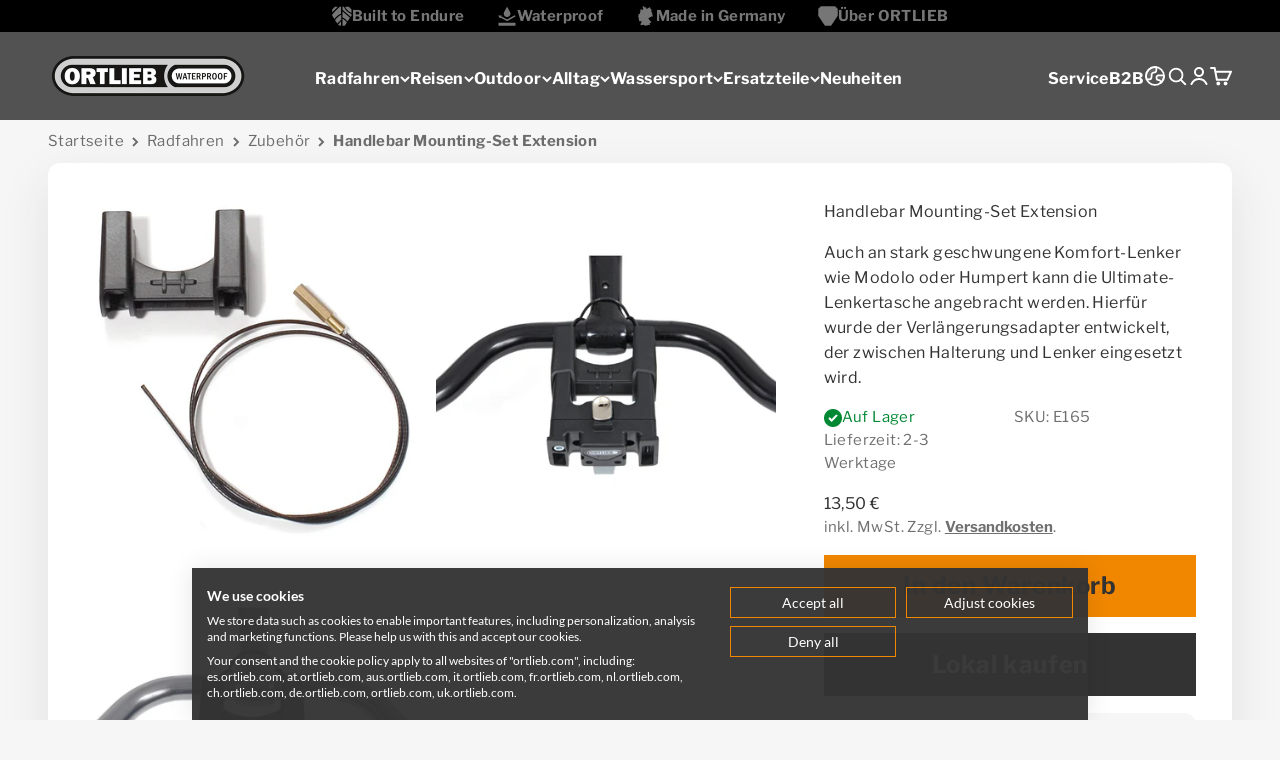

--- FILE ---
content_type: text/html; charset=utf-8
request_url: https://de.ortlieb.com/products/handlebar-mounting-set-extension
body_size: 39059
content:
<!doctype html>

<html lang="de" dir="ltr">
  <head>

<!-- Varify.io® code for Ortlieb-->
<script async crossorigin fetchpriority="high" src="/cdn/shopifycloud/importmap-polyfill/es-modules-shim.2.4.0.js"></script>
<script>
  window.varify = window.varify || {};
  window.varify.iid = 5282;
</script>
<script src="https://app.varify.io/varify.js"></script>

    <meta charset="utf-8">
    <meta name="viewport" content="width=device-width, initial-scale=1.0, height=device-height, minimum-scale=1.0, maximum-scale=5.0">
    <meta name="theme-color" content="#333333">

    <title>Handlebar Mounting-Set Extension | ORTLIEB</title><meta name="description" content="Auch an stark geschwungene Komfort-Lenker wie Modolo oder Humpert kann die Ultimate-Lenkertasche angebracht werden. Hierfür wurde der Verlängerungsadapter entwickelt, der zwischen Halterung und Lenker eingesetzt wird."><link rel="canonical" href="https://de.ortlieb.com/products/handlebar-mounting-set-extension">
    <link rel="alternate" hreflang="x-default" href="https://de.ortlieb.com/en/products/handlebar-mounting-set-extension"/>
<link rel="alternate" hreflang="nl" href="https://nl.ortlieb.com/products/handlebar-mounting-set-extension"/>
<link rel="alternate" hreflang="it" href="https://it.ortlieb.com/products/handlebar-mounting-set-extension"/>
<link rel="alternate" hreflang="fr-CH" href="https://ch.ortlieb.com/fr/products/handlebar-mounting-set-extension"/>
<link rel="alternate" hreflang="fr" href="https://fr.ortlieb.com/products/handlebar-mounting-set-extension"/>
<link rel="alternate" hreflang="es" href="https://es.ortlieb.com/products/handlebar-mounting-set-extension"/>
<link rel="alternate" hreflang="en-US" href="https://us.ortlieb.com/products/handlebar-mounting-set-extension"/>
<link rel="alternate" hreflang="en-NL" href="https://nl.ortlieb.com/en/products/handlebar-mounting-set-extension"/>
<link rel="alternate" hreflang="en-GB" href="https://uk.ortlieb.com/products/handlebar-mounting-set-extension"/>
<link rel="alternate" hreflang="en-AU" href="https://aus.ortlieb.com/products/handlebar-mounting-set-extension"/>
<link rel="alternate" hreflang="en" href="https://de.ortlieb.com/en/products/handlebar-mounting-set-extension"/>
<link rel="alternate" hreflang="de-CH" href="https://ch.ortlieb.com/products/handlebar-mounting-set-extension"/>
<link rel="alternate" hreflang="de-AT" href="https://at.ortlieb.com/products/handlebar-mounting-set-extension"/>
<link rel="alternate" hreflang="de" href="https://de.ortlieb.com/products/handlebar-mounting-set-extension"/>


<link rel="shortcut icon" href="//de.ortlieb.com/cdn/shop/files/Favicon_2025.png?v=1751007577&width=96">
      <link rel="apple-touch-icon" href="//de.ortlieb.com/cdn/shop/files/Favicon_2025.png?v=1751007577&width=180"><link rel="preconnect" href="https://cdn.shopify.com">
    <link rel="preconnect" href="https://fonts.shopifycdn.com" crossorigin>
    <link rel="dns-prefetch" href="https://productreviews.shopifycdn.com"><link rel="preload" href="//de.ortlieb.com/cdn/fonts/libre_franklin/librefranklin_n7.6739620624550b8695d0cc23f92ffd46eb51c7a3.woff2" as="font" type="font/woff2" crossorigin><link rel="preload" href="//de.ortlieb.com/cdn/fonts/libre_franklin/librefranklin_n4.a9b0508e1ffb743a0fd6d0614768959c54a27d86.woff2" as="font" type="font/woff2" crossorigin><link href="//de.ortlieb.com/cdn/shop/t/149/assets/utility-ot-bold.woff2?v=142715446798832728511753275937" as="font" type="font/woff2" crossorigin="true" rel="preload">

     <meta property="og:type" content="product">
  <meta property="og:title" content="Handlebar Mounting-Set Extension">
  <meta property="product:price:amount" content="13,50">
  <meta property="product:price:currency" content="EUR">
  <meta property="product:availability" content="in stock"><meta property="og:image" content="http://de.ortlieb.com/cdn/shop/files/productimage-e165-1.jpg?v=1732787673&width=2048">
  <meta property="og:image:secure_url" content="https://de.ortlieb.com/cdn/shop/files/productimage-e165-1.jpg?v=1732787673&width=2048">
  <meta property="og:image:width" content="703">
  <meta property="og:image:height" content="703"><meta property="og:description" content="Auch an stark geschwungene Komfort-Lenker wie Modolo oder Humpert kann die Ultimate-Lenkertasche angebracht werden. Hierfür wurde der Verlängerungsadapter entwickelt, der zwischen Halterung und Lenker eingesetzt wird."><meta property="og:url" content="https://de.ortlieb.com/products/handlebar-mounting-set-extension">
<meta property="og:site_name" content="ORTLIEB Deutschland"><meta name="twitter:card" content="summary"><meta name="twitter:title" content="Handlebar Mounting-Set Extension">
  <meta name="twitter:description" content="Auch an stark geschwungene Komfort-Lenker wie Modolo oder Humpert kann die Ultimate-Lenkertasche angebracht werden. Hierfür wurde der Verlängerungsadapter entwickelt, der zwischen Halterung und Lenker eingesetzt wird."><meta name="twitter:image" content="https://de.ortlieb.com/cdn/shop/files/productimage-e165-1.jpg?crop=center&height=1200&v=1732787673&width=1200">
  <meta name="twitter:image:alt" content="#E165"><script type="application/ld+json">{"@context":"http:\/\/schema.org\/","@id":"\/products\/handlebar-mounting-set-extension#product","@type":"Product","brand":{"@type":"Brand","name":"ORTLIEB"},"category":"","description":"Auch an stark geschwungene Komfort-Lenker wie Modolo oder Humpert kann die Ultimate-Lenkertasche angebracht werden. Hierfür wurde der Verlängerungsadapter entwickelt, der zwischen Halterung und Lenker eingesetzt wird.","gtin":"4013051015653","image":"https:\/\/de.ortlieb.com\/cdn\/shop\/files\/productimage-e165-1.jpg?v=1732787673\u0026width=1920","name":"Handlebar Mounting-Set Extension","offers":{"@id":"\/products\/handlebar-mounting-set-extension?variant=49067067474252#offer","@type":"Offer","availability":"http:\/\/schema.org\/InStock","price":"13.50","priceCurrency":"EUR","url":"https:\/\/de.ortlieb.com\/products\/handlebar-mounting-set-extension?variant=49067067474252"},"sku":"E165","url":"https:\/\/de.ortlieb.com\/products\/handlebar-mounting-set-extension"}</script><script type="application/ld+json">{
  "@context": "https://schema.org",
  "@type": "BreadcrumbList",
  "itemListElement": [{
          "@type": "ListItem",
          "position": 1,
          "name": "Startseite",
          "item": "https://de.ortlieb.com/"
        },{
          "@type": "ListItem",
          "position": 2,
          "name": "Radfahren",
          "item": "https://de.ortlieb.com/collections/bike"
        },{
          "@type": "ListItem",
          "position": 3,
          "name": "Zubehör",
          "item": "https://de.ortlieb.com/collections/bike-accessories"
        },{
          "@type": "ListItem",
          "position": 4,
          "name": "Handlebar Mounting-Set Extension",
          "item": "https://de.ortlieb.com/products/handlebar-mounting-set-extension"
        }]
}
</script><style>/* Typography (heading) */
  @font-face {
  font-family: "Libre Franklin";
  font-weight: 700;
  font-style: normal;
  font-display: fallback;
  src: url("//de.ortlieb.com/cdn/fonts/libre_franklin/librefranklin_n7.6739620624550b8695d0cc23f92ffd46eb51c7a3.woff2") format("woff2"),
       url("//de.ortlieb.com/cdn/fonts/libre_franklin/librefranklin_n7.7cebc205621b23b061b803310af0ad39921ae57d.woff") format("woff");
}

@font-face {
  font-family: "Libre Franklin";
  font-weight: 700;
  font-style: italic;
  font-display: fallback;
  src: url("//de.ortlieb.com/cdn/fonts/libre_franklin/librefranklin_i7.5cd0952dea701f27d5d0eb294c01347335232ef2.woff2") format("woff2"),
       url("//de.ortlieb.com/cdn/fonts/libre_franklin/librefranklin_i7.41af936a1cd17668e4e060c6e0ad838ccf133ddd.woff") format("woff");
}

/* Typography (body) */
  @font-face {
  font-family: "Libre Franklin";
  font-weight: 400;
  font-style: normal;
  font-display: fallback;
  src: url("//de.ortlieb.com/cdn/fonts/libre_franklin/librefranklin_n4.a9b0508e1ffb743a0fd6d0614768959c54a27d86.woff2") format("woff2"),
       url("//de.ortlieb.com/cdn/fonts/libre_franklin/librefranklin_n4.948f6f27caf8552b1a9560176e3f14eeb2c6f202.woff") format("woff");
}

@font-face {
  font-family: "Libre Franklin";
  font-weight: 400;
  font-style: italic;
  font-display: fallback;
  src: url("//de.ortlieb.com/cdn/fonts/libre_franklin/librefranklin_i4.5cee60cade760b32c7b489f9d561e97341909d7c.woff2") format("woff2"),
       url("//de.ortlieb.com/cdn/fonts/libre_franklin/librefranklin_i4.2f9ee939c2cc82522dfb62e1a084861f9beeb411.woff") format("woff");
}

@font-face {
  font-family: "Libre Franklin";
  font-weight: 700;
  font-style: normal;
  font-display: fallback;
  src: url("//de.ortlieb.com/cdn/fonts/libre_franklin/librefranklin_n7.6739620624550b8695d0cc23f92ffd46eb51c7a3.woff2") format("woff2"),
       url("//de.ortlieb.com/cdn/fonts/libre_franklin/librefranklin_n7.7cebc205621b23b061b803310af0ad39921ae57d.woff") format("woff");
}

@font-face {
  font-family: "Libre Franklin";
  font-weight: 700;
  font-style: italic;
  font-display: fallback;
  src: url("//de.ortlieb.com/cdn/fonts/libre_franklin/librefranklin_i7.5cd0952dea701f27d5d0eb294c01347335232ef2.woff2") format("woff2"),
       url("//de.ortlieb.com/cdn/fonts/libre_franklin/librefranklin_i7.41af936a1cd17668e4e060c6e0ad838ccf133ddd.woff") format("woff");
}

@font-face {
    font-family: "Utility OT";
    font-weight: 900;
    font-style: normal;
    font-display: optional;
    src: url(//de.ortlieb.com/cdn/shop/t/149/assets/utility-ot-bold.woff2?v=142715446798832728511753275937) format("woff2"), url(//de.ortlieb.com/cdn/shop/t/149/assets/utility-ot-bold.ttf?v=19698062997054664401753275937) format("truetype");
  }

  :root {
    /**
     * ---------------------------------------------------------------------
     * SPACING VARIABLES
     *
     * We are using a spacing inspired from frameworks like Tailwind CSS.
     * ---------------------------------------------------------------------
     */
    --spacing-0-5: 0.125rem; /* 2px */
    --spacing-1: 0.25rem; /* 4px */
    --spacing-1-5: 0.375rem; /* 6px */
    --spacing-2: 0.5rem; /* 8px */
    --spacing-2-5: 0.625rem; /* 10px */
    --spacing-3: 0.75rem; /* 12px */
    --spacing-3-5: 0.875rem; /* 14px */
    --spacing-4: 1rem; /* 16px */
    --spacing-4-5: 1.125rem; /* 18px */
    --spacing-5: 1.25rem; /* 20px */
    --spacing-5-5: 1.375rem; /* 22px */
    --spacing-6: 1.5rem; /* 24px */
    --spacing-6-5: 1.625rem; /* 26px */
    --spacing-7: 1.75rem; /* 28px */
    --spacing-7-5: 1.875rem; /* 30px */
    --spacing-8: 2rem; /* 32px */
    --spacing-8-5: 2.125rem; /* 34px */
    --spacing-9: 2.25rem; /* 36px */
    --spacing-9-5: 2.375rem; /* 38px */
    --spacing-10: 2.5rem; /* 40px */
    --spacing-11: 2.75rem; /* 44px */
    --spacing-12: 3rem; /* 48px */
    --spacing-14: 3.5rem; /* 56px */
    --spacing-16: 4rem; /* 64px */
    --spacing-18: 4.5rem; /* 72px */
    --spacing-20: 5rem; /* 80px */
    --spacing-24: 6rem; /* 96px */
    --spacing-28: 7rem; /* 112px */
    --spacing-32: 8rem; /* 128px */
    --spacing-36: 9rem; /* 144px */
    --spacing-40: 10rem; /* 160px */
    --spacing-44: 11rem; /* 176px */
    --spacing-48: 12rem; /* 192px */
    --spacing-52: 13rem; /* 208px */
    --spacing-56: 14rem; /* 224px */
    --spacing-60: 15rem; /* 240px */
    --spacing-64: 16rem; /* 256px */
    --spacing-72: 18rem; /* 288px */
    --spacing-80: 20rem; /* 320px */
    --spacing-96: 24rem; /* 384px */

    /* Container */
    --container-max-width: 1600px;
    --container-narrow-max-width: 1350px;
    --container-cramped-max-width: 1000px;
    --container-gutter: var(--spacing-5);
    --section-outer-spacing-block: var(--spacing-8);
    --section-inner-max-spacing-block: var(--spacing-8);
    --section-inner-spacing-inline: var(--container-gutter);
    --section-stack-spacing-block: var(--spacing-8);

    /* Grid gutter */
    --grid-gutter: var(--spacing-5);

    /* Product list settings */
    --product-list-row-gap: var(--spacing-8);
    --product-list-column-gap: var(--grid-gutter);

    /* Form settings */
    --input-gap: var(--spacing-2);
    --input-height: 2.625rem;
    --input-padding-inline: var(--spacing-4);

    /* Other sizes */
    --sticky-area-height: calc(var(--sticky-announcement-bar-enabled, 0) * var(--announcement-bar-height, 0px) + var(--sticky-header-enabled, 0) * var(--header-height, 0px));

    /* RTL support */
    --transform-logical-flip: 1;
    --transform-origin-start: left;
    --transform-origin-end: right;

    /**
     * ---------------------------------------------------------------------
     * TYPOGRAPHY
     * ---------------------------------------------------------------------
     */

    /* Font properties */
    --heading-font-family: "Libre Franklin", sans-serif;
    --heading-font-weight: 600;
    --heading-font-style: normal;
    --heading-text-transform: normal;
    --heading-letter-spacing: -0.02em;
    --text-font-family: "Libre Franklin", sans-serif;
    --text-font-weight: 400;
    --text-font-style: normal;
    --text-letter-spacing: 0.025em;

    /* Font sizes */
    --text-h0: 3rem;
    --text-h1: 2.5rem;
    --text-h2: 2rem;
    --text-h3: 1.5rem;
    --text-h4: 1.125rem;
    --text-h5: 1rem;
    --text-h6: 1rem;
    --text-xs: 0.8125rem;
    --text-sm: 0.9333333333333333rem;
    --text-base: 1.0rem;
    --text-lg: 1.25rem;

    /**
     * ---------------------------------------------------------------------
     * COLORS
     * ---------------------------------------------------------------------
     */

    /* Color settings */--accent: 241 135 0;
    --text-primary: 51 51 51;
    --background-primary: 246 246 246;
    --dialog-background: 246 246 246;
    --border-color: var(--text-color, var(--text-primary)) / 0.12;

    /* Button colors */
    --button-background-primary: 241 135 0;
    --button-text-primary: 51 51 51;
    --button-background-secondary: 51 51 51;
    --button-text-secondary: 255 255 255;

    /* Status colors */
    --success-background: 224 241 231;
    --success-text: 0 136 51;
    --warning-background: 244 237 229;
    --warning-text: 160 103 39;
    --error-background: 253 225 225;
    --error-text: 236 9 9;

    /* Product colors */
    --on-sale-text: 51 51 51;
    --on-sale-badge-background: 51 51 51;
    --on-sale-badge-text: 255 255 255;
    --sold-out-badge-background: 0 0 0;
    --sold-out-badge-text: 255 255 255;
    --primary-badge-background: 222 221 38;
    --primary-badge-text: 0 0 0;
    --star-color: 241 135 0;
    --product-card-background: 255 255 255;
    --product-card-text: 51 51 51;

    /* Header colors */
    --header-background: 51 51 51;
    --header-text: 255 255 255;

    /* Footer colors */
    --footer-background: 0 0 0;
    --footer-text: 255 255 255;

    /* Rounded variables (used for border radius) */
    --rounded-xs: 0.25rem;
    --rounded-sm: 0.375rem;
    --rounded: 0.75rem;
    --rounded-lg: 1.5rem;
    --rounded-full: 9999px;

    --rounded-button: 0.0rem;
    --rounded-input: 0.5rem;

    /* Box shadow */
    --shadow-sm: 0 2px 8px rgb(var(--text-primary) / 0.1);
    --shadow: 0 5px 15px rgb(var(--text-primary) / 0.1);
    --shadow-md: 0 5px 30px rgb(var(--text-primary) / 0.1);
    --shadow-block: 0px 18px 50px rgb(var(--text-primary) / 0.1);

    /**
     * ---------------------------------------------------------------------
     * OTHER
     * ---------------------------------------------------------------------
     */

    --stagger-products-reveal-opacity: 0;
    --cursor-close-svg-url: url(//de.ortlieb.com/cdn/shop/t/149/assets/cursor-close.svg?v=147174565022153725511753275938);
    --cursor-zoom-in-svg-url: url(//de.ortlieb.com/cdn/shop/t/149/assets/cursor-zoom-in.svg?v=154953035094101115921753275939);
    --cursor-zoom-out-svg-url: url(//de.ortlieb.com/cdn/shop/t/149/assets/cursor-zoom-out.svg?v=16155520337305705181753275958);
    --checkmark-svg-url: url(//de.ortlieb.com/cdn/shop/t/149/assets/checkmark.svg?v=15655476079911789261764000246);
    --scale-image: scale(1);
    --currently-variant-badge: 'Ausgewählte Variante';
    --currently-product-badge: 'Aktuelles Produkt';
    --buy-local-label: 'Lokal kaufen';
  }

  [dir="rtl"]:root {
    /* RTL support */
    --transform-logical-flip: -1;
    --transform-origin-start: right;
    --transform-origin-end: left;
  }

  @media screen and (min-width: 700px) {
    :root {
      /* Typography (font size) */
      --text-h0: 3.5rem;
      --text-h1: 2.5rem;
      --text-h2: 2rem;
      --text-h3: 1.5rem;
      --text-h4: 1.125rem;
      --text-h5: 1rem;
      --text-h6: 1rem;

      --text-xs: 0.75rem;
      --text-sm: 0.9333333333333333rem;
      --text-base: 1.0rem;
      --text-lg: 1.25rem;

      /* Spacing */
      --container-gutter: 2rem;
      --section-outer-spacing-block: var(--spacing-12);
      --section-inner-max-spacing-block: var(--spacing-10);
      --section-inner-spacing-inline: var(--spacing-10);
      --section-stack-spacing-block: var(--spacing-10);

      /* Grid gutter */
      --grid-gutter: var(--spacing-6);

      /* Product list settings */
      --product-list-row-gap: var(--spacing-12);

      /* Form settings */
      --input-gap: 1rem;
      --input-height: 3.125rem;
      --input-padding-inline: var(--spacing-5);
    }
  }

  @media screen and (min-width: 1000px) {
    :root {
      /* Spacing settings */
      --container-gutter: var(--spacing-12);
      --section-outer-spacing-block: var(--spacing-14);
      --section-inner-max-spacing-block: var(--spacing-12);
      --section-inner-spacing-inline: var(--spacing-12);
      --section-stack-spacing-block: var(--spacing-10);
    }
  }

  @media screen and (min-width: 1150px) {
    :root {
      /* Spacing settings */
      --container-gutter: var(--spacing-12);
      --section-outer-spacing-block: var(--spacing-14);
      --section-inner-max-spacing-block: var(--spacing-12);
      --section-inner-spacing-inline: var(--spacing-12);
      --section-stack-spacing-block: var(--spacing-12);
    }
  }

  @media screen and (min-width: 1400px) {
    :root {
      /* Typography (font size) */
      --text-h0: 4rem;
      --text-h1: 2.5rem;
      --text-h2: 2rem;
      --text-h3: 1.5rem;
      --text-h4: 1.125rem;
      --text-h5: 1rem;
      --text-h6: 1rem;

      --section-outer-spacing-block: var(--spacing-16);
      --section-inner-max-spacing-block: var(--spacing-14);
      --section-inner-spacing-inline: var(--spacing-14);
    }
  }

  @media screen and (min-width: 1600px) {
    :root {
      --section-outer-spacing-block: var(--spacing-16);
      --section-inner-max-spacing-block: var(--spacing-16);
      --section-inner-spacing-inline: var(--spacing-16);
    }
  }

  /**
   * ---------------------------------------------------------------------
   * LIQUID DEPENDANT CSS
   *
   * Our main CSS is Liquid free, but some very specific features depend on
   * theme settings, so we have them here
   * ---------------------------------------------------------------------
   */@media screen and (pointer: fine) {
        .button:not([disabled]):hover, .btn:not([disabled]):hover, .shopify-payment-button__button--unbranded:not([disabled]):hover {
          --button-background-opacity: 0.85;
        }

        .button--subdued:not([disabled]):hover {
          --button-background: var(--text-color) / .05 !important;
        }
      }</style><script>
  // This allows to expose several variables to the global scope, to be used in scripts
  window.themeVariables = {
    settings: {
      showPageTransition: null,
      staggerProductsApparition: true,
      reduceDrawerAnimation: true,
      reduceMenuAnimation: true,
      headingApparition: "split_fade",
      pageType: "product",
      moneyFormat: "{{amount_with_comma_separator}} €",
      moneyWithCurrencyFormat: "{{amount_with_comma_separator}} €",
      currencyCodeEnabled: false,
      cartType: "drawer",
      showDiscount: false,
      discountMode: "saving",
      pageBackground: "#f6f6f6",
      textColor: "#333333"
    },

    strings: {
      accessibilityClose: "Schließen",
      accessibilityNext: "Vor",
      accessibilityPrevious: "Zurück",
      accessibilityPlay: "Video abspielen",
      accessibilityPause: "Video pausieren",
      closeGallery: "Galerie schließen",
      zoomGallery: "Bild vergrößern",
      errorGallery: "Bild kann nicht geladen werden",
      searchNoResults: "Keine Treffer",
      addOrderNote: "Bestellhinweis hinzufügen",
      editOrderNote: "Bestellhinweis bearbeiten",
      shippingEstimatorNoResults: "Tut uns leid, aber wir verschicken leider nicht an deine Adresse.",
      shippingEstimatorOneResult: "Für deine Adresse gibt es einen Versandtarif:",
      shippingEstimatorMultipleResults: "Für deine Adresse gibt es mehrere Versandtarife:",
      shippingEstimatorError: "Beim Berechnen der Versandkosten ist ein Fehler aufgetreten:",
      cartNoticeTooManyItemsInCart: "Die maximale Menge dieses Artikels befindet sich bereits in deinem Warenkorb."
    },

    breakpoints: {
      'sm': 'screen and (min-width: 700px)',
      'md': 'screen and (min-width: 1000px)',
      'lg': 'screen and (min-width: 1150px)',
      'xl': 'screen and (min-width: 1400px)',

      'sm-max': 'screen and (max-width: 699px)',
      'md-max': 'screen and (max-width: 999px)',
      'lg-max': 'screen and (max-width: 1149px)',
      'xl-max': 'screen and (max-width: 1399px)'
    }
  };

  // === GeoIP Popup Variables ===
  window.marketEntries = [
  
    
    {
      "store": {
        "url": "https://aus.ortlieb.com",
        "iso_code": "AU"
      },
      "languages": [{"iso_code":"en","l_name":"English","main_store":"gid:\/\/shopify\/Metaobject\/233392013644"}],
      "default_language": {"iso_code":"en","l_name":"English","main_store":"gid:\/\/shopify\/Metaobject\/233392013644"}
    }
  
    ,
    {
      "store": {
        "url": "https://nl.ortlieb.com",
        "iso_code": "NL"
      },
      "languages": [{"iso_code":"nl","l_name":"Dutch","main_store":"gid:\/\/shopify\/Metaobject\/234594173260"},{"iso_code":"en","l_name":"English","main_store":"gid:\/\/shopify\/Metaobject\/233392013644"}],
      "default_language": {"iso_code":"nl","l_name":"Dutch","main_store":"gid:\/\/shopify\/Metaobject\/234594173260"}
    }
  
    ,
    {
      "store": {
        "url": "https://www.ortlieb.ca",
        "iso_code": "CA"
      },
      "languages": [{"iso_code":"en","l_name":"English","main_store":"gid:\/\/shopify\/Metaobject\/233392013644"},{"iso_code":"fr","l_name":"Français","main_store":"gid:\/\/shopify\/Metaobject\/234594402636"}],
      "default_language": {"iso_code":"en","l_name":"English","main_store":"gid:\/\/shopify\/Metaobject\/233392013644"}
    }
  
    ,
    {
      "store": {
        "url": "https://de.ortlieb.com",
        "iso_code": "DE"
      },
      "languages": [{"iso_code":"en","l_name":"English","main_store":"gid:\/\/shopify\/Metaobject\/233392013644"},{"iso_code":"de","l_name":"Deutsch","main_store":"gid:\/\/shopify\/Metaobject\/233392013644"}],
      "default_language": {"iso_code":"de","l_name":"Deutsch","main_store":"gid:\/\/shopify\/Metaobject\/233392013644"}
    }
  
    ,
    {
      "store": {
        "url": "https://es.ortlieb.com",
        "iso_code": "ES"
      },
      "languages": [{"iso_code":"es","l_name":"Español","main_store":"gid:\/\/shopify\/Metaobject\/234594828620"}],
      "default_language": {"iso_code":"es","l_name":"Español","main_store":"gid:\/\/shopify\/Metaobject\/234594828620"}
    }
  
    ,
    {
      "store": {
        "url": "https://fr.ortlieb.com",
        "iso_code": "FR"
      },
      "languages": [{"iso_code":"fr","l_name":"Français","main_store":"gid:\/\/shopify\/Metaobject\/234594402636"}],
      "default_language": {"iso_code":"fr","l_name":"Français","main_store":"gid:\/\/shopify\/Metaobject\/234594402636"}
    }
  
    ,
    {
      "store": {
        "url": "https://it.ortlieb.com",
        "iso_code": "IT"
      },
      "languages": [{"iso_code":"it","l_name":"Italiano","main_store":"gid:\/\/shopify\/Metaobject\/234595090764"}],
      "default_language": {"iso_code":"it","l_name":"Italiano","main_store":"gid:\/\/shopify\/Metaobject\/234595090764"}
    }
  
    ,
    {
      "store": {
        "url": "https://at.ortlieb.com",
        "iso_code": "AT"
      },
      "languages": [{"iso_code":"de","l_name":"Deutsch","main_store":"gid:\/\/shopify\/Metaobject\/233392013644"}],
      "default_language": {"iso_code":"de","l_name":"Deutsch","main_store":"gid:\/\/shopify\/Metaobject\/233392013644"}
    }
  
    ,
    {
      "store": {
        "url": "https://ch.ortlieb.com",
        "iso_code": "CH"
      },
      "languages": [{"iso_code":"de","l_name":"Deutsch","main_store":"gid:\/\/shopify\/Metaobject\/233392013644"},{"iso_code":"fr","l_name":"Français","main_store":"gid:\/\/shopify\/Metaobject\/234594402636"}],
      "default_language": {"iso_code":"de","l_name":"Deutsch","main_store":"gid:\/\/shopify\/Metaobject\/233392013644"}
    }
  
    ,
    {
      "store": {
        "url": "https://uk.ortlieb.com",
        "iso_code": "GB"
      },
      "languages": [{"iso_code":"en","l_name":"English","main_store":"gid:\/\/shopify\/Metaobject\/233392013644"}],
      "default_language": {"iso_code":"en","l_name":"English","main_store":"gid:\/\/shopify\/Metaobject\/233392013644"}
    }
  
    ,
    {
      "store": {
        "url": "https://us.ortlieb.com",
        "iso_code": "US"
      },
      "languages": [{"iso_code":"en","l_name":"English","main_store":"gid:\/\/shopify\/Metaobject\/233392013644"}],
      "default_language": {"iso_code":"en","l_name":"English","main_store":"gid:\/\/shopify\/Metaobject\/233392013644"}
    }
  
  ];
  window.storeCountry = "DE";
  window.currentLanguage = "de";
  window.availableLanguages = [{"iso_code":"en","l_name":"English","main_store":"gid:\/\/shopify\/Metaobject\/233392013644"}
,{"iso_code":"nl","l_name":"Dutch","main_store":"gid:\/\/shopify\/Metaobject\/234594173260"}
,{"iso_code":"fr","l_name":"Français","main_store":"gid:\/\/shopify\/Metaobject\/234594402636"}
,{"iso_code":"de","l_name":"Deutsch","main_store":"gid:\/\/shopify\/Metaobject\/233392013644"}
,{"iso_code":"es","l_name":"Español","main_store":"gid:\/\/shopify\/Metaobject\/234594828620"}
,{"iso_code":"it","l_name":"Italiano","main_store":"gid:\/\/shopify\/Metaobject\/234595090764"}
]
;
window.geoip_enabled = true;

  // For detecting native share
  document.documentElement.classList.add(`native-share--${navigator.share ? 'enabled' : 'disabled'}`);// We save the product ID in local storage to be eventually used for recently viewed section
    try {
      const recentlyViewedProducts = new Set(JSON.parse(localStorage.getItem('theme:recently-viewed-products') || '[]'));

      recentlyViewedProducts.delete(9332895383884); // Delete first to re-move the product
      recentlyViewedProducts.add(9332895383884);

      localStorage.setItem('theme:recently-viewed-products', JSON.stringify(Array.from(recentlyViewedProducts.values()).reverse()));
    } catch (e) {
      // Safari in private mode does not allow setting item, we silently fail
    }</script><script type="importmap">{
        "imports": {
          "vendor": "//de.ortlieb.com/cdn/shop/t/149/assets/vendor.min.js?v=166563502121812900551759749053",
          "theme": "//de.ortlieb.com/cdn/shop/t/149/assets/theme.js?v=45302984903375328851769413267",
          "photoswipe": "//de.ortlieb.com/cdn/shop/t/149/assets/photoswipe.min.js?v=13374349288281597431753275934"
        }
      }
    </script>

    <script src="https://consent.cookiefirst.com/sites/de.ortlieb.com-8542235a-570b-4962-b281-0cee462e578e/consent.js"></script>
    <!-- CookieFirst Shopify privacy API -->
    <script src="https://consent.cookiefirst.com/sh-customer-privacy.js" defer></script>

    <script type="module" src="//de.ortlieb.com/cdn/shop/t/149/assets/vendor.min.js?v=166563502121812900551759749053"></script>
    <script type="module" src="//de.ortlieb.com/cdn/shop/t/149/assets/theme.js?v=45302984903375328851769413267"></script>
    <script type="module" src="//de.ortlieb.com/cdn/shop/t/149/assets/ortlieb-custom-js.js?v=166694288810062286881769413265" defer></script>


    <script>window.performance && window.performance.mark && window.performance.mark('shopify.content_for_header.start');</script><meta id="shopify-digital-wallet" name="shopify-digital-wallet" content="/85001568588/digital_wallets/dialog">
<meta name="shopify-checkout-api-token" content="041a4a212f15f104930bbf3f9e41d680">
<meta id="in-context-paypal-metadata" data-shop-id="85001568588" data-venmo-supported="false" data-environment="production" data-locale="de_DE" data-paypal-v4="true" data-currency="EUR">
<link rel="alternate" type="application/json+oembed" href="https://de.ortlieb.com/products/handlebar-mounting-set-extension.oembed">
<script async="async" src="/checkouts/internal/preloads.js?locale=de-DE"></script>
<script id="apple-pay-shop-capabilities" type="application/json">{"shopId":85001568588,"countryCode":"DE","currencyCode":"EUR","merchantCapabilities":["supports3DS"],"merchantId":"gid:\/\/shopify\/Shop\/85001568588","merchantName":"ORTLIEB Deutschland","requiredBillingContactFields":["postalAddress","email"],"requiredShippingContactFields":["postalAddress","email"],"shippingType":"shipping","supportedNetworks":["visa","maestro","masterCard","amex"],"total":{"type":"pending","label":"ORTLIEB Deutschland","amount":"1.00"},"shopifyPaymentsEnabled":true,"supportsSubscriptions":true}</script>
<script id="shopify-features" type="application/json">{"accessToken":"041a4a212f15f104930bbf3f9e41d680","betas":["rich-media-storefront-analytics"],"domain":"de.ortlieb.com","predictiveSearch":true,"shopId":85001568588,"locale":"de"}</script>
<script>var Shopify = Shopify || {};
Shopify.shop = "8593f4-5c.myshopify.com";
Shopify.locale = "de";
Shopify.currency = {"active":"EUR","rate":"1.0"};
Shopify.country = "DE";
Shopify.theme = {"name":"ortlieb-theme-de\/main","id":183192584524,"schema_name":"Impact","schema_version":"6.11.1","theme_store_id":null,"role":"main"};
Shopify.theme.handle = "null";
Shopify.theme.style = {"id":null,"handle":null};
Shopify.cdnHost = "de.ortlieb.com/cdn";
Shopify.routes = Shopify.routes || {};
Shopify.routes.root = "/";</script>
<script type="module">!function(o){(o.Shopify=o.Shopify||{}).modules=!0}(window);</script>
<script>!function(o){function n(){var o=[];function n(){o.push(Array.prototype.slice.apply(arguments))}return n.q=o,n}var t=o.Shopify=o.Shopify||{};t.loadFeatures=n(),t.autoloadFeatures=n()}(window);</script>
<script id="shop-js-analytics" type="application/json">{"pageType":"product"}</script>
<script defer="defer" async type="module" src="//de.ortlieb.com/cdn/shopifycloud/shop-js/modules/v2/client.init-shop-cart-sync_BLuSqYWl.de.esm.js"></script>
<script defer="defer" async type="module" src="//de.ortlieb.com/cdn/shopifycloud/shop-js/modules/v2/chunk.common_DplD2_3Q.de.esm.js"></script>
<script defer="defer" async type="module" src="//de.ortlieb.com/cdn/shopifycloud/shop-js/modules/v2/chunk.modal_BxEbAqG6.de.esm.js"></script>
<script type="module">
  await import("//de.ortlieb.com/cdn/shopifycloud/shop-js/modules/v2/client.init-shop-cart-sync_BLuSqYWl.de.esm.js");
await import("//de.ortlieb.com/cdn/shopifycloud/shop-js/modules/v2/chunk.common_DplD2_3Q.de.esm.js");
await import("//de.ortlieb.com/cdn/shopifycloud/shop-js/modules/v2/chunk.modal_BxEbAqG6.de.esm.js");

  window.Shopify.SignInWithShop?.initShopCartSync?.({"fedCMEnabled":true,"windoidEnabled":true});

</script>
<script id="__st">var __st={"a":85001568588,"offset":3600,"reqid":"0e5e030f-ef4c-43f5-a887-a4ad3db4a601-1771890307","pageurl":"de.ortlieb.com\/products\/handlebar-mounting-set-extension","u":"3e29d4d8e2cd","p":"product","rtyp":"product","rid":9332895383884};</script>
<script>window.ShopifyPaypalV4VisibilityTracking = true;</script>
<script id="captcha-bootstrap">!function(){'use strict';const t='contact',e='account',n='new_comment',o=[[t,t],['blogs',n],['comments',n],[t,'customer']],c=[[e,'customer_login'],[e,'guest_login'],[e,'recover_customer_password'],[e,'create_customer']],r=t=>t.map((([t,e])=>`form[action*='/${t}']:not([data-nocaptcha='true']) input[name='form_type'][value='${e}']`)).join(','),a=t=>()=>t?[...document.querySelectorAll(t)].map((t=>t.form)):[];function s(){const t=[...o],e=r(t);return a(e)}const i='password',u='form_key',d=['recaptcha-v3-token','g-recaptcha-response','h-captcha-response',i],f=()=>{try{return window.sessionStorage}catch{return}},m='__shopify_v',_=t=>t.elements[u];function p(t,e,n=!1){try{const o=window.sessionStorage,c=JSON.parse(o.getItem(e)),{data:r}=function(t){const{data:e,action:n}=t;return t[m]||n?{data:e,action:n}:{data:t,action:n}}(c);for(const[e,n]of Object.entries(r))t.elements[e]&&(t.elements[e].value=n);n&&o.removeItem(e)}catch(o){console.error('form repopulation failed',{error:o})}}const l='form_type',E='cptcha';function T(t){t.dataset[E]=!0}const w=window,h=w.document,L='Shopify',v='ce_forms',y='captcha';let A=!1;((t,e)=>{const n=(g='f06e6c50-85a8-45c8-87d0-21a2b65856fe',I='https://cdn.shopify.com/shopifycloud/storefront-forms-hcaptcha/ce_storefront_forms_captcha_hcaptcha.v1.5.2.iife.js',D={infoText:'Durch hCaptcha geschützt',privacyText:'Datenschutz',termsText:'Allgemeine Geschäftsbedingungen'},(t,e,n)=>{const o=w[L][v],c=o.bindForm;if(c)return c(t,g,e,D).then(n);var r;o.q.push([[t,g,e,D],n]),r=I,A||(h.body.append(Object.assign(h.createElement('script'),{id:'captcha-provider',async:!0,src:r})),A=!0)});var g,I,D;w[L]=w[L]||{},w[L][v]=w[L][v]||{},w[L][v].q=[],w[L][y]=w[L][y]||{},w[L][y].protect=function(t,e){n(t,void 0,e),T(t)},Object.freeze(w[L][y]),function(t,e,n,w,h,L){const[v,y,A,g]=function(t,e,n){const i=e?o:[],u=t?c:[],d=[...i,...u],f=r(d),m=r(i),_=r(d.filter((([t,e])=>n.includes(e))));return[a(f),a(m),a(_),s()]}(w,h,L),I=t=>{const e=t.target;return e instanceof HTMLFormElement?e:e&&e.form},D=t=>v().includes(t);t.addEventListener('submit',(t=>{const e=I(t);if(!e)return;const n=D(e)&&!e.dataset.hcaptchaBound&&!e.dataset.recaptchaBound,o=_(e),c=g().includes(e)&&(!o||!o.value);(n||c)&&t.preventDefault(),c&&!n&&(function(t){try{if(!f())return;!function(t){const e=f();if(!e)return;const n=_(t);if(!n)return;const o=n.value;o&&e.removeItem(o)}(t);const e=Array.from(Array(32),(()=>Math.random().toString(36)[2])).join('');!function(t,e){_(t)||t.append(Object.assign(document.createElement('input'),{type:'hidden',name:u})),t.elements[u].value=e}(t,e),function(t,e){const n=f();if(!n)return;const o=[...t.querySelectorAll(`input[type='${i}']`)].map((({name:t})=>t)),c=[...d,...o],r={};for(const[a,s]of new FormData(t).entries())c.includes(a)||(r[a]=s);n.setItem(e,JSON.stringify({[m]:1,action:t.action,data:r}))}(t,e)}catch(e){console.error('failed to persist form',e)}}(e),e.submit())}));const S=(t,e)=>{t&&!t.dataset[E]&&(n(t,e.some((e=>e===t))),T(t))};for(const o of['focusin','change'])t.addEventListener(o,(t=>{const e=I(t);D(e)&&S(e,y())}));const B=e.get('form_key'),M=e.get(l),P=B&&M;t.addEventListener('DOMContentLoaded',(()=>{const t=y();if(P)for(const e of t)e.elements[l].value===M&&p(e,B);[...new Set([...A(),...v().filter((t=>'true'===t.dataset.shopifyCaptcha))])].forEach((e=>S(e,t)))}))}(h,new URLSearchParams(w.location.search),n,t,e,['guest_login'])})(!0,!0)}();</script>
<script integrity="sha256-4kQ18oKyAcykRKYeNunJcIwy7WH5gtpwJnB7kiuLZ1E=" data-source-attribution="shopify.loadfeatures" defer="defer" src="//de.ortlieb.com/cdn/shopifycloud/storefront/assets/storefront/load_feature-a0a9edcb.js" crossorigin="anonymous"></script>
<script data-source-attribution="shopify.dynamic_checkout.dynamic.init">var Shopify=Shopify||{};Shopify.PaymentButton=Shopify.PaymentButton||{isStorefrontPortableWallets:!0,init:function(){window.Shopify.PaymentButton.init=function(){};var t=document.createElement("script");t.src="https://de.ortlieb.com/cdn/shopifycloud/portable-wallets/latest/portable-wallets.de.js",t.type="module",document.head.appendChild(t)}};
</script>
<script data-source-attribution="shopify.dynamic_checkout.buyer_consent">
  function portableWalletsHideBuyerConsent(e){var t=document.getElementById("shopify-buyer-consent"),n=document.getElementById("shopify-subscription-policy-button");t&&n&&(t.classList.add("hidden"),t.setAttribute("aria-hidden","true"),n.removeEventListener("click",e))}function portableWalletsShowBuyerConsent(e){var t=document.getElementById("shopify-buyer-consent"),n=document.getElementById("shopify-subscription-policy-button");t&&n&&(t.classList.remove("hidden"),t.removeAttribute("aria-hidden"),n.addEventListener("click",e))}window.Shopify?.PaymentButton&&(window.Shopify.PaymentButton.hideBuyerConsent=portableWalletsHideBuyerConsent,window.Shopify.PaymentButton.showBuyerConsent=portableWalletsShowBuyerConsent);
</script>
<script data-source-attribution="shopify.dynamic_checkout.cart.bootstrap">document.addEventListener("DOMContentLoaded",(function(){function t(){return document.querySelector("shopify-accelerated-checkout-cart, shopify-accelerated-checkout")}if(t())Shopify.PaymentButton.init();else{new MutationObserver((function(e,n){t()&&(Shopify.PaymentButton.init(),n.disconnect())})).observe(document.body,{childList:!0,subtree:!0})}}));
</script>
<link id="shopify-accelerated-checkout-styles" rel="stylesheet" media="screen" href="https://de.ortlieb.com/cdn/shopifycloud/portable-wallets/latest/accelerated-checkout-backwards-compat.css" crossorigin="anonymous">
<style id="shopify-accelerated-checkout-cart">
        #shopify-buyer-consent {
  margin-top: 1em;
  display: inline-block;
  width: 100%;
}

#shopify-buyer-consent.hidden {
  display: none;
}

#shopify-subscription-policy-button {
  background: none;
  border: none;
  padding: 0;
  text-decoration: underline;
  font-size: inherit;
  cursor: pointer;
}

#shopify-subscription-policy-button::before {
  box-shadow: none;
}

      </style>

<script>window.performance && window.performance.mark && window.performance.mark('shopify.content_for_header.end');</script>
<link href="//de.ortlieb.com/cdn/shop/t/149/assets/theme.css?v=138244304920551228201769413266" rel="stylesheet" type="text/css" media="all" /><link href="//de.ortlieb.com/cdn/shop/t/149/assets/ortlieb-custom-css.css?v=139276370379106497311769084076" rel="stylesheet" type="text/css" media="all" /><!-- BEGIN app block: shopify://apps/microsoft-clarity/blocks/clarity_js/31c3d126-8116-4b4a-8ba1-baeda7c4aeea -->
<script type="text/javascript">
  (function (c, l, a, r, i, t, y) {
    c[a] = c[a] || function () { (c[a].q = c[a].q || []).push(arguments); };
    t = l.createElement(r); t.async = 1; t.src = "https://www.clarity.ms/tag/" + i + "?ref=shopify";
    y = l.getElementsByTagName(r)[0]; y.parentNode.insertBefore(t, y);

    c.Shopify.loadFeatures([{ name: "consent-tracking-api", version: "0.1" }], error => {
      if (error) {
        console.error("Error loading Shopify features:", error);
        return;
      }

      c[a]('consentv2', {
        ad_Storage: c.Shopify.customerPrivacy.marketingAllowed() ? "granted" : "denied",
        analytics_Storage: c.Shopify.customerPrivacy.analyticsProcessingAllowed() ? "granted" : "denied",
      });
    });

    l.addEventListener("visitorConsentCollected", function (e) {
      c[a]('consentv2', {
        ad_Storage: e.detail.marketingAllowed ? "granted" : "denied",
        analytics_Storage: e.detail.analyticsAllowed ? "granted" : "denied",
      });
    });
  })(window, document, "clarity", "script", "u9j2lvzvge");
</script>



<!-- END app block --><link href="https://monorail-edge.shopifysvc.com" rel="dns-prefetch">
<script>(function(){if ("sendBeacon" in navigator && "performance" in window) {try {var session_token_from_headers = performance.getEntriesByType('navigation')[0].serverTiming.find(x => x.name == '_s').description;} catch {var session_token_from_headers = undefined;}var session_cookie_matches = document.cookie.match(/_shopify_s=([^;]*)/);var session_token_from_cookie = session_cookie_matches && session_cookie_matches.length === 2 ? session_cookie_matches[1] : "";var session_token = session_token_from_headers || session_token_from_cookie || "";function handle_abandonment_event(e) {var entries = performance.getEntries().filter(function(entry) {return /monorail-edge.shopifysvc.com/.test(entry.name);});if (!window.abandonment_tracked && entries.length === 0) {window.abandonment_tracked = true;var currentMs = Date.now();var navigation_start = performance.timing.navigationStart;var payload = {shop_id: 85001568588,url: window.location.href,navigation_start,duration: currentMs - navigation_start,session_token,page_type: "product"};window.navigator.sendBeacon("https://monorail-edge.shopifysvc.com/v1/produce", JSON.stringify({schema_id: "online_store_buyer_site_abandonment/1.1",payload: payload,metadata: {event_created_at_ms: currentMs,event_sent_at_ms: currentMs}}));}}window.addEventListener('pagehide', handle_abandonment_event);}}());</script>
<script id="web-pixels-manager-setup">(function e(e,d,r,n,o){if(void 0===o&&(o={}),!Boolean(null===(a=null===(i=window.Shopify)||void 0===i?void 0:i.analytics)||void 0===a?void 0:a.replayQueue)){var i,a;window.Shopify=window.Shopify||{};var t=window.Shopify;t.analytics=t.analytics||{};var s=t.analytics;s.replayQueue=[],s.publish=function(e,d,r){return s.replayQueue.push([e,d,r]),!0};try{self.performance.mark("wpm:start")}catch(e){}var l=function(){var e={modern:/Edge?\/(1{2}[4-9]|1[2-9]\d|[2-9]\d{2}|\d{4,})\.\d+(\.\d+|)|Firefox\/(1{2}[4-9]|1[2-9]\d|[2-9]\d{2}|\d{4,})\.\d+(\.\d+|)|Chrom(ium|e)\/(9{2}|\d{3,})\.\d+(\.\d+|)|(Maci|X1{2}).+ Version\/(15\.\d+|(1[6-9]|[2-9]\d|\d{3,})\.\d+)([,.]\d+|)( \(\w+\)|)( Mobile\/\w+|) Safari\/|Chrome.+OPR\/(9{2}|\d{3,})\.\d+\.\d+|(CPU[ +]OS|iPhone[ +]OS|CPU[ +]iPhone|CPU IPhone OS|CPU iPad OS)[ +]+(15[._]\d+|(1[6-9]|[2-9]\d|\d{3,})[._]\d+)([._]\d+|)|Android:?[ /-](13[3-9]|1[4-9]\d|[2-9]\d{2}|\d{4,})(\.\d+|)(\.\d+|)|Android.+Firefox\/(13[5-9]|1[4-9]\d|[2-9]\d{2}|\d{4,})\.\d+(\.\d+|)|Android.+Chrom(ium|e)\/(13[3-9]|1[4-9]\d|[2-9]\d{2}|\d{4,})\.\d+(\.\d+|)|SamsungBrowser\/([2-9]\d|\d{3,})\.\d+/,legacy:/Edge?\/(1[6-9]|[2-9]\d|\d{3,})\.\d+(\.\d+|)|Firefox\/(5[4-9]|[6-9]\d|\d{3,})\.\d+(\.\d+|)|Chrom(ium|e)\/(5[1-9]|[6-9]\d|\d{3,})\.\d+(\.\d+|)([\d.]+$|.*Safari\/(?![\d.]+ Edge\/[\d.]+$))|(Maci|X1{2}).+ Version\/(10\.\d+|(1[1-9]|[2-9]\d|\d{3,})\.\d+)([,.]\d+|)( \(\w+\)|)( Mobile\/\w+|) Safari\/|Chrome.+OPR\/(3[89]|[4-9]\d|\d{3,})\.\d+\.\d+|(CPU[ +]OS|iPhone[ +]OS|CPU[ +]iPhone|CPU IPhone OS|CPU iPad OS)[ +]+(10[._]\d+|(1[1-9]|[2-9]\d|\d{3,})[._]\d+)([._]\d+|)|Android:?[ /-](13[3-9]|1[4-9]\d|[2-9]\d{2}|\d{4,})(\.\d+|)(\.\d+|)|Mobile Safari.+OPR\/([89]\d|\d{3,})\.\d+\.\d+|Android.+Firefox\/(13[5-9]|1[4-9]\d|[2-9]\d{2}|\d{4,})\.\d+(\.\d+|)|Android.+Chrom(ium|e)\/(13[3-9]|1[4-9]\d|[2-9]\d{2}|\d{4,})\.\d+(\.\d+|)|Android.+(UC? ?Browser|UCWEB|U3)[ /]?(15\.([5-9]|\d{2,})|(1[6-9]|[2-9]\d|\d{3,})\.\d+)\.\d+|SamsungBrowser\/(5\.\d+|([6-9]|\d{2,})\.\d+)|Android.+MQ{2}Browser\/(14(\.(9|\d{2,})|)|(1[5-9]|[2-9]\d|\d{3,})(\.\d+|))(\.\d+|)|K[Aa][Ii]OS\/(3\.\d+|([4-9]|\d{2,})\.\d+)(\.\d+|)/},d=e.modern,r=e.legacy,n=navigator.userAgent;return n.match(d)?"modern":n.match(r)?"legacy":"unknown"}(),u="modern"===l?"modern":"legacy",c=(null!=n?n:{modern:"",legacy:""})[u],f=function(e){return[e.baseUrl,"/wpm","/b",e.hashVersion,"modern"===e.buildTarget?"m":"l",".js"].join("")}({baseUrl:d,hashVersion:r,buildTarget:u}),m=function(e){var d=e.version,r=e.bundleTarget,n=e.surface,o=e.pageUrl,i=e.monorailEndpoint;return{emit:function(e){var a=e.status,t=e.errorMsg,s=(new Date).getTime(),l=JSON.stringify({metadata:{event_sent_at_ms:s},events:[{schema_id:"web_pixels_manager_load/3.1",payload:{version:d,bundle_target:r,page_url:o,status:a,surface:n,error_msg:t},metadata:{event_created_at_ms:s}}]});if(!i)return console&&console.warn&&console.warn("[Web Pixels Manager] No Monorail endpoint provided, skipping logging."),!1;try{return self.navigator.sendBeacon.bind(self.navigator)(i,l)}catch(e){}var u=new XMLHttpRequest;try{return u.open("POST",i,!0),u.setRequestHeader("Content-Type","text/plain"),u.send(l),!0}catch(e){return console&&console.warn&&console.warn("[Web Pixels Manager] Got an unhandled error while logging to Monorail."),!1}}}}({version:r,bundleTarget:l,surface:e.surface,pageUrl:self.location.href,monorailEndpoint:e.monorailEndpoint});try{o.browserTarget=l,function(e){var d=e.src,r=e.async,n=void 0===r||r,o=e.onload,i=e.onerror,a=e.sri,t=e.scriptDataAttributes,s=void 0===t?{}:t,l=document.createElement("script"),u=document.querySelector("head"),c=document.querySelector("body");if(l.async=n,l.src=d,a&&(l.integrity=a,l.crossOrigin="anonymous"),s)for(var f in s)if(Object.prototype.hasOwnProperty.call(s,f))try{l.dataset[f]=s[f]}catch(e){}if(o&&l.addEventListener("load",o),i&&l.addEventListener("error",i),u)u.appendChild(l);else{if(!c)throw new Error("Did not find a head or body element to append the script");c.appendChild(l)}}({src:f,async:!0,onload:function(){if(!function(){var e,d;return Boolean(null===(d=null===(e=window.Shopify)||void 0===e?void 0:e.analytics)||void 0===d?void 0:d.initialized)}()){var d=window.webPixelsManager.init(e)||void 0;if(d){var r=window.Shopify.analytics;r.replayQueue.forEach((function(e){var r=e[0],n=e[1],o=e[2];d.publishCustomEvent(r,n,o)})),r.replayQueue=[],r.publish=d.publishCustomEvent,r.visitor=d.visitor,r.initialized=!0}}},onerror:function(){return m.emit({status:"failed",errorMsg:"".concat(f," has failed to load")})},sri:function(e){var d=/^sha384-[A-Za-z0-9+/=]+$/;return"string"==typeof e&&d.test(e)}(c)?c:"",scriptDataAttributes:o}),m.emit({status:"loading"})}catch(e){m.emit({status:"failed",errorMsg:(null==e?void 0:e.message)||"Unknown error"})}}})({shopId: 85001568588,storefrontBaseUrl: "https://de.ortlieb.com",extensionsBaseUrl: "https://extensions.shopifycdn.com/cdn/shopifycloud/web-pixels-manager",monorailEndpoint: "https://monorail-edge.shopifysvc.com/unstable/produce_batch",surface: "storefront-renderer",enabledBetaFlags: ["2dca8a86","5476ea20"],webPixelsConfigList: [{"id":"3562504524","configuration":"{\"projectId\":\"u9j2lvzvge\"}","eventPayloadVersion":"v1","runtimeContext":"STRICT","scriptVersion":"cf1781658ed156031118fc4bbc2ed159","type":"APP","apiClientId":240074326017,"privacyPurposes":[],"capabilities":["advanced_dom_events"],"dataSharingAdjustments":{"protectedCustomerApprovalScopes":["read_customer_personal_data"],"dataSharingControls":["share_all_events"]},"dataSharingState":"unrestricted"},{"id":"212599116","eventPayloadVersion":"1","runtimeContext":"LAX","scriptVersion":"38","type":"CUSTOM","privacyPurposes":["SALE_OF_DATA"],"name":"ORTLIEB GTM Pixel"},{"id":"293699916","eventPayloadVersion":"1","runtimeContext":"LAX","scriptVersion":"2","type":"CUSTOM","privacyPurposes":["SALE_OF_DATA"],"name":"varify-checkout"},{"id":"shopify-app-pixel","configuration":"{}","eventPayloadVersion":"v1","runtimeContext":"STRICT","scriptVersion":"0450","apiClientId":"shopify-pixel","type":"APP","privacyPurposes":["ANALYTICS","MARKETING"]},{"id":"shopify-custom-pixel","eventPayloadVersion":"v1","runtimeContext":"LAX","scriptVersion":"0450","apiClientId":"shopify-pixel","type":"CUSTOM","privacyPurposes":["ANALYTICS","MARKETING"]}],isMerchantRequest: false,initData: {"shop":{"name":"ORTLIEB Deutschland","paymentSettings":{"currencyCode":"EUR"},"myshopifyDomain":"8593f4-5c.myshopify.com","countryCode":"DE","storefrontUrl":"https:\/\/de.ortlieb.com"},"customer":null,"cart":null,"checkout":null,"productVariants":[{"price":{"amount":13.5,"currencyCode":"EUR"},"product":{"title":"Handlebar Mounting-Set Extension","vendor":"ORTLIEB","id":"9332895383884","untranslatedTitle":"Handlebar Mounting-Set Extension","url":"\/products\/handlebar-mounting-set-extension","type":""},"id":"49067067474252","image":{"src":"\/\/de.ortlieb.com\/cdn\/shop\/files\/productimage-e165-1.jpg?v=1732787673"},"sku":"E165","title":"Default Title","untranslatedTitle":"Default Title"}],"purchasingCompany":null},},"https://de.ortlieb.com/cdn","3c1f2529w4065d210p03530cb8m151179d6",{"modern":"","legacy":""},{"shopId":"85001568588","storefrontBaseUrl":"https:\/\/de.ortlieb.com","extensionBaseUrl":"https:\/\/extensions.shopifycdn.com\/cdn\/shopifycloud\/web-pixels-manager","surface":"storefront-renderer","enabledBetaFlags":"[\"2dca8a86\", \"5476ea20\"]","isMerchantRequest":"false","hashVersion":"3c1f2529w4065d210p03530cb8m151179d6","publish":"custom","events":"[[\"page_viewed\",{}],[\"product_viewed\",{\"productVariant\":{\"price\":{\"amount\":13.5,\"currencyCode\":\"EUR\"},\"product\":{\"title\":\"Handlebar Mounting-Set Extension\",\"vendor\":\"ORTLIEB\",\"id\":\"9332895383884\",\"untranslatedTitle\":\"Handlebar Mounting-Set Extension\",\"url\":\"\/products\/handlebar-mounting-set-extension\",\"type\":\"\"},\"id\":\"49067067474252\",\"image\":{\"src\":\"\/\/de.ortlieb.com\/cdn\/shop\/files\/productimage-e165-1.jpg?v=1732787673\"},\"sku\":\"E165\",\"title\":\"Default Title\",\"untranslatedTitle\":\"Default Title\"}}]]"});</script><script>
  window.ShopifyAnalytics = window.ShopifyAnalytics || {};
  window.ShopifyAnalytics.meta = window.ShopifyAnalytics.meta || {};
  window.ShopifyAnalytics.meta.currency = 'EUR';
  var meta = {"product":{"id":9332895383884,"gid":"gid:\/\/shopify\/Product\/9332895383884","vendor":"ORTLIEB","type":"","handle":"handlebar-mounting-set-extension","variants":[{"id":49067067474252,"price":1350,"name":"Handlebar Mounting-Set Extension","public_title":null,"sku":"E165"}],"remote":false},"page":{"pageType":"product","resourceType":"product","resourceId":9332895383884,"requestId":"0e5e030f-ef4c-43f5-a887-a4ad3db4a601-1771890307"}};
  for (var attr in meta) {
    window.ShopifyAnalytics.meta[attr] = meta[attr];
  }
</script>
<script class="analytics">
  (function () {
    var customDocumentWrite = function(content) {
      var jquery = null;

      if (window.jQuery) {
        jquery = window.jQuery;
      } else if (window.Checkout && window.Checkout.$) {
        jquery = window.Checkout.$;
      }

      if (jquery) {
        jquery('body').append(content);
      }
    };

    var hasLoggedConversion = function(token) {
      if (token) {
        return document.cookie.indexOf('loggedConversion=' + token) !== -1;
      }
      return false;
    }

    var setCookieIfConversion = function(token) {
      if (token) {
        var twoMonthsFromNow = new Date(Date.now());
        twoMonthsFromNow.setMonth(twoMonthsFromNow.getMonth() + 2);

        document.cookie = 'loggedConversion=' + token + '; expires=' + twoMonthsFromNow;
      }
    }

    var trekkie = window.ShopifyAnalytics.lib = window.trekkie = window.trekkie || [];
    if (trekkie.integrations) {
      return;
    }
    trekkie.methods = [
      'identify',
      'page',
      'ready',
      'track',
      'trackForm',
      'trackLink'
    ];
    trekkie.factory = function(method) {
      return function() {
        var args = Array.prototype.slice.call(arguments);
        args.unshift(method);
        trekkie.push(args);
        return trekkie;
      };
    };
    for (var i = 0; i < trekkie.methods.length; i++) {
      var key = trekkie.methods[i];
      trekkie[key] = trekkie.factory(key);
    }
    trekkie.load = function(config) {
      trekkie.config = config || {};
      trekkie.config.initialDocumentCookie = document.cookie;
      var first = document.getElementsByTagName('script')[0];
      var script = document.createElement('script');
      script.type = 'text/javascript';
      script.onerror = function(e) {
        var scriptFallback = document.createElement('script');
        scriptFallback.type = 'text/javascript';
        scriptFallback.onerror = function(error) {
                var Monorail = {
      produce: function produce(monorailDomain, schemaId, payload) {
        var currentMs = new Date().getTime();
        var event = {
          schema_id: schemaId,
          payload: payload,
          metadata: {
            event_created_at_ms: currentMs,
            event_sent_at_ms: currentMs
          }
        };
        return Monorail.sendRequest("https://" + monorailDomain + "/v1/produce", JSON.stringify(event));
      },
      sendRequest: function sendRequest(endpointUrl, payload) {
        // Try the sendBeacon API
        if (window && window.navigator && typeof window.navigator.sendBeacon === 'function' && typeof window.Blob === 'function' && !Monorail.isIos12()) {
          var blobData = new window.Blob([payload], {
            type: 'text/plain'
          });

          if (window.navigator.sendBeacon(endpointUrl, blobData)) {
            return true;
          } // sendBeacon was not successful

        } // XHR beacon

        var xhr = new XMLHttpRequest();

        try {
          xhr.open('POST', endpointUrl);
          xhr.setRequestHeader('Content-Type', 'text/plain');
          xhr.send(payload);
        } catch (e) {
          console.log(e);
        }

        return false;
      },
      isIos12: function isIos12() {
        return window.navigator.userAgent.lastIndexOf('iPhone; CPU iPhone OS 12_') !== -1 || window.navigator.userAgent.lastIndexOf('iPad; CPU OS 12_') !== -1;
      }
    };
    Monorail.produce('monorail-edge.shopifysvc.com',
      'trekkie_storefront_load_errors/1.1',
      {shop_id: 85001568588,
      theme_id: 183192584524,
      app_name: "storefront",
      context_url: window.location.href,
      source_url: "//de.ortlieb.com/cdn/s/trekkie.storefront.f873469c512298f8acfceddad80a5df861ea3afe.min.js"});

        };
        scriptFallback.async = true;
        scriptFallback.src = '//de.ortlieb.com/cdn/s/trekkie.storefront.f873469c512298f8acfceddad80a5df861ea3afe.min.js';
        first.parentNode.insertBefore(scriptFallback, first);
      };
      script.async = true;
      script.src = '//de.ortlieb.com/cdn/s/trekkie.storefront.f873469c512298f8acfceddad80a5df861ea3afe.min.js';
      first.parentNode.insertBefore(script, first);
    };
    trekkie.load(
      {"Trekkie":{"appName":"storefront","development":false,"defaultAttributes":{"shopId":85001568588,"isMerchantRequest":null,"themeId":183192584524,"themeCityHash":"2510154587225611430","contentLanguage":"de","currency":"EUR","eventMetadataId":"8c4201ec-4302-44f6-946d-520f3db3e933"},"isServerSideCookieWritingEnabled":true,"monorailRegion":"shop_domain","enabledBetaFlags":["65f19447","b5387b81"]},"Session Attribution":{},"S2S":{"facebookCapiEnabled":false,"source":"trekkie-storefront-renderer","apiClientId":580111}}
    );

    var loaded = false;
    trekkie.ready(function() {
      if (loaded) return;
      loaded = true;

      window.ShopifyAnalytics.lib = window.trekkie;

      var originalDocumentWrite = document.write;
      document.write = customDocumentWrite;
      try { window.ShopifyAnalytics.merchantGoogleAnalytics.call(this); } catch(error) {};
      document.write = originalDocumentWrite;

      window.ShopifyAnalytics.lib.page(null,{"pageType":"product","resourceType":"product","resourceId":9332895383884,"requestId":"0e5e030f-ef4c-43f5-a887-a4ad3db4a601-1771890307","shopifyEmitted":true});

      var match = window.location.pathname.match(/checkouts\/(.+)\/(thank_you|post_purchase)/)
      var token = match? match[1]: undefined;
      if (!hasLoggedConversion(token)) {
        setCookieIfConversion(token);
        window.ShopifyAnalytics.lib.track("Viewed Product",{"currency":"EUR","variantId":49067067474252,"productId":9332895383884,"productGid":"gid:\/\/shopify\/Product\/9332895383884","name":"Handlebar Mounting-Set Extension","price":"13.50","sku":"E165","brand":"ORTLIEB","variant":null,"category":"","nonInteraction":true,"remote":false},undefined,undefined,{"shopifyEmitted":true});
      window.ShopifyAnalytics.lib.track("monorail:\/\/trekkie_storefront_viewed_product\/1.1",{"currency":"EUR","variantId":49067067474252,"productId":9332895383884,"productGid":"gid:\/\/shopify\/Product\/9332895383884","name":"Handlebar Mounting-Set Extension","price":"13.50","sku":"E165","brand":"ORTLIEB","variant":null,"category":"","nonInteraction":true,"remote":false,"referer":"https:\/\/de.ortlieb.com\/products\/handlebar-mounting-set-extension"});
      }
    });


        var eventsListenerScript = document.createElement('script');
        eventsListenerScript.async = true;
        eventsListenerScript.src = "//de.ortlieb.com/cdn/shopifycloud/storefront/assets/shop_events_listener-3da45d37.js";
        document.getElementsByTagName('head')[0].appendChild(eventsListenerScript);

})();</script>
<script
  defer
  src="https://de.ortlieb.com/cdn/shopifycloud/perf-kit/shopify-perf-kit-3.1.0.min.js"
  data-application="storefront-renderer"
  data-shop-id="85001568588"
  data-render-region="gcp-us-east1"
  data-page-type="product"
  data-theme-instance-id="183192584524"
  data-theme-name="Impact"
  data-theme-version="6.11.1"
  data-monorail-region="shop_domain"
  data-resource-timing-sampling-rate="10"
  data-shs="true"
  data-shs-beacon="true"
  data-shs-export-with-fetch="true"
  data-shs-logs-sample-rate="1"
  data-shs-beacon-endpoint="https://de.ortlieb.com/api/collect"
></script>
</head>

  <body class=""><!-- DRAWER -->
<template id="drawer-default-template">
  <style>
    [hidden] {
      display: none !important;
    }
  </style>

  <button part="outside-close-button" is="close-button" aria-label="Schließen"><svg role="presentation" stroke-width="2" focusable="false" width="24" height="24" class="icon icon-close" viewBox="0 0 24 24">
        <path d="M17.658 6.343 6.344 17.657M17.658 17.657 6.344 6.343" stroke="currentColor"></path>
      </svg></button>

  <div part="overlay"></div>

  <div part="content">
    <header part="header">
      <slot name="header"></slot>

      <button part="close-button" is="close-button" aria-label="Schließen"><svg role="presentation" stroke-width="2" focusable="false" width="24" height="24" class="icon icon-close" viewBox="0 0 24 24">
        <path d="M17.658 6.343 6.344 17.657M17.658 17.657 6.344 6.343" stroke="currentColor"></path>
      </svg></button>
    </header>

    <div part="body">
      <slot></slot>
    </div>

    <footer part="footer">
      <slot name="footer"></slot>
    </footer>
  </div>
</template>

<!-- POPOVER -->
<template id="popover-default-template">
  <button part="outside-close-button" is="close-button" aria-label="Schließen"><svg role="presentation" stroke-width="2" focusable="false" width="24" height="24" class="icon icon-close" viewBox="0 0 24 24">
        <path d="M17.658 6.343 6.344 17.657M17.658 17.657 6.344 6.343" stroke="currentColor"></path>
      </svg></button>

  <div part="overlay"></div>

  <div part="content">
    <header part="title">
      <slot name="title"></slot>
    </header>

    <div part="body">
      <slot></slot>
    </div>
  </div>
</template><a href="#main" class="skip-to-content sr-only">Zum Inhalt springen</a><!-- BEGIN sections: header-group -->
<aside id="shopify-section-sections--25626915471692__ortlieb_announcement_bar_cVbQGm" class="shopify-section shopify-section-group-header-group shopify-section--announcement-bar"><style>
    :root {
      --sticky-announcement-bar-enabled:0;
    }
    </style><height-observer variable="announcement-bar">
    <div
      class="announcement-bar ortlieb-announcement-bar bg-custom text-custom"style="--background: 0 0 0; --text-color: 168 168 168;"
    >
      <div class="container">
        <div class="announcement-bar__wrapper ortlieb-announcement-bar__wrapper justify-between">
          
<button
                class="tap-area"
                is="prev-button"
                aria-controls="announcement-bar"
                aria-label="Zurück"
              ><svg role="presentation" focusable="false" width="7" height="10" class="icon icon-chevron-left reverse-icon" viewBox="0 0 7 10">
        <path d="M6 1 2 5l4 4" fill="none" stroke="currentColor" stroke-width="2"></path>
      </svg></button><ortlieb-announcement-bar
              swipeable
              
                autoplay="10"
              
              id="announcement-bar"
              class="announcement-bar__static-list text-subdued ortlieb-announcement-bar__static-list"
            ><a class="claim reveal-invisible" href="/pages/repair"><svg role="presentation" focusable="false" width="20" height="20" class="icon icon-sustainability-reflector reverse-icon" fill="currentColor" viewBox="160 160 680 680">
          <path class="cls-1" d="m388.23,818.56c2.91,4.32,7.76,6.88,12.98,6.88h65.55v-141.55l-99.09,104.29,20.56,30.37Z"/><path class="cls-1" d="m260.76,186.55c-4.1,0-8.09,1.66-10.92,4.54l-.03.02-.02.03-76.97,76.97c-2.94,2.89-4.55,6.79-4.55,10.99v102.8l185.51-195.36h-93.01Z"/><path class="cls-1" d="m352.86,486.35c50.17-38.9,94.86-59.25,113.9-66.92v-232.88h-53.27l-245.22,258.32v43.69c0,3.09.95,6.21,2.67,8.77l71.3,105.38c30.65-44.13,67.81-83.23,110.62-116.37Z"/><path class="cls-1" d="m456.75,466.5c-20.71,10.25-49.26,26.61-80.15,50.53-37.66,29.27-78.72,69.71-113.6,124.56l79.2,117.09,129.09-135.85v-163.19c-4.24,1.88-9.12,4.15-14.53,6.85h-.02Z"/><path class="cls-1" d="m560.14,616.98h-.01c-17.64-11.43-33.63-19.91-46.14-25.86v238.88h70.1c6.7,0,13-3.33,16.74-8.88h0s67.43-99.72,67.43-99.72c-32.74-48.11-73.41-81.88-108.11-104.42Z"/><path class="cls-1" d="m518.54,550.57c14.96,6.44,36.25,16.86,60.67,32.51,43.38,27.83,80.12,61.47,109.42,100.12l82.8-122.36-252.88-219.54v209.26Z"/><path class="cls-1" d="m815.71,264.86l-76.92-76.93c-3.81-3.81-8.94-5.93-14.25-5.93h-121.79c6.24,13.8,14,28.92,23.64,44.71,17.99,29.48,42.3,61.26,75.14,91.25,31.51,28.76,70.84,55.87,120.05,77.72v-116.55c0-5.4-2.13-10.54-5.85-14.26Z"/><path class="cls-1" d="m597.08,244.54c-13.79-22.68-24.14-44-31.68-62.54h-51.41v104.01l282.79,245.44,21.34-31.58c2.22-3.31,3.44-7.34,3.44-11.31v-55.66c-57.51-23.54-103.47-54.05-139.99-86.76-37.13-33.24-64.53-68.78-84.49-101.6Z"/>        
        </svg><p class="reversed-link hover:show text-sm">
                      Built to Endure
                    </p>
                  </a><a class="claim reveal-invisible" href="/pages/waterproof"><svg role="presentation" focusable="false" width="20" height="20" class="icon icon-waterproof reverse-icon" fill="currentColor" viewBox="160 160 680 680">
          <path class="cls-1" d="m409.22,484.88c25.25,38.74,62.69,49.27,93.18,48.94,30.48.33,67.92-10.2,93.17-48.94,42.68-65.48,7.21-120.27-3.61-139.16-10.82-18.88-89.44-163.47-89.57-163.71-52.27,96.13-78.48,143.73-89.76,164.04-11.03,19.18-45.85,73.71-3.42,138.82Zm3.38-138.75c-11.28,20.32-7.54,13.17,0,0h0Z"/><polygon class="cls-1" points="502.39 182 502.39 182.01 502.39 182 502.39 182"/><polygon class="cls-1" points="281.94 555.46 503.15 675.53 788.16 516.84 763.84 473.16 502.85 618.47 305.79 511.52 323.59 478.71 199 482 264.13 588.27 281.94 555.46"/><polygon class="cls-1" points="212.87 728 212.87 778 212.5 778 212.5 828 787.13 828 787.13 778 787.5 778 787.5 728 212.87 728"/>      
        </svg><p class="reversed-link hover:show text-sm">
                      Waterproof
                    </p>
                  </a><a class="claim reveal-invisible" href="/pages/history"><svg role="presentation" focusable="false" width="20" height="20" class="icon icon-germany reverse-icon" fill="currentColor" viewBox="160 160 680 680">
          <path class="cls-1" d="m713.5,453.5c-2-8-7-15-4-22s8-21,1-27-14-14-13-20,8-8,3-15-21-16-22-23-2-10,3-17,8-14,5-23-4-31-17-39-14-10-17-20-7-35-18-43-61,27-73,33-28,21-43,16-27-7-20-13,20-13,16-20-14.67-19.36-23.83-17.18c-9.17,2.18-25.17,24.18-30.17,13.18s-4-26-12-32-61-19-63-11,1,44,10,51,16,26,11,35-11,20-21,26-8,25-19,12-12-26-19-26-40,2-41,13,5,35,4,47-3,35-12,39-3,18,0,24.5-11,28.5-17,32.5-32,0-34,10,5,47.67,0,56.83c-5,9.17-16,39.17-7,51.17s21,45,19,55-9,32,1,44,3,34,28,33,40,0,48,2,16-3,20,10-22.15,24.33-30.07,56.17c-7.93,31.83-12.93,48.83-12.93,55.83s9,11,18,10,34-1,43-4,28-12,42-6,35,9,44,17,18.67,19.33,21.83,15.17c3.17-4.17,11.17-21.17,23.17-14.17s36,3,41-2,42-20,50-18,22,8,32,9,7-14,4-22-16-30-8-33,20-16,26-19,2-15,11-13,19,0,20-6-11-29-22-34-43-39-49-50-2-25-14-31-24-14-20-21,20-11,35-20,67.67-32.33,73.83-36.17c6.17-3.83,1.17-20.83,9.17-19.83s15.67,23.1,22.83,18.05c7.17-5.05,14.51-26.05,14.34-38.55-.17-12.5-16.17-21.5-18.17-29.5Z"/>      
        </svg><p class="reversed-link hover:show text-sm">
                      Made in Germany
                    </p>
                  </a><a class="claim reveal-invisible" href="/pages/about-us"><svg role="presentation" focusable="false" width="20" height="20" class="icon icon-reflector reverse-icon" fill="currentColor" viewBox="65 75 295 295">
          <path d="M70.89,116.45c-2.02,2.02-3.14,4.74-3.14,7.58v90.98c0,2.14.64,4.24,1.84,6.01l94.4,139.56c1.99,2.94,5.33,4.71,8.89,4.71h79.45c3.57,0,6.89-1.77,8.89-4.71l94.4-139.56c1.2-1.78,1.83-3.87,1.83-6.01v-90.98c0-2.84-1.13-5.57-3.13-7.58l-33.42-33.42c-2.02-2.02-4.74-3.14-7.58-3.14H111.89c-2.84,0-5.57,1.13-7.58,3.14l-33.42,33.42Z" class="cls-1"></path>
        </svg><p class="reversed-link hover:show text-sm">
                      Über ORTLIEB
                    </p>
                  </a></ortlieb-announcement-bar><button
                class="tap-area"
                is="next-button"
                aria-controls="announcement-bar"
                aria-label="Vor"
              ><svg role="presentation" focusable="false" width="7" height="10" class="icon icon-chevron-right reverse-icon" viewBox="0 0 7 10">
        <path d="m1 9 4-4-4-4" fill="none" stroke="currentColor" stroke-width="2"></path>
      </svg></button>
        </div>
      </div>
    </div>
  </height-observer>

  <script>
    document.documentElement.style.setProperty(
      '--announcement-bar-height',
      Math.round(document.getElementById('shopify-section-sections--25626915471692__ortlieb_announcement_bar_cVbQGm').clientHeight) + 'px'
    );
  </script>
</aside><header id="shopify-section-sections--25626915471692__header" class="shopify-section shopify-section-group-header-group shopify-section--header"><style>
  :root {
    --sticky-header-enabled:1;
  }

  #shopify-section-sections--25626915471692__header {
    --header-grid-template: "main-nav logo secondary-nav" / minmax(0, 1fr) auto minmax(0, 1fr);
    --header-padding-block: var(--spacing-3);
    --header-background-opacity: 0.84;
    --header-background-blur-radius: 0px;
    --header-transparent-text-color: 255 255 255;--header-logo-width: 160px;
      --header-logo-height: 32px;position: sticky;
    top: 0;
    z-index: 10;
  }.shopify-section--announcement-bar ~ #shopify-section-sections--25626915471692__header {
      top: calc(var(--sticky-announcement-bar-enabled, 0) * var(--announcement-bar-height, 0px));
    }@media screen and (min-width: 700px) {
    #shopify-section-sections--25626915471692__header {--header-logo-width: 200px;
        --header-logo-height: 40px;--header-padding-block: var(--spacing-6);
    }
  }@media screen and (min-width: 1150px) {#shopify-section-sections--25626915471692__header {
        --header-grid-template: "logo main-nav secondary-nav" / minmax(0, 0.8fr) fit-content(65%) minmax(0, 1fr);
      }
    }</style>

<height-observer variable="header">
  <store-header class="header"  sticky>
    <div class="header__wrapper"><div class="header__main-nav">
        <div class="header__icon-list">
          <button type="button" class="tap-area lg:hidden" aria-controls="header-sidebar-menu">
            <span class="sr-only">Menü</span><svg role="presentation" stroke-width="2" focusable="false" width="22" height="22" class="icon icon-hamburger" viewBox="0 0 22 22">
        <path d="M1 5h20M1 11h20M1 17h20" stroke="currentColor" stroke-linecap="round"></path>
      </svg></button>

          <a href="/search" class="tap-area sm:hidden" aria-controls="search-drawer">
            <span class="sr-only">Suche</span><svg role="presentation" stroke-width="2" focusable="false" width="22" height="22" class="icon icon-search" viewBox="0 0 24 22">
        <circle cx="11" cy="10" r="7" fill="none" stroke="currentColor"></circle>
        <path d="m16 15 5 5" stroke="currentColor" stroke-linecap="round" stroke-linejoin="round"></path>
      </svg></a><nav class="header__link-list justify-center wrap" role="navigation">
              <ul class="contents" role="list">

                  <li><details is="mega-menu-disclosure" trigger="hover" >
                            <summary class="text-with-icon gap-2.5 bold link-faded-reverse" data-url="/collections/bike">Radfahren<svg role="presentation" focusable="false" width="10" height="7" class="icon icon-chevron-bottom" viewBox="0 0 10 7">
        <path d="m1 1 4 4 4-4" fill="none" stroke="currentColor" stroke-width="2"></path>
      </svg></summary><style>
    @media screen and (min-width: 1150px) {
      #mega-menu-mega_menu_xRaxKK {
        --mega-menu-nav-column-max-width: 180px;
        --mega-menu-justify-content: center;
        --mega-menu-nav-gap: var(--spacing-4);

    
      }
    }

    @media screen and (min-width: 1400px) {
      #mega-menu-mega_menu_xRaxKK {
        --mega-menu-nav-column-max-width: 210px;
        --mega-menu-nav-gap: var(--spacing-4);

      }
    }

    @media screen and (min-width: 1600px) {
      #mega-menu-mega_menu_xRaxKK {
        --mega-menu-nav-gap: var(--spacing-4);
      }
    }

    @media screen and (min-width: 1800px) {
      #mega-menu-mega_menu_xRaxKK {
        --mega-menu-nav-gap: var(--spacing-5);
      }
    }
  </style><div id="mega-menu-mega_menu_xRaxKK" class="mega-menu "><ul class="mega-menu__nav" role="list"><li class="v-stack gap-2 justify-items-center">
  
            <a href="/collections/panniers-and-bike-bags">
              <img src="//de.ortlieb.com/cdn/shop/collections/category_image_bikebags4.jpg?crop=center&height=200&v=1732035719&width=200" alt="Fahrradtaschen" class="collection-image rounded scale-image" width="160" height="160"/>
            </a>
          
          
          <a href="/collections/panniers-and-bike-bags" class="" >
            <span class="link-faded">Fahrradtaschen</span>
          </a></li><li class="v-stack gap-2 justify-items-center">
  
            <a href="/collections/bikepacking">
              <img src="//de.ortlieb.com/cdn/shop/collections/category_image_bikepacking2_36b905ea-36af-48af-b5df-16031af3d200.jpg?crop=center&height=200&v=1732035935&width=200" alt="Bikepacking" class="collection-image rounded scale-image" width="160" height="160"/>
            </a>
          
          
          <a href="/collections/bikepacking" class="" >
            <span class="link-faded">Bikepacking</span>
          </a></li><li class="v-stack gap-2 justify-items-center">
  
            <a href="/collections/luggage-racks">
              <img src="//de.ortlieb.com/cdn/shop/collections/category_image_bikeracks2.jpg?crop=center&height=200&v=1732037039&width=200" alt="Gepäckträger" class="collection-image rounded scale-image" width="160" height="160"/>
            </a>
          
          
          <a href="/collections/luggage-racks" class="" >
            <span class="link-faded">Gepäckträger</span>
          </a></li><li class="v-stack gap-2 justify-items-center">
  
            <a href="/collections/saddle-bags">
              <img src="//de.ortlieb.com/cdn/shop/collections/category_image_seatpacks.jpg?crop=center&height=200&v=1732037503&width=200" alt="Satteltaschen" class="collection-image rounded scale-image" width="160" height="160"/>
            </a>
          
          
          <a href="/collections/saddle-bags" class="" >
            <span class="link-faded">Satteltaschen</span>
          </a></li><li class="v-stack gap-2 justify-items-center">
  
            <a href="/collections/handlebar-bags">
              <img src="//de.ortlieb.com/cdn/shop/collections/category_image_handlebarbags_474c099f-b195-4d16-a3c4-f77aaf9079e4.jpg?crop=center&height=200&v=1752561501&width=200" alt="Lenkertaschen" class="collection-image rounded scale-image" width="160" height="160"/>
            </a>
          
          
          <a href="/collections/handlebar-bags" class="" >
            <span class="link-faded">Lenkertaschen</span>
          </a></li><li class="v-stack gap-2 justify-items-center">
  
            <a href="/collections/frame-bags">
              <img src="//de.ortlieb.com/cdn/shop/collections/category_image_framebags_e80c7780-9052-4b33-a0c6-801580b6e733.jpg?crop=center&height=200&v=1732093776&width=200" alt="Rahmentaschen" class="collection-image rounded scale-image" width="160" height="160"/>
            </a>
          
          
          <a href="/collections/frame-bags" class="" >
            <span class="link-faded">Rahmentaschen</span>
          </a></li><li class="v-stack gap-2 justify-items-center">
  
            <a href="/collections/rack-top-bags">
              <img src="//de.ortlieb.com/cdn/shop/collections/category_image_rackbags2_e3c32d7e-52ae-4e79-9adf-ba011c9cbd0f.jpg?crop=center&height=200&v=1732097103&width=200" alt="Gepäckträgertaschen" class="collection-image rounded scale-image" width="160" height="160"/>
            </a>
          
          
          <a href="/collections/rack-top-bags" class="" >
            <span class="link-faded">Gepäckträgertaschen</span>
          </a></li><li class="v-stack gap-2 justify-items-center">
  
            <a href="/collections/bike-baskets">
              <img src="//de.ortlieb.com/cdn/shop/collections/category_image_baskets_shopper_1ca0c6c9-f38d-4206-ad3d-ede17f5e36e6.jpg?crop=center&height=200&v=1732097299&width=200" alt="Fahrradkörbe" class="collection-image rounded scale-image" width="160" height="160"/>
            </a>
          
          
          <a href="/collections/bike-baskets" class="" >
            <span class="link-faded">Fahrradkörbe</span>
          </a></li><li class="v-stack gap-2 justify-items-center">
  
            <a href="/collections/bike-backpacks">
              <img src="//de.ortlieb.com/cdn/shop/collections/category_image_bikebp_508524b0-4f64-4981-a941-46ed98c47dd5.jpg?crop=center&height=200&v=1732093823&width=200" alt="Fahrradrucksäcke" class="collection-image rounded scale-image" width="160" height="160"/>
            </a>
          
          
          <a href="/collections/bike-backpacks" class="" >
            <span class="link-faded">Fahrradrucksäcke</span>
          </a></li><li class="v-stack gap-2 justify-items-center">
  
            <a href="/collections/bike-accessories">
              <img src="//de.ortlieb.com/cdn/shop/collections/category_image_bike_acs_728692e0-a722-47a7-b11d-98965530260d.jpg?crop=center&height=200&v=1732097231&width=200" alt="Zubehör Radfahren" class="collection-image rounded scale-image" width="160" height="160"/>
            </a>
          
          
          <a href="/collections/bike-accessories" class="" >
            <span class="link-faded">Zubehör</span>
          </a></li></ul>





<style>
  #navigation-promo-mega_menu_xRaxKK-10- {
    --navigation-promo-grid: 
  
    auto / repeat(0, minmax(var(--mega-menu-promo-grid-image-min-width), var(--mega-menu-promo-grid-image-max-width)))

  
;
    --mega-menu-promo-grid-image-max-width: 300px;
    --mega-menu-promo-grid-image-min-width: 172px;
    --promo-heading-font-size: var(--text-h5);
    --content-over-media-row-gap: var(--spacing-3);
    --content-over-media-column-gap: var(--spacing-4);--navigation-promo-gap: var(--spacing-2);
      --panel-wrapper-justify-content: flex-start;}

  #navigation-promo-mega_menu_xRaxKK-10- .navigation-promo__carousel-controls {inset-block-end: var(--content-over-media-column-gap);}

  @media screen and (min-width:700px) {
    #navigation-promo-mega_menu_xRaxKK-10- {--promo-heading-font-size: var(--text-h6);--mega-menu-promo-grid-image-min-width: 192px;
      --content-over-media-row-gap: var(--spacing-4);
      --content-over-media-column-gap: var(--spacing-5);
    }
  }@media screen and (min-width: 1150px) {
      #navigation-promo-mega_menu_xRaxKK-10- {
        --promo-heading-font-size: var(--text-h4);
        --promo-heading-line-height: 1.3;
        --navigation-promo-gap: var(--spacing-4);
        --mega-menu-promo-grid-image-min-width: 220px;

        

        
      }

      
        #navigation-promo-mega_menu_xRaxKK-10- {
          --content-over-media-row-gap: var(--spacing-6);
          --content-over-media-column-gap: var(--spacing-8);
        }
      
    }

    @media screen and (min-width: 1400px) {
      #navigation-promo-mega_menu_xRaxKK-10- {
        --mega-menu-promo-grid-image-max-width: 360px;

        
          --promo-heading-font-size: var(--text-h6);
          --promo-heading-line-height: 1.4;
        
      }

      
        #navigation-promo-mega_menu_xRaxKK-10- {
          --content-over-media-row-gap: var(--spacing-4);
          --content-over-media-column-gap: var(--spacing-5);
        }
      
    }</style><div class="navigation-promo__wrapper  " id="navigation-promo-mega_menu_xRaxKK-10-"><div class="navigation-promo navigation-promo--grid scroll-area bleed">
      
    </div></div></div></details></li>

                  <li><details is="mega-menu-disclosure" trigger="hover" >
                            <summary class="text-with-icon gap-2.5 bold link-faded-reverse" data-url="/collections/travel">Reisen<svg role="presentation" focusable="false" width="10" height="7" class="icon icon-chevron-bottom" viewBox="0 0 10 7">
        <path d="m1 1 4 4 4-4" fill="none" stroke="currentColor" stroke-width="2"></path>
      </svg></summary><style>
    @media screen and (min-width: 1150px) {
      #mega-menu-mega_menu_gaGnaX {
        --mega-menu-nav-column-max-width: 180px;
        --mega-menu-justify-content: center;
        --mega-menu-nav-gap: var(--spacing-4);

    
      }
    }

    @media screen and (min-width: 1400px) {
      #mega-menu-mega_menu_gaGnaX {
        --mega-menu-nav-column-max-width: 210px;
        --mega-menu-nav-gap: var(--spacing-4);

      }
    }

    @media screen and (min-width: 1600px) {
      #mega-menu-mega_menu_gaGnaX {
        --mega-menu-nav-gap: var(--spacing-4);
      }
    }

    @media screen and (min-width: 1800px) {
      #mega-menu-mega_menu_gaGnaX {
        --mega-menu-nav-gap: var(--spacing-5);
      }
    }
  </style><div id="mega-menu-mega_menu_gaGnaX" class="mega-menu "><ul class="mega-menu__nav" role="list"><li class="v-stack gap-2 justify-items-center">
  
            <a href="/collections/duffle-bags">
              <img src="//de.ortlieb.com/cdn/shop/collections/category_image_duffle2_dc913ea8-c867-49a0-adc4-38623152d266.jpg?crop=center&height=200&v=1732094482&width=200" alt="Duffles" class="collection-image rounded scale-image" width="160" height="160"/>
            </a>
          
          
          <a href="/collections/duffle-bags" class="" >
            <span class="link-faded">Duffles</span>
          </a></li><li class="v-stack gap-2 justify-items-center">
  
            <a href="/collections/roller-bags">
              <img src="//de.ortlieb.com/cdn/shop/collections/category_image_duffle_rg_27f5f163-e950-406f-9159-9ffaf30a1e98.jpg?crop=center&height=200&v=1732094397&width=200" alt="Reisetaschen mit Rollen" class="collection-image rounded scale-image" width="160" height="160"/>
            </a>
          
          
          <a href="/collections/roller-bags" class="" >
            <span class="link-faded">Reisetaschen mit Rollen</span>
          </a></li><li class="v-stack gap-2 justify-items-center">
  
            <a href="/collections/travel-backpacks">
              <img src="//de.ortlieb.com/cdn/shop/collections/category_image_travelbp_70739ae4-c535-463a-9fdf-a78fd3005475.jpg?crop=center&height=200&v=1732094319&width=200" alt="Reiserucksäcke" class="collection-image rounded scale-image" width="160" height="160"/>
            </a>
          
          
          <a href="/collections/travel-backpacks" class="" >
            <span class="link-faded">Reiserucksäcke</span>
          </a></li><li class="v-stack gap-2 justify-items-center">
  
            <a href="/collections/packing-bags">
              <img src="//de.ortlieb.com/cdn/shop/collections/category_image_packingcubes2_4a2babc5-1af8-4a80-9efb-631f8b7f6c9e.jpg?crop=center&height=200&v=1732094434&width=200" alt="Packtaschen" class="collection-image rounded scale-image" width="160" height="160"/>
            </a>
          
          
          <a href="/collections/packing-bags" class="" >
            <span class="link-faded">Packtaschen</span>
          </a></li></ul>





<style>
  #navigation-promo-mega_menu_gaGnaX-4- {
    --navigation-promo-grid: 
  
    auto / repeat(0, minmax(var(--mega-menu-promo-grid-image-min-width), var(--mega-menu-promo-grid-image-max-width)))

  
;
    --mega-menu-promo-grid-image-max-width: 300px;
    --mega-menu-promo-grid-image-min-width: 172px;
    --promo-heading-font-size: var(--text-h5);
    --content-over-media-row-gap: var(--spacing-3);
    --content-over-media-column-gap: var(--spacing-4);--navigation-promo-gap: var(--spacing-2);
      --panel-wrapper-justify-content: flex-start;}

  #navigation-promo-mega_menu_gaGnaX-4- .navigation-promo__carousel-controls {inset-block-end: var(--content-over-media-column-gap);}

  @media screen and (min-width:700px) {
    #navigation-promo-mega_menu_gaGnaX-4- {--promo-heading-font-size: var(--text-h6);--mega-menu-promo-grid-image-min-width: 192px;
      --content-over-media-row-gap: var(--spacing-4);
      --content-over-media-column-gap: var(--spacing-5);
    }
  }@media screen and (min-width: 1150px) {
      #navigation-promo-mega_menu_gaGnaX-4- {
        --promo-heading-font-size: var(--text-h4);
        --promo-heading-line-height: 1.3;
        --navigation-promo-gap: var(--spacing-4);
        --mega-menu-promo-grid-image-min-width: 220px;

        

        
      }

      
        #navigation-promo-mega_menu_gaGnaX-4- {
          --content-over-media-row-gap: var(--spacing-6);
          --content-over-media-column-gap: var(--spacing-8);
        }
      
    }

    @media screen and (min-width: 1400px) {
      #navigation-promo-mega_menu_gaGnaX-4- {
        --mega-menu-promo-grid-image-max-width: 360px;

        
      }

      
    }</style><div class="navigation-promo__wrapper  " id="navigation-promo-mega_menu_gaGnaX-4-"><div class="navigation-promo navigation-promo--grid scroll-area bleed">
      
    </div></div></div></details></li>

                  <li><details is="mega-menu-disclosure" trigger="hover" >
                            <summary class="text-with-icon gap-2.5 bold link-faded-reverse" data-url="/collections/outdoor">Outdoor<svg role="presentation" focusable="false" width="10" height="7" class="icon icon-chevron-bottom" viewBox="0 0 10 7">
        <path d="m1 1 4 4 4-4" fill="none" stroke="currentColor" stroke-width="2"></path>
      </svg></summary><style>
    @media screen and (min-width: 1150px) {
      #mega-menu-mega_menu_TzQhG4 {
        --mega-menu-nav-column-max-width: 180px;
        --mega-menu-justify-content: center;
        --mega-menu-nav-gap: var(--spacing-4);

    
      }
    }

    @media screen and (min-width: 1400px) {
      #mega-menu-mega_menu_TzQhG4 {
        --mega-menu-nav-column-max-width: 210px;
        --mega-menu-nav-gap: var(--spacing-4);

      }
    }

    @media screen and (min-width: 1600px) {
      #mega-menu-mega_menu_TzQhG4 {
        --mega-menu-nav-gap: var(--spacing-4);
      }
    }

    @media screen and (min-width: 1800px) {
      #mega-menu-mega_menu_TzQhG4 {
        --mega-menu-nav-gap: var(--spacing-5);
      }
    }
  </style><div id="mega-menu-mega_menu_TzQhG4" class="mega-menu "><ul class="mega-menu__nav" role="list"><li class="v-stack gap-2 justify-items-center">
  
            <a href="/collections/backpacks">
              <img src="//de.ortlieb.com/cdn/shop/collections/category_image_backpacks_8125ba31-4214-4f67-8091-3958a47d0f40.jpg?crop=center&height=200&v=1732095384&width=200" alt="Rucksäcke" class="collection-image rounded scale-image" width="160" height="160"/>
            </a>
          
          
          <a href="/collections/backpacks" class="" >
            <span class="link-faded">Rucksäcke</span>
          </a></li><li class="v-stack gap-2 justify-items-center">
  
            <a href="/collections/ultra-light-backpacks">
              <img src="//de.ortlieb.com/cdn/shop/collections/category_image_ultralightbp2_5283867d-df2c-4516-9d73-bd21d14a4f86.jpg?crop=center&height=200&v=1732095419&width=200" alt="Ultraleichtrucksäcke" class="collection-image rounded scale-image" width="160" height="160"/>
            </a>
          
          
          <a href="/collections/ultra-light-backpacks" class="" >
            <span class="link-faded">Ultraleichtrucksäcke</span>
          </a></li><li class="v-stack gap-2 justify-items-center">
  
            <a href="/collections/waterproof-packing-bags">
              <img src="//de.ortlieb.com/cdn/shop/collections/category_image_packingbags_1982462e-fc67-4c28-bf79-5b673bc3c474.jpg?crop=center&height=200&v=1732095459&width=200" alt="Packsäcke" class="collection-image rounded scale-image" width="160" height="160"/>
            </a>
          
          
          <a href="/collections/waterproof-packing-bags" class="" >
            <span class="link-faded">Packsäcke</span>
          </a></li><li class="v-stack gap-2 justify-items-center">
  
            <a href="/collections/expedition-bags">
              <img src="//de.ortlieb.com/cdn/shop/collections/category_image_expedition_e77e15bc-84e3-4cda-82c6-8ce6825735b1.jpg?crop=center&height=200&v=1732095496&width=200" alt="Expeditionstaschen" class="collection-image rounded scale-image" width="160" height="160"/>
            </a>
          
          
          <a href="/collections/expedition-bags" class="" >
            <span class="link-faded">Expeditionstaschen</span>
          </a></li><li class="v-stack gap-2 justify-items-center">
  
            <a href="/collections/protective-cases">
              <img src="//de.ortlieb.com/cdn/shop/collections/category_image_protectionbags2_614bd82c-1d36-4493-b20c-d22c2f01f48b.jpg?crop=center&height=200&v=1732095531&width=200" alt="Schutzhüllen" class="collection-image rounded scale-image" width="160" height="160"/>
            </a>
          
          
          <a href="/collections/protective-cases" class="" >
            <span class="link-faded">Schutzhüllen</span>
          </a></li><li class="v-stack gap-2 justify-items-center">
  
            <a href="/collections/camping-accessories">
              <img src="//de.ortlieb.com/cdn/shop/collections/category_image_camping_acs_53137e7d-3e4d-4dc4-913a-481a917b0f39.jpg?crop=center&height=200&v=1732095576&width=200" alt="Campingzubehör" class="collection-image rounded scale-image" width="160" height="160"/>
            </a>
          
          
          <a href="/collections/camping-accessories" class="" >
            <span class="link-faded">Campingzubehör</span>
          </a></li><li class="v-stack gap-2 justify-items-center">
  
            <a href="/collections/backpack-accessories">
              <img src="//de.ortlieb.com/cdn/shop/collections/category_image_backpack_acs_a5c1f6c0-3a8d-41b3-b6ee-c0d3df1bc8b5.jpg?crop=center&height=200&v=1732095616&width=200" alt="Rucksackzubehör" class="collection-image rounded scale-image" width="160" height="160"/>
            </a>
          
          
          <a href="/collections/backpack-accessories" class="" >
            <span class="link-faded">Rucksackzubehör</span>
          </a></li></ul>





<style>
  #navigation-promo-mega_menu_TzQhG4-7- {
    --navigation-promo-grid: 
  
    auto / repeat(0, minmax(var(--mega-menu-promo-grid-image-min-width), var(--mega-menu-promo-grid-image-max-width)))

  
;
    --mega-menu-promo-grid-image-max-width: 300px;
    --mega-menu-promo-grid-image-min-width: 172px;
    --promo-heading-font-size: var(--text-h5);
    --content-over-media-row-gap: var(--spacing-3);
    --content-over-media-column-gap: var(--spacing-4);--navigation-promo-gap: var(--spacing-2);
      --panel-wrapper-justify-content: flex-start;}

  #navigation-promo-mega_menu_TzQhG4-7- .navigation-promo__carousel-controls {inset-block-end: var(--content-over-media-column-gap);}

  @media screen and (min-width:700px) {
    #navigation-promo-mega_menu_TzQhG4-7- {--promo-heading-font-size: var(--text-h6);--mega-menu-promo-grid-image-min-width: 192px;
      --content-over-media-row-gap: var(--spacing-4);
      --content-over-media-column-gap: var(--spacing-5);
    }
  }@media screen and (min-width: 1150px) {
      #navigation-promo-mega_menu_TzQhG4-7- {
        --promo-heading-font-size: var(--text-h4);
        --promo-heading-line-height: 1.3;
        --navigation-promo-gap: var(--spacing-4);
        --mega-menu-promo-grid-image-min-width: 220px;

        

        
      }

      
        #navigation-promo-mega_menu_TzQhG4-7- {
          --content-over-media-row-gap: var(--spacing-6);
          --content-over-media-column-gap: var(--spacing-8);
        }
      
    }

    @media screen and (min-width: 1400px) {
      #navigation-promo-mega_menu_TzQhG4-7- {
        --mega-menu-promo-grid-image-max-width: 360px;

        
          --promo-heading-font-size: var(--text-h6);
          --promo-heading-line-height: 1.4;
        
      }

      
        #navigation-promo-mega_menu_TzQhG4-7- {
          --content-over-media-row-gap: var(--spacing-4);
          --content-over-media-column-gap: var(--spacing-5);
        }
      
    }</style><div class="navigation-promo__wrapper  " id="navigation-promo-mega_menu_TzQhG4-7-"><div class="navigation-promo navigation-promo--grid scroll-area bleed">
      
    </div></div></div></details></li>

                  <li><details is="mega-menu-disclosure" trigger="hover" >
                            <summary class="text-with-icon gap-2.5 bold link-faded-reverse" data-url="/collections/everyday">Alltag<svg role="presentation" focusable="false" width="10" height="7" class="icon icon-chevron-bottom" viewBox="0 0 10 7">
        <path d="m1 1 4 4 4-4" fill="none" stroke="currentColor" stroke-width="2"></path>
      </svg></summary><style>
    @media screen and (min-width: 1150px) {
      #mega-menu-mega_menu_zWQ6ez {
        --mega-menu-nav-column-max-width: 180px;
        --mega-menu-justify-content: center;
        --mega-menu-nav-gap: var(--spacing-4);

    
      }
    }

    @media screen and (min-width: 1400px) {
      #mega-menu-mega_menu_zWQ6ez {
        --mega-menu-nav-column-max-width: 210px;
        --mega-menu-nav-gap: var(--spacing-4);

      }
    }

    @media screen and (min-width: 1600px) {
      #mega-menu-mega_menu_zWQ6ez {
        --mega-menu-nav-gap: var(--spacing-4);
      }
    }

    @media screen and (min-width: 1800px) {
      #mega-menu-mega_menu_zWQ6ez {
        --mega-menu-nav-gap: var(--spacing-5);
      }
    }
  </style><div id="mega-menu-mega_menu_zWQ6ez" class="mega-menu "><ul class="mega-menu__nav" role="list"><li class="v-stack gap-2 justify-items-center">
  
            <a href="/collections/daypacks">
              <img src="//de.ortlieb.com/cdn/shop/collections/category_image_daypacks_b671dae8-428f-4294-b647-e786df3d08e8.jpg?crop=center&height=200&v=1732094730&width=200" alt="Daypacks" class="collection-image rounded scale-image" width="160" height="160"/>
            </a>
          
          
          <a href="/collections/daypacks" class="" >
            <span class="link-faded">Daypacks</span>
          </a></li><li class="v-stack gap-2 justify-items-center">
  
            <a href="/collections/laptop-backpacks">
              <img src="//de.ortlieb.com/cdn/shop/collections/category_image_laptop_fd44991b-3f5d-468d-a90d-f1c1450ab176.jpg?crop=center&height=200&v=1732094789&width=200" alt="Laptoprucksäcke" class="collection-image rounded scale-image" width="160" height="160"/>
            </a>
          
          
          <a href="/collections/laptop-backpacks" class="" >
            <span class="link-faded">Laptoprucksäcke</span>
          </a></li><li class="v-stack gap-2 justify-items-center">
  
            <a href="/collections/2-in-1-bike-backpacks">
              <img src="//de.ortlieb.com/cdn/shop/collections/category_image_2in1_1b9d0128-e9d8-4013-aaff-30231f821592.jpg?crop=center&height=200&v=1732092172&width=200" alt="2-in-1 Radrucksäcke" class="collection-image rounded scale-image" width="160" height="160"/>
            </a>
          
          
          <a href="/collections/2-in-1-bike-backpacks" class="" >
            <span class="link-faded">2-in-1 Radrucksäcke</span>
          </a></li><li class="v-stack gap-2 justify-items-center">
  
            <a href="/collections/sports-bags">
              <img src="//de.ortlieb.com/cdn/shop/collections/category_image_sportsbags.jpg?crop=center&height=200&v=1771404480&width=200" alt="Sporttaschen" class="collection-image rounded scale-image" width="160" height="160"/>
            </a>
          
          
          <a href="/collections/sports-bags" class="" >
            <span class="link-faded">Sporttaschen</span>
          </a></li><li class="v-stack gap-2 justify-items-center">
  
            <a href="/collections/messenger-bags">
              <img src="//de.ortlieb.com/cdn/shop/collections/category_image_messengerbags_5079c414-04f9-46fe-af12-b0facf156896.jpg?crop=center&height=200&v=1732094836&width=200" alt="Messenger Bags" class="collection-image rounded scale-image" width="160" height="160"/>
            </a>
          
          
          <a href="/collections/messenger-bags" class="" >
            <span class="link-faded">Messenger Bags</span>
          </a></li><li class="v-stack gap-2 justify-items-center">
  
            <a href="/collections/baskets-and-shoppers">
              <img src="//de.ortlieb.com/cdn/shop/collections/category_image_baskets_shopper_437e4f2d-ee2d-4e4b-86af-29ec68263ce0.jpg?crop=center&height=200&v=1732094878&width=200" alt="Körbe & Shopper" class="collection-image rounded scale-image" width="160" height="160"/>
            </a>
          
          
          <a href="/collections/baskets-and-shoppers" class="" >
            <span class="link-faded">Körbe & Shopper</span>
          </a></li><li class="v-stack gap-2 justify-items-center">
  
            <a href="/collections/everyday-accessories">
              <img src="//de.ortlieb.com/cdn/shop/collections/category_image_packingcubes_9767fc7c-96d2-4b03-b214-9b8b526e5f01.jpg?crop=center&height=200&v=1732095156&width=200" alt="Zubehör Alltag" class="collection-image rounded scale-image" width="160" height="160"/>
            </a>
          
          
          <a href="/collections/everyday-accessories" class="" >
            <span class="link-faded">Accessoires</span>
          </a></li></ul>





<style>
  #navigation-promo-mega_menu_zWQ6ez-7- {
    --navigation-promo-grid: 
  
    auto / repeat(0, minmax(var(--mega-menu-promo-grid-image-min-width), var(--mega-menu-promo-grid-image-max-width)))

  
;
    --mega-menu-promo-grid-image-max-width: 300px;
    --mega-menu-promo-grid-image-min-width: 172px;
    --promo-heading-font-size: var(--text-h5);
    --content-over-media-row-gap: var(--spacing-3);
    --content-over-media-column-gap: var(--spacing-4);--navigation-promo-gap: var(--spacing-2);
      --panel-wrapper-justify-content: flex-start;}

  #navigation-promo-mega_menu_zWQ6ez-7- .navigation-promo__carousel-controls {inset-block-end: var(--content-over-media-column-gap);}

  @media screen and (min-width:700px) {
    #navigation-promo-mega_menu_zWQ6ez-7- {--promo-heading-font-size: var(--text-h6);--mega-menu-promo-grid-image-min-width: 192px;
      --content-over-media-row-gap: var(--spacing-4);
      --content-over-media-column-gap: var(--spacing-5);
    }
  }@media screen and (min-width: 1150px) {
      #navigation-promo-mega_menu_zWQ6ez-7- {
        --promo-heading-font-size: var(--text-h4);
        --promo-heading-line-height: 1.3;
        --navigation-promo-gap: var(--spacing-4);
        --mega-menu-promo-grid-image-min-width: 220px;

        

        
      }

      
        #navigation-promo-mega_menu_zWQ6ez-7- {
          --content-over-media-row-gap: var(--spacing-6);
          --content-over-media-column-gap: var(--spacing-8);
        }
      
    }

    @media screen and (min-width: 1400px) {
      #navigation-promo-mega_menu_zWQ6ez-7- {
        --mega-menu-promo-grid-image-max-width: 360px;

        
          --promo-heading-font-size: var(--text-h6);
          --promo-heading-line-height: 1.4;
        
      }

      
        #navigation-promo-mega_menu_zWQ6ez-7- {
          --content-over-media-row-gap: var(--spacing-4);
          --content-over-media-column-gap: var(--spacing-5);
        }
      
    }</style><div class="navigation-promo__wrapper  " id="navigation-promo-mega_menu_zWQ6ez-7-"><div class="navigation-promo navigation-promo--grid scroll-area bleed">
      
    </div></div></div></details></li>

                  <li><details is="mega-menu-disclosure" trigger="hover" >
                            <summary class="text-with-icon gap-2.5 bold link-faded-reverse" data-url="/collections/watersport">Wassersport<svg role="presentation" focusable="false" width="10" height="7" class="icon icon-chevron-bottom" viewBox="0 0 10 7">
        <path d="m1 1 4 4 4-4" fill="none" stroke="currentColor" stroke-width="2"></path>
      </svg></summary><style>
    @media screen and (min-width: 1150px) {
      #mega-menu-mega_menu_xKaCRm {
        --mega-menu-nav-column-max-width: 180px;
        --mega-menu-justify-content: center;
        --mega-menu-nav-gap: var(--spacing-4);

    
      }
    }

    @media screen and (min-width: 1400px) {
      #mega-menu-mega_menu_xKaCRm {
        --mega-menu-nav-column-max-width: 210px;
        --mega-menu-nav-gap: var(--spacing-4);

      }
    }

    @media screen and (min-width: 1600px) {
      #mega-menu-mega_menu_xKaCRm {
        --mega-menu-nav-gap: var(--spacing-4);
      }
    }

    @media screen and (min-width: 1800px) {
      #mega-menu-mega_menu_xKaCRm {
        --mega-menu-nav-gap: var(--spacing-5);
      }
    }
  </style><div id="mega-menu-mega_menu_xKaCRm" class="mega-menu "><ul class="mega-menu__nav" role="list"><li class="v-stack gap-2 justify-items-center">
  
            <a href="/collections/dry-bags">
              <img src="//de.ortlieb.com/cdn/shop/collections/category_image_packingbags_8d561395-2bbb-4a34-9e1a-be66e931b294.jpg?crop=center&height=200&v=1732096746&width=200" alt="Dry Bags" class="collection-image rounded scale-image" width="160" height="160"/>
            </a>
          
          
          <a href="/collections/dry-bags" class="" >
            <span class="link-faded">Dry Bags</span>
          </a></li><li class="v-stack gap-2 justify-items-center">
  
            <a href="/collections/waterproof-backpacks">
              <img src="//de.ortlieb.com/cdn/shop/collections/category_image_waterproofbp_c39878fc-0366-4fca-8fc4-4625e01e158b.jpg?crop=center&height=200&v=1732096790&width=200" alt="Wasserdichte Rucksäcke" class="collection-image rounded scale-image" width="160" height="160"/>
            </a>
          
          
          <a href="/collections/waterproof-backpacks" class="" >
            <span class="link-faded">Wasserdichte Rucksäcke</span>
          </a></li><li class="v-stack gap-2 justify-items-center">
  
            <a href="/collections/water-transport">
              <img src="//de.ortlieb.com/cdn/shop/collections/category_image_watertransport_2c5b1ea4-4f1f-4672-91f1-9bb6d42e445b.jpg?crop=center&height=200&v=1732096825&width=200" alt="Wassertransport" class="collection-image rounded scale-image" width="160" height="160"/>
            </a>
          
          
          <a href="/collections/water-transport" class="" >
            <span class="link-faded">Wassertransport</span>
          </a></li><li class="v-stack gap-2 justify-items-center">
  
            <a href="/collections/transport-bags">
              <img src="//de.ortlieb.com/cdn/shop/collections/category_image_transportpacks_646898f0-f1f0-483c-925c-316e85894039.jpg?crop=center&height=200&v=1732096858&width=200" alt="Transporttaschen" class="collection-image rounded scale-image" width="160" height="160"/>
            </a>
          
          
          <a href="/collections/transport-bags" class="" >
            <span class="link-faded">Transporttaschen</span>
          </a></li><li class="v-stack gap-2 justify-items-center">
  
            <a href="/collections/protective-bags">
              <img src="//de.ortlieb.com/cdn/shop/collections/category_image_protectionbags_42e91504-9832-4e31-ba3a-d3e344058883.jpg?crop=center&height=200&v=1732092335&width=200" alt="Schutzbeutel" class="collection-image rounded scale-image" width="160" height="160"/>
            </a>
          
          
          <a href="/collections/protective-bags" class="" >
            <span class="link-faded">Schutzbeutel</span>
          </a></li></ul>





<style>
  #navigation-promo-mega_menu_xKaCRm-5- {
    --navigation-promo-grid: 
  
    auto / repeat(0, minmax(var(--mega-menu-promo-grid-image-min-width), var(--mega-menu-promo-grid-image-max-width)))

  
;
    --mega-menu-promo-grid-image-max-width: 300px;
    --mega-menu-promo-grid-image-min-width: 172px;
    --promo-heading-font-size: var(--text-h5);
    --content-over-media-row-gap: var(--spacing-3);
    --content-over-media-column-gap: var(--spacing-4);--navigation-promo-gap: var(--spacing-2);
      --panel-wrapper-justify-content: flex-start;}

  #navigation-promo-mega_menu_xKaCRm-5- .navigation-promo__carousel-controls {inset-block-end: var(--content-over-media-column-gap);}

  @media screen and (min-width:700px) {
    #navigation-promo-mega_menu_xKaCRm-5- {--promo-heading-font-size: var(--text-h6);--mega-menu-promo-grid-image-min-width: 192px;
      --content-over-media-row-gap: var(--spacing-4);
      --content-over-media-column-gap: var(--spacing-5);
    }
  }@media screen and (min-width: 1150px) {
      #navigation-promo-mega_menu_xKaCRm-5- {
        --promo-heading-font-size: var(--text-h4);
        --promo-heading-line-height: 1.3;
        --navigation-promo-gap: var(--spacing-4);
        --mega-menu-promo-grid-image-min-width: 220px;

        

        
      }

      
        #navigation-promo-mega_menu_xKaCRm-5- {
          --content-over-media-row-gap: var(--spacing-6);
          --content-over-media-column-gap: var(--spacing-8);
        }
      
    }

    @media screen and (min-width: 1400px) {
      #navigation-promo-mega_menu_xKaCRm-5- {
        --mega-menu-promo-grid-image-max-width: 360px;

        
          --promo-heading-font-size: var(--text-h5);
          --promo-heading-line-height: 1.4;
        
      }

      
        #navigation-promo-mega_menu_xKaCRm-5- {
          --content-over-media-row-gap: var(--spacing-5);
          --content-over-media-column-gap: var(--spacing-6);
        }
      
    }</style><div class="navigation-promo__wrapper  " id="navigation-promo-mega_menu_xKaCRm-5-"><div class="navigation-promo navigation-promo--grid scroll-area bleed">
      
    </div></div></div></details></li>

                  <li><details is="mega-menu-disclosure" trigger="hover" >
                            <summary class="text-with-icon gap-2.5 bold link-faded-reverse" data-url="/collections/spare-parts">Ersatzteile<svg role="presentation" focusable="false" width="10" height="7" class="icon icon-chevron-bottom" viewBox="0 0 10 7">
        <path d="m1 1 4 4 4-4" fill="none" stroke="currentColor" stroke-width="2"></path>
      </svg></summary><style>
    @media screen and (min-width: 1150px) {
      #mega-menu-mega_menu_yWhEpc {
        --mega-menu-nav-column-max-width: 180px;
        --mega-menu-justify-content: center;
        --mega-menu-nav-gap: var(--spacing-4);

    
      }
    }

    @media screen and (min-width: 1400px) {
      #mega-menu-mega_menu_yWhEpc {
        --mega-menu-nav-column-max-width: 210px;
        --mega-menu-nav-gap: var(--spacing-4);

      }
    }

    @media screen and (min-width: 1600px) {
      #mega-menu-mega_menu_yWhEpc {
        --mega-menu-nav-gap: var(--spacing-4);
      }
    }

    @media screen and (min-width: 1800px) {
      #mega-menu-mega_menu_yWhEpc {
        --mega-menu-nav-gap: var(--spacing-5);
      }
    }
  </style><div id="mega-menu-mega_menu_yWhEpc" class="mega-menu "><ul class="mega-menu__nav" role="list"><li class="v-stack gap-2 justify-items-center">
  
            <a href="/collections/spare-parts-bike-bags">
              <img src="//de.ortlieb.com/cdn/shop/collections/collections-spare-parts-for-bike-bags.jpg?crop=center&height=200&v=1740579699&width=200" alt="Ersatzteile für Fahrradtaschen" class="collection-image rounded scale-image" width="160" height="160"/>
            </a>
          
          
          <a href="/collections/spare-parts-bike-bags" class="" >
            <span class="link-faded">Für Fahrradtaschen</span>
          </a></li><li class="v-stack gap-2 justify-items-center">
  
            <a href="/collections/spare-parts-handlebar-bags">
              <img src="//de.ortlieb.com/cdn/shop/collections/collections-spare-parts-for-handlebar-bags.jpg?crop=center&height=200&v=1740579735&width=200" alt="Ersatzteile für Lenkertaschen" class="collection-image rounded scale-image" width="160" height="160"/>
            </a>
          
          
          <a href="/collections/spare-parts-handlebar-bags" class="" >
            <span class="link-faded">Für Lenkertaschen</span>
          </a></li><li class="v-stack gap-2 justify-items-center">
  
            <a href="/collections/spare-parts-luggage-racks">
              <img src="//de.ortlieb.com/cdn/shop/collections/collections-spare-parts-for-luggage-racks.jpg?crop=center&height=200&v=1740579771&width=200" alt="Ersatzteile für Gepäckträger" class="collection-image rounded scale-image" width="160" height="160"/>
            </a>
          
          
          <a href="/collections/spare-parts-luggage-racks" class="" >
            <span class="link-faded">Für Gepäckträger</span>
          </a></li><li class="v-stack gap-2 justify-items-center">
  
            <a href="/collections/spare-parts-backpacks">
              <img src="//de.ortlieb.com/cdn/shop/collections/collection-spare-parts-for-backpacks-and-travel-bags.jpg?crop=center&height=200&v=1740583304&width=200" alt="Ersatzteile für Rucksäcke" class="collection-image rounded scale-image" width="160" height="160"/>
            </a>
          
          
          <a href="/collections/spare-parts-backpacks" class="" >
            <span class="link-faded">Für Rucksäcke</span>
          </a></li><li class="v-stack gap-2 justify-items-center">
  
            <a href="/collections/spare-parts-travel-bags">
              <img src="//de.ortlieb.com/cdn/shop/collections/collection-spare-parts-for-travel-bags.jpg?crop=center&height=200&v=1740583362&width=200" alt="Ersatzteile für Reisetaschen" class="collection-image rounded scale-image" width="160" height="160"/>
            </a>
          
          
          <a href="/collections/spare-parts-travel-bags" class="" >
            <span class="link-faded">Für Reisetaschen</span>
          </a></li><li class="v-stack gap-2 justify-items-center">
  
            <a href="/collections/spare-parts-buckles">
              <img src="//de.ortlieb.com/cdn/shop/collections/collection-buckles.jpg?crop=center&height=200&v=1740579845&width=200" alt="Stecker" class="collection-image rounded scale-image" width="160" height="160"/>
            </a>
          
          
          <a href="/collections/spare-parts-buckles" class="" >
            <span class="link-faded">Stecker</span>
          </a></li><li class="v-stack gap-2 justify-items-center">
  
            <a href="/collections/spare-parts-carrying-straps">
              <img src="//de.ortlieb.com/cdn/shop/collections/collection-carrying-straps.jpg?crop=center&height=200&v=1740579884&width=200" alt="Tragegurte" class="collection-image rounded scale-image" width="160" height="160"/>
            </a>
          
          
          <a href="/collections/spare-parts-carrying-straps" class="" >
            <span class="link-faded">Tragegurte</span>
          </a></li></ul>





<style>
  #navigation-promo-mega_menu_yWhEpc-7- {
    --navigation-promo-grid: 
  
    auto / repeat(0, minmax(var(--mega-menu-promo-grid-image-min-width), var(--mega-menu-promo-grid-image-max-width)))

  
;
    --mega-menu-promo-grid-image-max-width: 300px;
    --mega-menu-promo-grid-image-min-width: 172px;
    --promo-heading-font-size: var(--text-h5);
    --content-over-media-row-gap: var(--spacing-3);
    --content-over-media-column-gap: var(--spacing-4);--navigation-promo-gap: var(--spacing-2);
      --panel-wrapper-justify-content: flex-start;}

  #navigation-promo-mega_menu_yWhEpc-7- .navigation-promo__carousel-controls {inset-block-end: var(--content-over-media-column-gap);}

  @media screen and (min-width:700px) {
    #navigation-promo-mega_menu_yWhEpc-7- {--promo-heading-font-size: var(--text-h6);--mega-menu-promo-grid-image-min-width: 192px;
      --content-over-media-row-gap: var(--spacing-4);
      --content-over-media-column-gap: var(--spacing-5);
    }
  }@media screen and (min-width: 1150px) {
      #navigation-promo-mega_menu_yWhEpc-7- {
        --promo-heading-font-size: var(--text-h4);
        --promo-heading-line-height: 1.3;
        --navigation-promo-gap: var(--spacing-4);
        --mega-menu-promo-grid-image-min-width: 220px;

        

        
      }

      
        #navigation-promo-mega_menu_yWhEpc-7- {
          --content-over-media-row-gap: var(--spacing-6);
          --content-over-media-column-gap: var(--spacing-8);
        }
      
    }

    @media screen and (min-width: 1400px) {
      #navigation-promo-mega_menu_yWhEpc-7- {
        --mega-menu-promo-grid-image-max-width: 360px;

        
          --promo-heading-font-size: var(--text-h6);
          --promo-heading-line-height: 1.4;
        
      }

      
        #navigation-promo-mega_menu_yWhEpc-7- {
          --content-over-media-row-gap: var(--spacing-4);
          --content-over-media-column-gap: var(--spacing-5);
        }
      
    }</style><div class="navigation-promo__wrapper  " id="navigation-promo-mega_menu_yWhEpc-7-"><div class="navigation-promo navigation-promo--grid scroll-area bleed">
      
    </div></div></div></details></li>

                  <li><a href="/collections/news" class="bold link-faded-reverse" >Neuheiten</a></li></ul>
            </nav></div>
      </div>
        <a href="/" class="header__logo"><span class="sr-only">Zur Startseite</span><img src="//de.ortlieb.com/cdn/shop/files/ORTLIEB_logo.png?v=1733298266&amp;width=1250" alt="ORTLIEB Deutschland" srcset="//de.ortlieb.com/cdn/shop/files/ORTLIEB_logo.png?v=1733298266&amp;width=400 400w, //de.ortlieb.com/cdn/shop/files/ORTLIEB_logo.png?v=1733298266&amp;width=600 600w" width="1250" height="250" sizes="200px" class="header__logo-image"></a>
      
<div class="header__secondary-nav"><nav class="header__link-list" role="navigation">
            <ul class="contents"><li>
                  <a href="/pages/service" class="bold link-faded-reverse">Service</a>
                </li><li>
                  <a href="https://b2b.ortlieb.com/" class="bold link-faded-reverse">B2B</a>
                </li></ul>
          </nav><ul class="header__icon-list"><li>
              <button id="geoip-popup-trigger" class="relative tap-area block" aria-controls="geoip-popup" aria-label="Land- und Sprachauswahl öffnen"><svg role="presentation" fill="none" focusable="false" stroke-width="2" width="22" height="22" class="icon icon-picto-earth" viewBox="-1 -1 26 26">
        <path d="M12 22.621c5.866 0 10.621-4.755 10.621-10.621 0-5.866-4.755-10.621-10.621-10.621C6.134 1.379 1.379 6.134 1.379 12c0 5.866 4.755 10.621 10.621 10.621Z" stroke="currentColor" stroke-linecap="round" stroke-linejoin="round"/>
        <path d="M5.055 16.085a2.86 2.86 0 0 0 2.86-2.86v-2.45a2.86 2.86 0 0 1 2.86-2.86 2.86 2.86 0 0 0 2.859-2.86V1.504A10.702 10.702 0 0 0 12 1.379C6.134 1.379 1.379 6.134 1.379 12c0 1.448.29 2.828.814 4.085h2.862ZM22.62 11.836a5.817 5.817 0 0 0-2.646-.653h-3.48a2.86 2.86 0 0 0 0 5.719 2.042 2.042 0 0 1 2.042 2.043v1.421h.008a10.602 10.602 0 0 0 4.077-8.303v-.126l-.001-.1Z" fill="currentColor" fill-opacity=".12" stroke="currentColor" stroke-linecap="round" stroke-linejoin="round"/>
      </svg></button>
            </li><li>
            <a href="/search" class="hidden tap-area sm:block" aria-controls="search-drawer">
              <span class="sr-only">Suche</span><svg role="presentation" stroke-width="2" focusable="false" width="22" height="22" class="icon icon-search" viewBox="0 0 24 22">
        <circle cx="11" cy="10" r="7" fill="none" stroke="currentColor"></circle>
        <path d="m16 15 5 5" stroke="currentColor" stroke-linecap="round" stroke-linejoin="round"></path>
      </svg></a>
          </li><li>
              <a href="https://account.ortlieb.com?locale=de&region_country=DE" class="hidden tap-area sm:block">
                <span class="sr-only">Anmelden</span><svg role="presentation" stroke-width="2" focusable="false" width="22" height="22" class="icon icon-account" viewBox="0 0 22 22">
        <circle cx="11" cy="7" r="4" fill="none" stroke="currentColor"></circle>
        <path d="M3.5 19c1.421-2.974 4.247-5 7.5-5s6.079 2.026 7.5 5" fill="none" stroke="currentColor" stroke-linecap="round"></path>
      </svg></a>
            </li><li>
            <a href="/cart" data-no-instant class="relative block tap-area" aria-controls="cart-drawer">
              <span class="sr-only">Warenkorb</span><svg role="presentation" stroke-width="2" focusable="false" width="22" height="22" class="icon icon-cart" viewBox="0 0 22 22">
            <path d="M9.182 18.454a.91.91 0 1 1-1.818 0 .91.91 0 0 1 1.818 0Zm7.272 0a.91.91 0 1 1-1.818 0 .91.91 0 0 1 1.819 0Z" fill="currentColor"></path>
            <path d="M5.336 6.636H21l-3.636 8.182H6.909L4.636 3H1m8.182 15.454a.91.91 0 1 1-1.818 0 .91.91 0 0 1 1.818 0Zm7.272 0a.91.91 0 1 1-1.818 0 .91.91 0 0 1 1.819 0Z" fill="none" stroke="currentColor" stroke-linecap="round" stroke-linejoin="round"></path>
          </svg><div class="header__cart-count">
                <cart-count class="count-bubble opacity-0">
                  <span class="sr-only">0 items</span>
                  <span aria-hidden="true">0</span>
                </cart-count>
              </div>
            </a>
          </li>
        </ul>
      </div>
    </div>
  </store-header>
</height-observer><navigation-drawer mobile-opening="bottom" open-from="left" id="header-sidebar-menu" class="navigation-drawer drawer lg:hidden" >
    <button is="close-button" aria-label="Schließen"class="sm-max:hidden"><svg role="presentation" stroke-width="2" focusable="false" width="19" height="19" class="icon icon-close" viewBox="0 0 24 24">
        <path d="M17.658 6.343 6.344 17.657M17.658 17.657 6.344 6.343" stroke="currentColor"></path>
      </svg></button><div class="panel-list__wrapper">
  <div class="panel">
    <div class="panel__wrapper" >
      <div class="panel__scroller v-stack gap-8"><ul class="v-stack gap-2.5">
<li class="h3 sm:h4"><button class="text-with-icon w-full group justify-between" aria-expanded="false" data-panel="1-0">
                  <span>Radfahren</span>
                  <span class="circle-chevron group-hover:colors group-expanded:colors"><svg role="presentation" focusable="false" width="5" height="8" class="icon icon-chevron-right-small reverse-icon" viewBox="0 0 5 8">
        <path d="m.75 7 3-3-3-3" fill="none" stroke="currentColor" stroke-width="1.5"></path>
      </svg></span>
                </button></li>
<li class="h3 sm:h4"><button class="text-with-icon w-full group justify-between" aria-expanded="false" data-panel="1-1">
                  <span>Reisen</span>
                  <span class="circle-chevron group-hover:colors group-expanded:colors"><svg role="presentation" focusable="false" width="5" height="8" class="icon icon-chevron-right-small reverse-icon" viewBox="0 0 5 8">
        <path d="m.75 7 3-3-3-3" fill="none" stroke="currentColor" stroke-width="1.5"></path>
      </svg></span>
                </button></li>
<li class="h3 sm:h4"><button class="text-with-icon w-full group justify-between" aria-expanded="false" data-panel="1-2">
                  <span>Outdoor</span>
                  <span class="circle-chevron group-hover:colors group-expanded:colors"><svg role="presentation" focusable="false" width="5" height="8" class="icon icon-chevron-right-small reverse-icon" viewBox="0 0 5 8">
        <path d="m.75 7 3-3-3-3" fill="none" stroke="currentColor" stroke-width="1.5"></path>
      </svg></span>
                </button></li>
<li class="h3 sm:h4"><button class="text-with-icon w-full group justify-between" aria-expanded="false" data-panel="1-3">
                  <span>Alltag</span>
                  <span class="circle-chevron group-hover:colors group-expanded:colors"><svg role="presentation" focusable="false" width="5" height="8" class="icon icon-chevron-right-small reverse-icon" viewBox="0 0 5 8">
        <path d="m.75 7 3-3-3-3" fill="none" stroke="currentColor" stroke-width="1.5"></path>
      </svg></span>
                </button></li>
<li class="h3 sm:h4"><button class="text-with-icon w-full group justify-between" aria-expanded="false" data-panel="1-4">
                  <span>Wassersport</span>
                  <span class="circle-chevron group-hover:colors group-expanded:colors"><svg role="presentation" focusable="false" width="5" height="8" class="icon icon-chevron-right-small reverse-icon" viewBox="0 0 5 8">
        <path d="m.75 7 3-3-3-3" fill="none" stroke="currentColor" stroke-width="1.5"></path>
      </svg></span>
                </button></li>
<li class="h3 sm:h4"><button class="text-with-icon w-full group justify-between" aria-expanded="false" data-panel="1-5">
                  <span>Ersatzteile</span>
                  <span class="circle-chevron group-hover:colors group-expanded:colors"><svg role="presentation" focusable="false" width="5" height="8" class="icon icon-chevron-right-small reverse-icon" viewBox="0 0 5 8">
        <path d="m.75 7 3-3-3-3" fill="none" stroke="currentColor" stroke-width="1.5"></path>
      </svg></span>
                </button></li>
<li class="h3 sm:h4"><a href="/collections/news" class="group block w-full">
                  <span><span class="reversed-link">Neuheiten</span></span>
                </a></li></ul><ul class="v-stack gap-3"><li>
                <a href="/pages/service" class="h6 group"><span><span class="reversed-link">Service</span></span></a>
              </li><li>
                <a href="https://b2b.ortlieb.com/" class="h6 group"><span><span class="reversed-link">B2B</span></span></a>
              </li></ul></div><div class="panel-footer v-stack gap-5"><div class="panel-footer__localization-wrapper h-stack gap-6 border-t md:hidden"><a href="/account" class="panel-footer__account-link bold text-sm">Konto</a></div></div></div>
  </div><div class="panel gap-8">
      <div class="panel__wrapper" style="--panel-wrapper-justify-content: flex-start" hidden>
                  <ul class="v-stack gap-4">
                    <li class="lg:hidden">
                      <button class="text-with-icon h6 text-subdued" data-panel="0"><svg role="presentation" focusable="false" width="7" height="10" class="icon icon-chevron-left reverse-icon" viewBox="0 0 7 10">
        <path d="M6 1 2 5l4 4" fill="none" stroke="currentColor" stroke-width="2"></path>
      </svg>Radfahren
                      </button>
                    </li><li class="h3 sm:h4"><a class="group block w-full" href="/collections/panniers-and-bike-bags"><span><span class="reversed-link">Fahrradtaschen</span></span>
                            </a></li><li class="h3 sm:h4"><a class="group block w-full" href="/collections/bikepacking"><span><span class="reversed-link">Bikepacking</span></span>
                            </a></li><li class="h3 sm:h4"><a class="group block w-full" href="/collections/luggage-racks"><span><span class="reversed-link">Gepäckträger</span></span>
                            </a></li><li class="h3 sm:h4"><a class="group block w-full" href="/collections/saddle-bags"><span><span class="reversed-link">Satteltaschen</span></span>
                            </a></li><li class="h3 sm:h4"><a class="group block w-full" href="/collections/handlebar-bags"><span><span class="reversed-link">Lenkertaschen</span></span>
                            </a></li><li class="h3 sm:h4"><a class="group block w-full" href="/collections/frame-bags"><span><span class="reversed-link">Rahmentaschen</span></span>
                            </a></li><li class="h3 sm:h4"><a class="group block w-full" href="/collections/rack-top-bags"><span><span class="reversed-link">Gepäckträgertaschen</span></span>
                            </a></li><li class="h3 sm:h4"><a class="group block w-full" href="/collections/bike-baskets"><span><span class="reversed-link">Fahrradkörbe</span></span>
                            </a></li><li class="h3 sm:h4"><a class="group block w-full" href="/collections/bike-backpacks"><span><span class="reversed-link">Fahrradrucksäcke</span></span>
                            </a></li><li class="h3 sm:h4"><a class="group block w-full" href="/collections/bike-accessories"><span><span class="reversed-link">Zubehör</span></span>
                            </a></li></ul>



<style>
  #navigation-promo-mega_menu_xRaxKK-drawer-10- {
    --navigation-promo-grid: 
  
    auto / repeat(0, minmax(var(--mega-menu-promo-grid-image-min-width), var(--mega-menu-promo-grid-image-max-width)))

  
;
    --mega-menu-promo-grid-image-max-width: 300px;
    --mega-menu-promo-grid-image-min-width: 172px;
    --promo-heading-font-size: var(--text-h5);
    --content-over-media-row-gap: var(--spacing-3);
    --content-over-media-column-gap: var(--spacing-4);--navigation-promo-gap: var(--spacing-2);
      --panel-wrapper-justify-content: flex-start;}

  #navigation-promo-mega_menu_xRaxKK-drawer-10- .navigation-promo__carousel-controls {inset-block-end: var(--content-over-media-column-gap);}

  @media screen and (min-width:700px) {
    #navigation-promo-mega_menu_xRaxKK-drawer-10- {--promo-heading-font-size: var(--text-h6);--mega-menu-promo-grid-image-min-width: 192px;
      --content-over-media-row-gap: var(--spacing-4);
      --content-over-media-column-gap: var(--spacing-5);
    }
  }@media screen and (min-width: 1150px) {
      #navigation-promo-mega_menu_xRaxKK-drawer-10- {
        --promo-heading-font-size: var(--text-h5);
        --content-over-media-row-gap: var(--spacing-5);
        --content-over-media-column-gap: var(--spacing-7);
        --mega-menu-promo-grid-image-min-width: 220px;

      
      }
    }</style><div class="navigation-promo__wrapper  " id="navigation-promo-mega_menu_xRaxKK-drawer-10-"><div class="navigation-promo navigation-promo--grid scroll-area bleed">
      
    </div></div></div><div class="panel__wrapper" style="--panel-wrapper-justify-content: flex-start" hidden>
                  <ul class="v-stack gap-4">
                    <li class="lg:hidden">
                      <button class="text-with-icon h6 text-subdued" data-panel="0"><svg role="presentation" focusable="false" width="7" height="10" class="icon icon-chevron-left reverse-icon" viewBox="0 0 7 10">
        <path d="M6 1 2 5l4 4" fill="none" stroke="currentColor" stroke-width="2"></path>
      </svg>Reisen
                      </button>
                    </li><li class="h3 sm:h4"><a class="group block w-full" href="/collections/duffle-bags"><span><span class="reversed-link">Duffles</span></span>
                            </a></li><li class="h3 sm:h4"><a class="group block w-full" href="/collections/roller-bags"><span><span class="reversed-link">Reisetaschen mit Rollen</span></span>
                            </a></li><li class="h3 sm:h4"><a class="group block w-full" href="/collections/travel-backpacks"><span><span class="reversed-link">Reiserucksäcke</span></span>
                            </a></li><li class="h3 sm:h4"><a class="group block w-full" href="/collections/packing-bags"><span><span class="reversed-link">Packtaschen</span></span>
                            </a></li></ul>



<style>
  #navigation-promo-mega_menu_gaGnaX-drawer-4- {
    --navigation-promo-grid: 
  
    auto / repeat(0, minmax(var(--mega-menu-promo-grid-image-min-width), var(--mega-menu-promo-grid-image-max-width)))

  
;
    --mega-menu-promo-grid-image-max-width: 300px;
    --mega-menu-promo-grid-image-min-width: 172px;
    --promo-heading-font-size: var(--text-h5);
    --content-over-media-row-gap: var(--spacing-3);
    --content-over-media-column-gap: var(--spacing-4);--navigation-promo-gap: var(--spacing-2);
      --panel-wrapper-justify-content: flex-start;}

  #navigation-promo-mega_menu_gaGnaX-drawer-4- .navigation-promo__carousel-controls {inset-block-end: var(--content-over-media-column-gap);}

  @media screen and (min-width:700px) {
    #navigation-promo-mega_menu_gaGnaX-drawer-4- {--promo-heading-font-size: var(--text-h6);--mega-menu-promo-grid-image-min-width: 192px;
      --content-over-media-row-gap: var(--spacing-4);
      --content-over-media-column-gap: var(--spacing-5);
    }
  }@media screen and (min-width: 1150px) {
      #navigation-promo-mega_menu_gaGnaX-drawer-4- {
        --promo-heading-font-size: var(--text-h5);
        --content-over-media-row-gap: var(--spacing-5);
        --content-over-media-column-gap: var(--spacing-7);
        --mega-menu-promo-grid-image-min-width: 220px;

      
      }
    }</style><div class="navigation-promo__wrapper  " id="navigation-promo-mega_menu_gaGnaX-drawer-4-"><div class="navigation-promo navigation-promo--grid scroll-area bleed">
      
    </div></div></div><div class="panel__wrapper" style="--panel-wrapper-justify-content: flex-start" hidden>
                  <ul class="v-stack gap-4">
                    <li class="lg:hidden">
                      <button class="text-with-icon h6 text-subdued" data-panel="0"><svg role="presentation" focusable="false" width="7" height="10" class="icon icon-chevron-left reverse-icon" viewBox="0 0 7 10">
        <path d="M6 1 2 5l4 4" fill="none" stroke="currentColor" stroke-width="2"></path>
      </svg>Outdoor
                      </button>
                    </li><li class="h3 sm:h4"><a class="group block w-full" href="/collections/backpacks"><span><span class="reversed-link">Rucksäcke</span></span>
                            </a></li><li class="h3 sm:h4"><a class="group block w-full" href="/collections/ultra-light-backpacks"><span><span class="reversed-link">Ultraleichtrucksäcke</span></span>
                            </a></li><li class="h3 sm:h4"><a class="group block w-full" href="/collections/waterproof-packing-bags"><span><span class="reversed-link">Packsäcke</span></span>
                            </a></li><li class="h3 sm:h4"><a class="group block w-full" href="/collections/expedition-bags"><span><span class="reversed-link">Expeditionstaschen</span></span>
                            </a></li><li class="h3 sm:h4"><a class="group block w-full" href="/collections/protective-cases"><span><span class="reversed-link">Schutzhüllen</span></span>
                            </a></li><li class="h3 sm:h4"><a class="group block w-full" href="/collections/camping-accessories"><span><span class="reversed-link">Campingzubehör</span></span>
                            </a></li><li class="h3 sm:h4"><a class="group block w-full" href="/collections/backpack-accessories"><span><span class="reversed-link">Rucksackzubehör</span></span>
                            </a></li></ul>



<style>
  #navigation-promo-mega_menu_TzQhG4-drawer-7- {
    --navigation-promo-grid: 
  
    auto / repeat(0, minmax(var(--mega-menu-promo-grid-image-min-width), var(--mega-menu-promo-grid-image-max-width)))

  
;
    --mega-menu-promo-grid-image-max-width: 300px;
    --mega-menu-promo-grid-image-min-width: 172px;
    --promo-heading-font-size: var(--text-h5);
    --content-over-media-row-gap: var(--spacing-3);
    --content-over-media-column-gap: var(--spacing-4);--navigation-promo-gap: var(--spacing-2);
      --panel-wrapper-justify-content: flex-start;}

  #navigation-promo-mega_menu_TzQhG4-drawer-7- .navigation-promo__carousel-controls {inset-block-end: var(--content-over-media-column-gap);}

  @media screen and (min-width:700px) {
    #navigation-promo-mega_menu_TzQhG4-drawer-7- {--promo-heading-font-size: var(--text-h6);--mega-menu-promo-grid-image-min-width: 192px;
      --content-over-media-row-gap: var(--spacing-4);
      --content-over-media-column-gap: var(--spacing-5);
    }
  }@media screen and (min-width: 1150px) {
      #navigation-promo-mega_menu_TzQhG4-drawer-7- {
        --promo-heading-font-size: var(--text-h5);
        --content-over-media-row-gap: var(--spacing-5);
        --content-over-media-column-gap: var(--spacing-7);
        --mega-menu-promo-grid-image-min-width: 220px;

      
      }
    }</style><div class="navigation-promo__wrapper  " id="navigation-promo-mega_menu_TzQhG4-drawer-7-"><div class="navigation-promo navigation-promo--grid scroll-area bleed">
      
    </div></div></div><div class="panel__wrapper" style="--panel-wrapper-justify-content: flex-start" hidden>
                  <ul class="v-stack gap-4">
                    <li class="lg:hidden">
                      <button class="text-with-icon h6 text-subdued" data-panel="0"><svg role="presentation" focusable="false" width="7" height="10" class="icon icon-chevron-left reverse-icon" viewBox="0 0 7 10">
        <path d="M6 1 2 5l4 4" fill="none" stroke="currentColor" stroke-width="2"></path>
      </svg>Alltag
                      </button>
                    </li><li class="h3 sm:h4"><a class="group block w-full" href="/collections/daypacks"><span><span class="reversed-link">Daypacks</span></span>
                            </a></li><li class="h3 sm:h4"><a class="group block w-full" href="/collections/laptop-backpacks"><span><span class="reversed-link">Laptoprucksäcke</span></span>
                            </a></li><li class="h3 sm:h4"><a class="group block w-full" href="/collections/2-in-1-bike-backpacks"><span><span class="reversed-link">2-in-1 Radrucksäcke</span></span>
                            </a></li><li class="h3 sm:h4"><a class="group block w-full" href="/collections/sports-bags"><span><span class="reversed-link">Sporttaschen</span></span>
                            </a></li><li class="h3 sm:h4"><a class="group block w-full" href="/collections/messenger-bags"><span><span class="reversed-link">Messenger Bags</span></span>
                            </a></li><li class="h3 sm:h4"><a class="group block w-full" href="/collections/baskets-and-shoppers"><span><span class="reversed-link">Körbe & Shopper</span></span>
                            </a></li><li class="h3 sm:h4"><a class="group block w-full" href="/collections/everyday-accessories"><span><span class="reversed-link">Accessoires</span></span>
                            </a></li></ul>



<style>
  #navigation-promo-mega_menu_zWQ6ez-drawer-7- {
    --navigation-promo-grid: 
  
    auto / repeat(0, minmax(var(--mega-menu-promo-grid-image-min-width), var(--mega-menu-promo-grid-image-max-width)))

  
;
    --mega-menu-promo-grid-image-max-width: 300px;
    --mega-menu-promo-grid-image-min-width: 172px;
    --promo-heading-font-size: var(--text-h5);
    --content-over-media-row-gap: var(--spacing-3);
    --content-over-media-column-gap: var(--spacing-4);--navigation-promo-gap: var(--spacing-2);
      --panel-wrapper-justify-content: flex-start;}

  #navigation-promo-mega_menu_zWQ6ez-drawer-7- .navigation-promo__carousel-controls {inset-block-end: var(--content-over-media-column-gap);}

  @media screen and (min-width:700px) {
    #navigation-promo-mega_menu_zWQ6ez-drawer-7- {--promo-heading-font-size: var(--text-h6);--mega-menu-promo-grid-image-min-width: 192px;
      --content-over-media-row-gap: var(--spacing-4);
      --content-over-media-column-gap: var(--spacing-5);
    }
  }@media screen and (min-width: 1150px) {
      #navigation-promo-mega_menu_zWQ6ez-drawer-7- {
        --promo-heading-font-size: var(--text-h5);
        --content-over-media-row-gap: var(--spacing-5);
        --content-over-media-column-gap: var(--spacing-7);
        --mega-menu-promo-grid-image-min-width: 220px;

      
      }
    }</style><div class="navigation-promo__wrapper  " id="navigation-promo-mega_menu_zWQ6ez-drawer-7-"><div class="navigation-promo navigation-promo--grid scroll-area bleed">
      
    </div></div></div><div class="panel__wrapper" style="--panel-wrapper-justify-content: flex-start" hidden>
                  <ul class="v-stack gap-4">
                    <li class="lg:hidden">
                      <button class="text-with-icon h6 text-subdued" data-panel="0"><svg role="presentation" focusable="false" width="7" height="10" class="icon icon-chevron-left reverse-icon" viewBox="0 0 7 10">
        <path d="M6 1 2 5l4 4" fill="none" stroke="currentColor" stroke-width="2"></path>
      </svg>Wassersport
                      </button>
                    </li><li class="h3 sm:h4"><a class="group block w-full" href="/collections/dry-bags"><span><span class="reversed-link">Dry Bags</span></span>
                            </a></li><li class="h3 sm:h4"><a class="group block w-full" href="/collections/waterproof-backpacks"><span><span class="reversed-link">Wasserdichte Rucksäcke</span></span>
                            </a></li><li class="h3 sm:h4"><a class="group block w-full" href="/collections/water-transport"><span><span class="reversed-link">Wassertransport</span></span>
                            </a></li><li class="h3 sm:h4"><a class="group block w-full" href="/collections/transport-bags"><span><span class="reversed-link">Transporttaschen</span></span>
                            </a></li><li class="h3 sm:h4"><a class="group block w-full" href="/collections/protective-bags"><span><span class="reversed-link">Schutzbeutel</span></span>
                            </a></li></ul>



<style>
  #navigation-promo-mega_menu_xKaCRm-drawer-5- {
    --navigation-promo-grid: 
  
    auto / repeat(0, minmax(var(--mega-menu-promo-grid-image-min-width), var(--mega-menu-promo-grid-image-max-width)))

  
;
    --mega-menu-promo-grid-image-max-width: 300px;
    --mega-menu-promo-grid-image-min-width: 172px;
    --promo-heading-font-size: var(--text-h5);
    --content-over-media-row-gap: var(--spacing-3);
    --content-over-media-column-gap: var(--spacing-4);--navigation-promo-gap: var(--spacing-2);
      --panel-wrapper-justify-content: flex-start;}

  #navigation-promo-mega_menu_xKaCRm-drawer-5- .navigation-promo__carousel-controls {inset-block-end: var(--content-over-media-column-gap);}

  @media screen and (min-width:700px) {
    #navigation-promo-mega_menu_xKaCRm-drawer-5- {--promo-heading-font-size: var(--text-h6);--mega-menu-promo-grid-image-min-width: 192px;
      --content-over-media-row-gap: var(--spacing-4);
      --content-over-media-column-gap: var(--spacing-5);
    }
  }@media screen and (min-width: 1150px) {
      #navigation-promo-mega_menu_xKaCRm-drawer-5- {
        --promo-heading-font-size: var(--text-h5);
        --content-over-media-row-gap: var(--spacing-5);
        --content-over-media-column-gap: var(--spacing-7);
        --mega-menu-promo-grid-image-min-width: 220px;

      
      }
    }</style><div class="navigation-promo__wrapper  " id="navigation-promo-mega_menu_xKaCRm-drawer-5-"><div class="navigation-promo navigation-promo--grid scroll-area bleed">
      
    </div></div></div><div class="panel__wrapper" style="--panel-wrapper-justify-content: flex-start" hidden>
                  <ul class="v-stack gap-4">
                    <li class="lg:hidden">
                      <button class="text-with-icon h6 text-subdued" data-panel="0"><svg role="presentation" focusable="false" width="7" height="10" class="icon icon-chevron-left reverse-icon" viewBox="0 0 7 10">
        <path d="M6 1 2 5l4 4" fill="none" stroke="currentColor" stroke-width="2"></path>
      </svg>Ersatzteile
                      </button>
                    </li><li class="h3 sm:h4"><a class="group block w-full" href="/collections/spare-parts-bike-bags"><span><span class="reversed-link">Für Fahrradtaschen</span></span>
                            </a></li><li class="h3 sm:h4"><a class="group block w-full" href="/collections/spare-parts-handlebar-bags"><span><span class="reversed-link">Für Lenkertaschen</span></span>
                            </a></li><li class="h3 sm:h4"><a class="group block w-full" href="/collections/spare-parts-luggage-racks"><span><span class="reversed-link">Für Gepäckträger</span></span>
                            </a></li><li class="h3 sm:h4"><a class="group block w-full" href="/collections/spare-parts-backpacks"><span><span class="reversed-link">Für Rucksäcke</span></span>
                            </a></li><li class="h3 sm:h4"><a class="group block w-full" href="/collections/spare-parts-travel-bags"><span><span class="reversed-link">Für Reisetaschen</span></span>
                            </a></li><li class="h3 sm:h4"><a class="group block w-full" href="/collections/spare-parts-buckles"><span><span class="reversed-link">Stecker</span></span>
                            </a></li><li class="h3 sm:h4"><a class="group block w-full" href="/collections/spare-parts-carrying-straps"><span><span class="reversed-link">Tragegurte</span></span>
                            </a></li></ul>



<style>
  #navigation-promo-mega_menu_yWhEpc-drawer-7- {
    --navigation-promo-grid: 
  
    auto / repeat(0, minmax(var(--mega-menu-promo-grid-image-min-width), var(--mega-menu-promo-grid-image-max-width)))

  
;
    --mega-menu-promo-grid-image-max-width: 300px;
    --mega-menu-promo-grid-image-min-width: 172px;
    --promo-heading-font-size: var(--text-h5);
    --content-over-media-row-gap: var(--spacing-3);
    --content-over-media-column-gap: var(--spacing-4);--navigation-promo-gap: var(--spacing-2);
      --panel-wrapper-justify-content: flex-start;}

  #navigation-promo-mega_menu_yWhEpc-drawer-7- .navigation-promo__carousel-controls {inset-block-end: var(--content-over-media-column-gap);}

  @media screen and (min-width:700px) {
    #navigation-promo-mega_menu_yWhEpc-drawer-7- {--promo-heading-font-size: var(--text-h6);--mega-menu-promo-grid-image-min-width: 192px;
      --content-over-media-row-gap: var(--spacing-4);
      --content-over-media-column-gap: var(--spacing-5);
    }
  }@media screen and (min-width: 1150px) {
      #navigation-promo-mega_menu_yWhEpc-drawer-7- {
        --promo-heading-font-size: var(--text-h5);
        --content-over-media-row-gap: var(--spacing-5);
        --content-over-media-column-gap: var(--spacing-7);
        --mega-menu-promo-grid-image-min-width: 220px;

      
      }
    }</style><div class="navigation-promo__wrapper  " id="navigation-promo-mega_menu_yWhEpc-drawer-7-"><div class="navigation-promo navigation-promo--grid scroll-area bleed">
      
    </div></div></div>
    </div></div></navigation-drawer><script>
  document.documentElement.style.setProperty('--header-height', Math.round(document.getElementById('shopify-section-sections--25626915471692__header').clientHeight) + 'px');
</script>

</header>
<!-- END sections: header-group --><!-- BEGIN sections: overlay-group -->
<div id="shopify-section-sections--25626915569996__geoip-popup" class="shopify-section shopify-section-group-overlay-group shopify-section--popup"><geoip-popup id="geoip-popup" role="dialog" aria-modal="true" aria-labelledby="geoip-popup-title" open-from="right" class="drawer geoip-drawer" only-once apparition-delay="3" handle-section-events>
  <button is="close-button" aria-label="Schließen" class="sm-max:hidden"><svg role="presentation" stroke-width="2" focusable="false" width="19" height="19" class="icon icon-close" viewBox="0 0 24 24">
        <path d="M17.658 6.343 6.344 17.657M17.658 17.657 6.344 6.343" stroke="currentColor"></path>
      </svg></button>
  <div class="geoip-drawer__content v-stack gap-4 text-center">
    <div class="v-stack gap-6">
      <p class="h5">Store auswählen</p>
      <p>Du befindest dich im Store ORTLIEB Deutschland. Wähle den ORTLIEB Store für dein Land und deine Sprache.</p>
      <form id="geoip-popup-form" class="form">
        <div class="form-control">
        <!-- Country selector dropdown -->
            <select id="geoip-country-select" name="country" class="select select--native" autocomplete="off">
            
              <option value="AU" data-url="https://aus.ortlieb.com" data-languages='[{"iso_code":"en","l_name":"English","main_store":"gid:\/\/shopify\/Metaobject\/233392013644"}]' data-default-language="English" data-strict_redirect="false">
                Australia
              </option>
            
              <option value="NL" data-url="https://nl.ortlieb.com" data-languages='[{"iso_code":"nl","l_name":"Dutch","main_store":"gid:\/\/shopify\/Metaobject\/234594173260"},{"iso_code":"en","l_name":"English","main_store":"gid:\/\/shopify\/Metaobject\/233392013644"}]' data-default-language="Dutch" data-strict_redirect="false">
                BeNeLux
              </option>
            
              <option value="CA" data-url="https://www.ortlieb.ca" data-languages='[{"iso_code":"en","l_name":"English","main_store":"gid:\/\/shopify\/Metaobject\/233392013644"},{"iso_code":"fr","l_name":"Français","main_store":"gid:\/\/shopify\/Metaobject\/234594402636"}]' data-default-language="English" data-strict_redirect="true">
                Canada
              </option>
            
              <option value="DE" data-url="https://de.ortlieb.com" data-languages='[{"iso_code":"en","l_name":"English","main_store":"gid:\/\/shopify\/Metaobject\/233392013644"},{"iso_code":"de","l_name":"Deutsch","main_store":"gid:\/\/shopify\/Metaobject\/233392013644"}]' data-default-language="Deutsch" data-strict_redirect="false">
                Deutschland
              </option>
            
              <option value="ES" data-url="https://es.ortlieb.com" data-languages='[{"iso_code":"es","l_name":"Español","main_store":"gid:\/\/shopify\/Metaobject\/234594828620"}]' data-default-language="Español" data-strict_redirect="false">
                España
              </option>
            
              <option value="FR" data-url="https://fr.ortlieb.com" data-languages='[{"iso_code":"fr","l_name":"Français","main_store":"gid:\/\/shopify\/Metaobject\/234594402636"}]' data-default-language="Français" data-strict_redirect="false">
                France
              </option>
            
              <option value="IT" data-url="https://it.ortlieb.com" data-languages='[{"iso_code":"it","l_name":"Italiano","main_store":"gid:\/\/shopify\/Metaobject\/234595090764"}]' data-default-language="Italiano" data-strict_redirect="false">
                Italia
              </option>
            
              <option value="AT" data-url="https://at.ortlieb.com" data-languages='[{"iso_code":"de","l_name":"Deutsch","main_store":"gid:\/\/shopify\/Metaobject\/233392013644"}]' data-default-language="Deutsch" data-strict_redirect="false">
                Österreich
              </option>
            
              <option value="CH" data-url="https://ch.ortlieb.com" data-languages='[{"iso_code":"de","l_name":"Deutsch","main_store":"gid:\/\/shopify\/Metaobject\/233392013644"},{"iso_code":"fr","l_name":"Français","main_store":"gid:\/\/shopify\/Metaobject\/234594402636"}]' data-default-language="Deutsch" data-strict_redirect="false">
                Schweiz
              </option>
            
              <option value="GB" data-url="https://uk.ortlieb.com" data-languages='[{"iso_code":"en","l_name":"English","main_store":"gid:\/\/shopify\/Metaobject\/233392013644"}]' data-default-language="English" data-strict_redirect="false">
                United Kingdom
              </option>
            
              <option value="US" data-url="https://us.ortlieb.com" data-languages='[{"iso_code":"en","l_name":"English","main_store":"gid:\/\/shopify\/Metaobject\/233392013644"}]' data-default-language="English" data-strict_redirect="false">
                USA
              </option>
            
          </select><svg role="presentation" focusable="false" width="10" height="7" class="select-chevron icon icon-chevron-bottom" viewBox="0 0 10 7">
        <path d="m1 1 4 4 4-4" fill="none" stroke="currentColor" stroke-width="2"></path>
      </svg></div>

        <!-- Language selector dropdown -->
        <div class="form-control">
        <select id="geoip-language-select" name="language" class="select select--native" autocomplete="off"><!-- Added with JS --></select><svg role="presentation" focusable="false" width="10" height="7" class="select-chevron icon icon-chevron-bottom" viewBox="0 0 10 7">
        <path d="m1 1 4 4 4-4" fill="none" stroke="currentColor" stroke-width="2"></path>
      </svg></div>
<button type="submit" class="button"
  
  
  
  
  
  
  
  is="custom-button"
  
 >Zum ausgewählten Store</button>


      </form>
    </div>
<button type="button" class="button button--subdued"
  
  
  
  
  
  
  
  is="close-button"
  
 >Schließen</button>

  </div>
</geoip-popup>

</div><div id="shopify-section-sections--25626915569996__cart-drawer" class="shopify-section shopify-section-group-overlay-group"><cart-drawer  class="cart-drawer drawer drawer--lg" id="cart-drawer"><button is="close-button" aria-label="Schließen"><svg role="presentation" stroke-width="2" focusable="false" width="24" height="24" class="icon icon-close" viewBox="0 0 24 24">
        <path d="M17.658 6.343 6.344 17.657M17.658 17.657 6.344 6.343" stroke="currentColor"></path>
      </svg></button>

    <div class="empty-state align-self-center">
      <div class="empty-state__icon-wrapper"><svg role="presentation" stroke-width="1" focusable="false" width="32" height="32" class="icon icon-cart" viewBox="0 0 22 22">
            <path d="M9.182 18.454a.91.91 0 1 1-1.818 0 .91.91 0 0 1 1.818 0Zm7.272 0a.91.91 0 1 1-1.818 0 .91.91 0 0 1 1.819 0Z" fill="currentColor"></path>
            <path d="M5.336 6.636H21l-3.636 8.182H6.909L4.636 3H1m8.182 15.454a.91.91 0 1 1-1.818 0 .91.91 0 0 1 1.818 0Zm7.272 0a.91.91 0 1 1-1.818 0 .91.91 0 0 1 1.819 0Z" fill="none" stroke="currentColor" stroke-linecap="round" stroke-linejoin="round"></path>
          </svg><span class="count-bubble count-bubble--lg">0</span>
      </div>

      <div class="prose">
        <p class="h5">Dein Warenkorb ist leer</p>
  
    <a class="button button--xl"
  
  
  
  
  
  href="/collections/all"
  
  
  
 >Weiter einkaufen</a>
   </div>
    </div></cart-drawer>


</div><div id="shopify-section-sections--25626915569996__search-drawer" class="shopify-section shopify-section-group-overlay-group"><search-drawer  class="search-drawer  drawer drawer--lg" id="search-drawer">
  <form action="/search" method="get" class="v-stack gap-5 sm:gap-8" role="search">
    <div class="search-input">
      <input type="search" name="q" placeholder="Gib etwas ein..." autocomplete="off" autocorrect="off" autocapitalize="off" spellcheck="false" aria-label="Suchen">
      <button type="reset" class="text-subdued">Zurücksetzen</button>
      <button type="button" is="close-button">
        <span class="sr-only">Schließen</span><svg role="presentation" stroke-width="2" focusable="false" width="24" height="24" class="icon icon-close" viewBox="0 0 24 24">
        <path d="M17.658 6.343 6.344 17.657M17.658 17.657 6.344 6.343" stroke="currentColor"></path>
      </svg></button>
    </div>

    <predictive-search class="predictive-search" section-id="sections--25626915569996__search-drawer"><div slot="results"></div>

      <div slot="loading">
        <div class="v-stack gap-5 sm:gap-6 ">
          <div class="h-stack gap-4 sm:gap-5"><span class="skeleton skeleton--tab"></span><span class="skeleton skeleton--tab"></span><span class="skeleton skeleton--tab"></span></div>

          <div class="v-stack gap-4 sm:gap-6"><div class="h-stack align-center gap-5 sm:gap-6">
                <span class="skeleton skeleton--thumbnail"></span>

                <div class="v-stack gap-3 w-full">
                  <span class="skeleton skeleton--text" style="--skeleton-text-width: 20%"></span>
                  <span class="skeleton skeleton--text" style="--skeleton-text-width: 80%"></span>
                  <span class="skeleton skeleton--text" style="--skeleton-text-width: 40%"></span>
                </div>
              </div><div class="h-stack align-center gap-5 sm:gap-6">
                <span class="skeleton skeleton--thumbnail"></span>

                <div class="v-stack gap-3 w-full">
                  <span class="skeleton skeleton--text" style="--skeleton-text-width: 20%"></span>
                  <span class="skeleton skeleton--text" style="--skeleton-text-width: 80%"></span>
                  <span class="skeleton skeleton--text" style="--skeleton-text-width: 40%"></span>
                </div>
              </div><div class="h-stack align-center gap-5 sm:gap-6">
                <span class="skeleton skeleton--thumbnail"></span>

                <div class="v-stack gap-3 w-full">
                  <span class="skeleton skeleton--text" style="--skeleton-text-width: 20%"></span>
                  <span class="skeleton skeleton--text" style="--skeleton-text-width: 80%"></span>
                  <span class="skeleton skeleton--text" style="--skeleton-text-width: 40%"></span>
                </div>
              </div><div class="h-stack align-center gap-5 sm:gap-6">
                <span class="skeleton skeleton--thumbnail"></span>

                <div class="v-stack gap-3 w-full">
                  <span class="skeleton skeleton--text" style="--skeleton-text-width: 20%"></span>
                  <span class="skeleton skeleton--text" style="--skeleton-text-width: 80%"></span>
                  <span class="skeleton skeleton--text" style="--skeleton-text-width: 40%"></span>
                </div>
              </div></div>
        </div></div>
    </predictive-search>
  </form>
</search-drawer>

</div><div id="shopify-section-sections--25626915569996__newsletter-popup" class="shopify-section shopify-section-group-overlay-group shopify-section--popup"><newsletter-popup id="newsletter-drawer" open-from="right" class="drawer newsletter-drawer" only-once apparition-delay="8"  handle-section-events>
      <button is="close-button" aria-label="Schließen" class="sm-max:hidden"><svg role="presentation" stroke-width="2" focusable="false" width="19" height="19" class="icon icon-close" viewBox="0 0 24 24">
        <path d="M17.658 6.343 6.344 17.657M17.658 17.657 6.344 6.343" stroke="currentColor"></path>
      </svg></button><div class="newsletter-drawer__content v-stack gap-4 text-center">
        <div class="v-stack gap-6"><p class="h5">Bleibe auf dem Laufenden und trage dich jetzt für unseren Newsletter ein!</p><form method="post" action="/contact#newsletter-sections--25626915569996__newsletter-popup" id="newsletter-sections--25626915569996__newsletter-popup" accept-charset="UTF-8" class="form"><input type="hidden" name="form_type" value="customer" /><input type="hidden" name="utf8" value="✓" /><div class="fieldset">
                <input type="hidden" name="contact[tags]" value="newsletter"><div class="form-control" ><input id="input-sections--25626915569996__newsletter-popup--contactemail" class="input is-floating" type="email" dir="ltr" name="contact[email]" placeholder=" " 
  
  
  
  
  autocomplete="email"
  
  
  required
  
><label for="input-sections--25626915569996__newsletter-popup--contactemail" class="floating-label">E-Mail</label></div></div>
<button type="submit" class="button button--xl"
  
  
  
  
  
  
  
  is="custom-button"
  
 >
    <div class="text-with-icon justify-center"><svg role="presentation" fill="none" focusable="false" stroke-width="2" width="18" height="18" class="icon icon-picto-envelope" viewBox="0 0 24 24">
        <path d="M1.77 18.063a3.586 3.586 0 0 0 3.174 3.11c2.278.24 4.637.49 7.056.49 2.417 0 4.778-.252 7.056-.49a3.584 3.584 0 0 0 3.175-3.11c.243-1.96.483-3.987.483-6.063 0-2.074-.24-4.102-.483-6.063a3.586 3.586 0 0 0-3.175-3.112c-2.278-.236-4.639-.487-7.056-.487s-4.778.252-7.056.49a3.583 3.583 0 0 0-3.175 3.11c-.243 1.96-.483 3.988-.483 6.062 0 2.074.24 4.102.483 6.063Z" fill="currentColor" fill-opacity=".12" stroke="currentColor" stroke-linejoin="round"/>
        <path d="m1.817 5.493 8.06 6.356a3.428 3.428 0 0 0 4.245 0l8.06-6.356" stroke="currentColor" stroke-linejoin="round"/>
      </svg>Anmelden</div></button></form></div><p class="text-xs text-subdued">Wir senden dir Neuigkeiten, Umfragen und Angebote. Du kannst den Newsletter jederzeit kostenlos abbestellen.</p></div>
    </newsletter-popup></div><section id="shopify-section-sections--25626915569996__ortlieb-shipping-drawer" class="shopify-section shopify-section-group-overlay-group shopify-section--shipping-drawer"><x-drawer id="shipping-drawer" class="drawer">
  <h2 slot="header" class="h2">Lieferung und Versand</h2>
  <div class="prose">
      <h2>Lieferbedingungen</h2>
<ul>
    <li>Die Lieferzeit eines Produkts wird auf der jeweiligen Produktseite angezeigt.</li>
    <li>Zum Versand nutzen wir ausschließlich den <a href="https://www.gls-pakete.de/paketshop-finden?location=" title="Paketshop-Finder GLS" rel="noopener" target="_blank">Paketdienstleister GLS</a>.</li>
    <li>Bestellungen über unseren Online-Shop werden ausschließlich innerhalb Deutschlands (zzgl. Inselzuschlag) ausgeliefert.</li>
</ul>

<h2>Versandkosten</h2>
<ul>
    <li>Für Bestellungen mit einem Warenwert unter 100,- Euro wird eine <strong>Versandkostenpauschale von 5,00 Euro</strong> erhoben. Ab einem Warenwert von 100,- Euro fallen keine Versandkosten an.</li>
</ul>

<p>Stand: Februar 2023</p>
  </div>
</x-drawer>
</section>
<!-- END sections: overlay-group --><main role="main" id="main" class="anchor">
<div class="container">   
  <nav class="breadcrumbs text-subdued text-sm container" aria-label="breadcrumbs">
    <ol><li><a title="Startseite" class="reversed-link hover:show" href="/">Startseite</a></li><li><svg role="presentation" focusable="false" width="7" height="10" class="icon icon-chevron-right" viewBox="0 0 7 10">
        <path d="m1 9 4-4-4-4" fill="none" stroke="currentColor" stroke-width="2"></path>
      </svg><a title="Radfahren" class="reversed-link hover:show" href="/collections/bike">Radfahren</a></li><li><svg role="presentation" focusable="false" width="7" height="10" class="icon icon-chevron-right" viewBox="0 0 7 10">
        <path d="m1 9 4-4-4-4" fill="none" stroke="currentColor" stroke-width="2"></path>
      </svg><a title="Zubehör" class="reversed-link hover:show" href="/collections/bike-accessories">Zubehör</a></li><li><svg role="presentation" focusable="false" width="7" height="10" class="icon icon-chevron-right" viewBox="0 0 7 10">
        <path d="m1 9 4-4-4-4" fill="none" stroke="currentColor" stroke-width="2"></path>
      </svg><span class="bold" aria-current="page">Handlebar Mounting-Set Extension</span></li></ol>
  </nav>
</div><section id="shopify-section-template--25626917044556__main" class="shopify-section shopify-section--main-product"><style>
  #shopify-section-template--25626917044556__main {
    --section-background-hash: 054922020920008346060000003430673;
  }

  #shopify-section-template--25626917044556__main ~ * {
    --previous-section-background-hash: 054922020920008346060000003430673;
  }@media screen and (min-width: 700px) {
      #shopify-section-template--25626917044556__main {
        --section-background-hash: 0;
      }

      #shopify-section-template--25626917044556__main ~ * {
        --previous-section-background-hash: 0;
      }
    }</style><style>
  #shopify-section-template--25626917044556__main {
    --product-grid: auto / minmax(0, 1fr);
    --product-gallery-media-list-grid: auto / auto-flow 100%;
    --product-gallery-media-list-gap: var(--spacing-0-5);
    --section-outer-spacing-block-start: 0;
  }

  @media screen and (max-width: 999px) {
    #shopify-section-template--25626917044556__main {
      --section-spacing-block-start: 0px;
    }
  }

  @media screen and (min-width: 1000px) {
    #shopify-section-template--25626917044556__main {--product-grid: auto / minmax(0, 1.3fr) minmax(0, 0.7fr);
      --product-gallery-media-list-grid: auto-flow dense / repeat(2, minmax(0, 1fr));
      --product-gallery-media-list-gap: calc(var(--grid-gutter) / 2);
    }}

  @media screen and (min-width: 1400px) {
    #shopify-section-template--25626917044556__main {
      --product-gallery-media-list-gap: var(--grid-gutter);
    }
  }
</style><div 
class="section section--compact section-boxed bg-custom"style="--background: 255 255 255;">
  <product-rerender id="product-info-9332895383884-template--25626917044556__main" observe-form="product-form-9332895383884-template--25626917044556__main">
    <div class="product">


<product-gallery form="product-form-9332895383884-template--25626917044556__main"allow-zoom="3" class="product-gallery  product-gallery--desktop-grid  product-gallery--mobile-expanded"><div class="product-gallery__ar-wrapper">
    <div class="product-gallery__media-list-wrapper"><media-carousel desktop-mode="grid" adaptive-height  id="product-gallery-9332895383884-template--25626917044556__main" class="product-gallery__media-list full-bleed scroll-area md:unbleed" role="presentation">
<div class="product-gallery__media snap-center" data-media-type="image" data-media-id="49757588062540"><img src="//de.ortlieb.com/cdn/shop/files/productimage-e165-1.jpg?v=1732787673&amp;width=703" alt="#E165" srcset="//de.ortlieb.com/cdn/shop/files/productimage-e165-1.jpg?v=1732787673&amp;width=200 200w, //de.ortlieb.com/cdn/shop/files/productimage-e165-1.jpg?v=1732787673&amp;width=300 300w, //de.ortlieb.com/cdn/shop/files/productimage-e165-1.jpg?v=1732787673&amp;width=400 400w, //de.ortlieb.com/cdn/shop/files/productimage-e165-1.jpg?v=1732787673&amp;width=500 500w, //de.ortlieb.com/cdn/shop/files/productimage-e165-1.jpg?v=1732787673&amp;width=600 600w, //de.ortlieb.com/cdn/shop/files/productimage-e165-1.jpg?v=1732787673&amp;width=700 700w" width="703" height="703" loading="eager" fetchpriority="high" sizes="(max-width: 740px) calc(100vw - 40px), (max-width: 999px) calc(100vw - 64px), min(455px, 30vw)" aria-hidden="true" class="rounded"><div class="product-gallery__zoom hidden md:block">
        <button type="button" is="product-zoom-button" class="circle-button circle-button--fill ring">
          <span class="sr-only">Bild vergrößern</span><svg role="presentation" fill="none" stroke-width="2" focusable="false" width="15" height="15" class="icon icon-image-zoom" viewBox="0 0 15 15">
        <circle cx="7.067" cy="7.067" r="6.067" stroke="currentColor"></circle>
        <path d="M11.4 11.4 14 14" stroke="currentColor" stroke-linecap="round" stroke-linejoin="round"></path>
        <path d="M7 4v6M4 7h6" stroke="currentColor"></path>
      </svg></button>
      </div></div><div class="product-gallery__media snap-center" data-media-type="image" data-media-id="49757588095308"><img src="//de.ortlieb.com/cdn/shop/files/productimage-e165-2.jpg?v=1732787673&amp;width=2048" alt="#E165" srcset="//de.ortlieb.com/cdn/shop/files/productimage-e165-2.jpg?v=1732787673&amp;width=200 200w, //de.ortlieb.com/cdn/shop/files/productimage-e165-2.jpg?v=1732787673&amp;width=300 300w, //de.ortlieb.com/cdn/shop/files/productimage-e165-2.jpg?v=1732787673&amp;width=400 400w, //de.ortlieb.com/cdn/shop/files/productimage-e165-2.jpg?v=1732787673&amp;width=500 500w, //de.ortlieb.com/cdn/shop/files/productimage-e165-2.jpg?v=1732787673&amp;width=600 600w, //de.ortlieb.com/cdn/shop/files/productimage-e165-2.jpg?v=1732787673&amp;width=700 700w, //de.ortlieb.com/cdn/shop/files/productimage-e165-2.jpg?v=1732787673&amp;width=800 800w, //de.ortlieb.com/cdn/shop/files/productimage-e165-2.jpg?v=1732787673&amp;width=1000 1000w, //de.ortlieb.com/cdn/shop/files/productimage-e165-2.jpg?v=1732787673&amp;width=1200 1200w, //de.ortlieb.com/cdn/shop/files/productimage-e165-2.jpg?v=1732787673&amp;width=1400 1400w, //de.ortlieb.com/cdn/shop/files/productimage-e165-2.jpg?v=1732787673&amp;width=1600 1600w, //de.ortlieb.com/cdn/shop/files/productimage-e165-2.jpg?v=1732787673&amp;width=1800 1800w, //de.ortlieb.com/cdn/shop/files/productimage-e165-2.jpg?v=1732787673&amp;width=2000 2000w" width="2048" height="2048" loading="eager" fetchpriority="high" sizes="(max-width: 740px) calc(100vw - 40px), (max-width: 999px) calc(100vw - 64px), min(455px, 30vw)" aria-hidden="true" class="rounded"><div class="product-gallery__zoom hidden md:block">
        <button type="button" is="product-zoom-button" class="circle-button circle-button--fill ring">
          <span class="sr-only">Bild vergrößern</span><svg role="presentation" fill="none" stroke-width="2" focusable="false" width="15" height="15" class="icon icon-image-zoom" viewBox="0 0 15 15">
        <circle cx="7.067" cy="7.067" r="6.067" stroke="currentColor"></circle>
        <path d="M11.4 11.4 14 14" stroke="currentColor" stroke-linecap="round" stroke-linejoin="round"></path>
        <path d="M7 4v6M4 7h6" stroke="currentColor"></path>
      </svg></button>
      </div></div><div class="product-gallery__media snap-center" data-media-type="image" data-media-id="49757588128076"><img src="//de.ortlieb.com/cdn/shop/files/productimage-e165-3.jpg?v=1732787673&amp;width=2048" alt="#E165" srcset="//de.ortlieb.com/cdn/shop/files/productimage-e165-3.jpg?v=1732787673&amp;width=200 200w, //de.ortlieb.com/cdn/shop/files/productimage-e165-3.jpg?v=1732787673&amp;width=300 300w, //de.ortlieb.com/cdn/shop/files/productimage-e165-3.jpg?v=1732787673&amp;width=400 400w, //de.ortlieb.com/cdn/shop/files/productimage-e165-3.jpg?v=1732787673&amp;width=500 500w, //de.ortlieb.com/cdn/shop/files/productimage-e165-3.jpg?v=1732787673&amp;width=600 600w, //de.ortlieb.com/cdn/shop/files/productimage-e165-3.jpg?v=1732787673&amp;width=700 700w, //de.ortlieb.com/cdn/shop/files/productimage-e165-3.jpg?v=1732787673&amp;width=800 800w, //de.ortlieb.com/cdn/shop/files/productimage-e165-3.jpg?v=1732787673&amp;width=1000 1000w, //de.ortlieb.com/cdn/shop/files/productimage-e165-3.jpg?v=1732787673&amp;width=1200 1200w, //de.ortlieb.com/cdn/shop/files/productimage-e165-3.jpg?v=1732787673&amp;width=1400 1400w, //de.ortlieb.com/cdn/shop/files/productimage-e165-3.jpg?v=1732787673&amp;width=1600 1600w, //de.ortlieb.com/cdn/shop/files/productimage-e165-3.jpg?v=1732787673&amp;width=1800 1800w, //de.ortlieb.com/cdn/shop/files/productimage-e165-3.jpg?v=1732787673&amp;width=2000 2000w" width="2048" height="2048" loading="lazy" fetchpriority="auto" sizes="(max-width: 740px) calc(100vw - 40px), (max-width: 999px) calc(100vw - 64px), min(455px, 30vw)" aria-hidden="true" class="rounded"><div class="product-gallery__zoom hidden md:block">
        <button type="button" is="product-zoom-button" class="circle-button circle-button--fill ring">
          <span class="sr-only">Bild vergrößern</span><svg role="presentation" fill="none" stroke-width="2" focusable="false" width="15" height="15" class="icon icon-image-zoom" viewBox="0 0 15 15">
        <circle cx="7.067" cy="7.067" r="6.067" stroke="currentColor"></circle>
        <path d="M11.4 11.4 14 14" stroke="currentColor" stroke-linecap="round" stroke-linejoin="round"></path>
        <path d="M7 4v6M4 7h6" stroke="currentColor"></path>
      </svg></button>
      </div></div></media-carousel><div class="product-gallery__zoom md:hidden">
          <button type="button" is="product-zoom-button" class="circle-button circle-button--fill ring">
            <span class="sr-only">Bild vergrößern</span><svg role="presentation" fill="none" stroke-width="2" focusable="false" width="15" height="15" class="icon icon-image-zoom" viewBox="0 0 15 15">
        <circle cx="7.067" cy="7.067" r="6.067" stroke="currentColor"></circle>
        <path d="M11.4 11.4 14 14" stroke="currentColor" stroke-linecap="round" stroke-linejoin="round"></path>
        <path d="M7 4v6M4 7h6" stroke="currentColor"></path>
      </svg></button>
        </div></div></div>

  <button is="gallery-more-button" type="button" class="show-more-button" aria-expanded="false" aria-controls="product-gallery" hidden>Mehr Bilder anzeigen</button><scroll-shadow class="product-gallery__thumbnail-list-wrapper">
        <page-dots align-selected class="product-gallery__thumbnail-list scroll-area bleed md:unbleed" aria-controls="product-gallery-9332895383884-template--25626917044556__main">
<button type="button" class="product-gallery__thumbnail" aria-current="true" aria-label="Gehe zu Element 1"><img src="//de.ortlieb.com/cdn/shop/files/productimage-e165-1.jpg?v=1732787673&amp;width=703" alt="#E165" srcset="//de.ortlieb.com/cdn/shop/files/productimage-e165-1.jpg?v=1732787673&amp;width=56 56w, //de.ortlieb.com/cdn/shop/files/productimage-e165-1.jpg?v=1732787673&amp;width=64 64w, //de.ortlieb.com/cdn/shop/files/productimage-e165-1.jpg?v=1732787673&amp;width=112 112w, //de.ortlieb.com/cdn/shop/files/productimage-e165-1.jpg?v=1732787673&amp;width=128 128w, //de.ortlieb.com/cdn/shop/files/productimage-e165-1.jpg?v=1732787673&amp;width=168 168w, //de.ortlieb.com/cdn/shop/files/productimage-e165-1.jpg?v=1732787673&amp;width=192 192w" width="703" height="703" loading="lazy" sizes="(max-width: 699px) 56px, 64px" class="object-contain rounded-sm"></button><button type="button" class="product-gallery__thumbnail" aria-current="false" aria-label="Gehe zu Element 2"><img src="//de.ortlieb.com/cdn/shop/files/productimage-e165-2.jpg?v=1732787673&amp;width=2048" alt="#E165" srcset="//de.ortlieb.com/cdn/shop/files/productimage-e165-2.jpg?v=1732787673&amp;width=56 56w, //de.ortlieb.com/cdn/shop/files/productimage-e165-2.jpg?v=1732787673&amp;width=64 64w, //de.ortlieb.com/cdn/shop/files/productimage-e165-2.jpg?v=1732787673&amp;width=112 112w, //de.ortlieb.com/cdn/shop/files/productimage-e165-2.jpg?v=1732787673&amp;width=128 128w, //de.ortlieb.com/cdn/shop/files/productimage-e165-2.jpg?v=1732787673&amp;width=168 168w, //de.ortlieb.com/cdn/shop/files/productimage-e165-2.jpg?v=1732787673&amp;width=192 192w" width="2048" height="2048" loading="lazy" sizes="(max-width: 699px) 56px, 64px" class="object-contain rounded-sm"></button><button type="button" class="product-gallery__thumbnail" aria-current="false" aria-label="Gehe zu Element 3"><img src="//de.ortlieb.com/cdn/shop/files/productimage-e165-3.jpg?v=1732787673&amp;width=2048" alt="#E165" srcset="//de.ortlieb.com/cdn/shop/files/productimage-e165-3.jpg?v=1732787673&amp;width=56 56w, //de.ortlieb.com/cdn/shop/files/productimage-e165-3.jpg?v=1732787673&amp;width=64 64w, //de.ortlieb.com/cdn/shop/files/productimage-e165-3.jpg?v=1732787673&amp;width=112 112w, //de.ortlieb.com/cdn/shop/files/productimage-e165-3.jpg?v=1732787673&amp;width=128 128w, //de.ortlieb.com/cdn/shop/files/productimage-e165-3.jpg?v=1732787673&amp;width=168 168w, //de.ortlieb.com/cdn/shop/files/productimage-e165-3.jpg?v=1732787673&amp;width=192 192w" width="2048" height="2048" loading="lazy" sizes="(max-width: 699px) 56px, 64px" class="object-contain rounded-sm"></button></page-dots>
      </scroll-shadow></product-gallery><safe-sticky class="product-info"><div class="product-info__block-item" data-block-id="title" data-block-type="title" ><h1 class="product-info__title h1">Handlebar Mounting-Set Extension</h1>
            
</div><div class="product-info__block-item" data-block-id="description" data-block-type="description" ><div class="product-info__description">
                <div class="prose"><p>Auch an stark geschwungene Komfort-Lenker wie Modolo oder Humpert kann die Ultimate-Lenkertasche angebracht werden. Hierfür wurde der Verlängerungsadapter entwickelt, der zwischen Halterung und Lenker eingesetzt wird.</p></div>
              </div></div><div class="product-info__block-item" data-block-id="variant_picker" data-block-type="variant-picker" ><div class="product-info__variant-picker"></div></div><div class="product-info__block-group product-info__sku-info" data-group-type="product-info__sku-info"><div class="product-info__block-item" data-block-id="inventory_qwhiq7" data-block-type="inventory" ><div class="product-info__inventory text-sm"><variant-inventory>

          <span class="text-with-icon text-success"><svg role="presentation" focusable="false" stroke-width="2" width="18" height="18" class="icon icon-success" style="--icon-height: 18px" viewBox="0 0 18 18">
        <path d="M0 9C0 4.02944 4.02944 0 9 0C13.9706 0 18 4.02944 18 9C18 13.9706 13.9706 18 9 18C4.02944 18 0 13.9706 0 9Z" fill="currentColor"></path>
        <path d="M5 8.8L7.62937 11.6L13 6" stroke="#ffffff" fill="none"></path>
      </svg>Auf Lager</span>
          <span class="text-sm text-subdued">Lieferzeit: 2-3 Werktage</span></variant-inventory></div></div><div class="product-info__block-item" data-block-id="sku_c7jP4x" data-block-type="sku" >
            <variant-sku class="product-info__sku text-sm text-subdued">SKU: E165</variant-sku></div></div><div class="product-info__block-item" data-block-id="price" data-block-type="price" ><div class="product-info__price">
              <div class="rating-with-text"><price-list class="price-list price-list-column"><sale-price class="h3">
      
      <span class="sr-only">Angebot</span>
      
      
13,50 €
    </sale-price>

    </price-list>
</div><p class="text-sm text-subdued">inkl. MwSt.
Zzgl. <button class="link" aria-controls="shipping-drawer" aria-expanded="false">Versandkosten</button>.
</p></div></div><div class="product-info__block-item" data-block-id="buy_buttons" data-block-type="buy-buttons" ><div class="product-info__buy-buttons">
<form method="post" action="/cart/add" id="product-form-9332895383884-template--25626917044556__main" accept-charset="UTF-8" class="shopify-product-form" enctype="multipart/form-data" is="product-form"><input type="hidden" name="form_type" value="product" /><input type="hidden" name="utf8" value="✓" /><input type="hidden" disabled name="id" value="49067067474252"><div class="v-stack gap-4"><buy-buttons 
      class="buy-buttons " 
      template="" 
      form="product-form-9332895383884-template--25626917044556__main"
      >
<button type="submit" class="button button--xl"
  
  
  
  
  
  
  
  is="custom-button"
  
 >In den Warenkorb</button></buy-buttons>
  </div><input type="hidden" name="product-id" value="9332895383884" /><input type="hidden" name="section-id" value="template--25626917044556__main" /></form></div></div><div class="product-info__block-item" data-block-id="buy_local_button_8HDbzc" data-block-type="buy-local-button" >
            <div class="product-info__buy-local-button">
              <buy-local-button
                barcode="4013051015653" 
                lang="de"
                class="outtra-wrapper"
              ></buy-local-button>
            </div>
          
</div><div class="product-info__block-item" data-block-id="offer_NqbdLr" data-block-type="offer" ><div class="offer  bg-custom text-custom"style="--background: 246 246 246; --text-color: 0 0 0;" ><div class="text-with-icon"><img src="//de.ortlieb.com/cdn/shop/files/ORTLIEB_Wilderness_Typo.png?v=1729675122&amp;width=383" alt="" srcset="//de.ortlieb.com/cdn/shop/files/ORTLIEB_Wilderness_Typo.png?v=1729675122&amp;width=100 100w, //de.ortlieb.com/cdn/shop/files/ORTLIEB_Wilderness_Typo.png?v=1729675122&amp;width=200 200w" width="383" height="50" style="max-width: 100px" sizes="100px"></div><div class="prose text-sm"><p>Ab 120 € Bestellwert schenken wir dir die Patenschaft für 1 m² Regenwald. Erfahre hier, warum und <a href="/pages/ortlieb-forest" title="ORTLIEB Forest">wie das funktioniert</a>.</p></div></div></div><div class="product-info__block-item" data-block-id="required_accessories_fhexyi" data-block-type="required-accessories" ></div></safe-sticky>
</div>
  </product-rerender>
</div><product-rerender id="product-form-9332895383884-template--25626917044556__main-sticky-bar" observe-form="product-form-9332895383884-template--25626917044556__main">
    
<product-quick-add form="product-form-9332895383884-template--25626917044556__main" class="product-quick-add"><div class="sm:hidden">
          <buy-buttons template="" form="product-form-9332895383884-template--25626917044556__main">
<button type="submit" class="button button--lg w-full"
  
  
  
  
  form="product-form-9332895383884-template--25626917044556__main"
  
  
  is="custom-button"
  
 >In den Warenkorb</button></buy-buttons>
        </div><div class="product-quick-add__variant  hidden sm:grid"><variant-media widths="80,160" form="product-form-9332895383884-template--25626917044556__main"><img src="//de.ortlieb.com/cdn/shop/files/productimage-e165-1.jpg?v=1732787673&amp;width=703" alt="#E165" srcset="//de.ortlieb.com/cdn/shop/files/productimage-e165-1.jpg?v=1732787673&amp;width=80 80w, //de.ortlieb.com/cdn/shop/files/productimage-e165-1.jpg?v=1732787673&amp;width=160 160w" width="703" height="703" loading="lazy" sizes="80px" class="rounded-xs"></variant-media><div class="v-stack gap-0.5"><a href="/products/handlebar-mounting-set-extension" class="bold truncate-text">Handlebar Mounting-Set Extension</a><price-list class="price-list price-list-column"><sale-price class="text-subdued">
      
      <span class="sr-only">Angebot</span>
      
      
13,50 €
    </sale-price>

    </price-list>
</div>

          <buy-buttons template="" form="product-form-9332895383884-template--25626917044556__main" force-secondary-button>
<button type="submit" class="button"
  
  
  
  
  form="product-form-9332895383884-template--25626917044556__main"
  
  
  is="custom-button"
  
 >In den Warenkorb</button></buy-buttons>
        </div>
      </product-quick-add></product-rerender><template id="quick-buy-content"><product-rerender id="quick-buy-modal-content" observe-form="quick-buy-form-9332895383884-template--25626917044556__main">
    <div class="quick-buy-drawer__variant text-start h-stack gap-6" slot="header"><variant-media widths="80,160" form="quick-buy-form-9332895383884-template--25626917044556__main"><img src="//de.ortlieb.com/cdn/shop/files/productimage-e165-1.jpg?v=1732787673&amp;width=703" alt="#E165" srcset="//de.ortlieb.com/cdn/shop/files/productimage-e165-1.jpg?v=1732787673&amp;width=80 80w, //de.ortlieb.com/cdn/shop/files/productimage-e165-1.jpg?v=1732787673&amp;width=160 160w" width="703" height="703" loading="lazy" sizes="80px" class="quick-buy-drawer__media rounded-xs"></variant-media><div class="v-stack gap-0.5">
        <a href="/products/handlebar-mounting-set-extension" class="bold justify-self-start">Handlebar Mounting-Set Extension</a><price-list class="price-list price-list-column"><sale-price class="text-subdued">
      
      <span class="sr-only">Angebot</span>
      
      
13,50 €
    </sale-price>

    </price-list>
</div>
    </div>

    <div class="quick-buy-drawer__info">
<form method="post" action="/cart/add" id="quick-buy-form-9332895383884-template--25626917044556__main" accept-charset="UTF-8" class="shopify-product-form" enctype="multipart/form-data" is="product-form"><input type="hidden" name="form_type" value="product" /><input type="hidden" name="utf8" value="✓" /><input type="hidden" disabled name="id" value="49067067474252"><div class="v-stack gap-4"><buy-buttons 
      class="buy-buttons " 
      template="" 
      form="quick-buy-form-9332895383884-template--25626917044556__main"
      >
<button type="submit" class="button button--lg"
  
  
  
  
  
  
  
  is="custom-button"
  
 >In den Warenkorb</button></buy-buttons>
  </div><input type="hidden" name="product-id" value="9332895383884" /><input type="hidden" name="section-id" value="template--25626917044556__main" /></form></div>
  </product-rerender>
</template></section><section id="shopify-section-template--25626917044556__ort_producthighlight_slider_zGARyP" class="shopify-section shopify-section--highlight-slider rerenderable-section">
<template data-dynamic-section data-section-id="template--25626917044556__ort_producthighlight_slider_zGARyP"></template>
</section><section id="shopify-section-template--25626917044556__ort_accordion_content_7GKPWk" class="shopify-section shopify-section--accordion-content rerenderable-section"><style>
  #shopify-section-template--25626917044556__ort_accordion_content_7GKPWk {
    --section-background-hash: 0;
  }

  #shopify-section-template--25626917044556__ort_accordion_content_7GKPWk ~ * {
    --previous-section-background-hash: 0;
  }</style><style>
  #shopify-section-template--25626917044556__ort_accordion_content_7GKPWk {
    --section-stack-intro: 50%;
    --section-stack-main: 50%;
  }

  #shopify-section-template--25626917044556__ort_accordion_content_7GKPWk .section-stack__intro {
    padding: 0 var(--spacing-5);
  }

  #shopify-section-template--25626917044556__ort_accordion_content_7GKPWk .section-stack__main {
    display: flex;
    align-items: flex-start;
  }

  #shopify-section-template--25626917044556__ort_accordion_content_7GKPWk .section-stack__main .accordion-box {
    width: 100%;
  }

  @media only screen and (min-width: 700px) {
      #shopify-section-template--25626917044556__ort_accordion_content_7GKPWk .section-stack__main .accordion-box {
        margin-inline-start: 0;
        margin-inline-end: 0;
      }
    #shopify-section-template--25626917044556__ort_accordion_content_7GKPWk .section-stack__intro {
      padding: var(--spacing-5);
    }
  }

  @media only screen and (min-width: 1150px) {
    #shopify-section-template--25626917044556__ort_accordion_content_7GKPWk .section-stack__main .accordion-box {
      position: sticky;
      top: var(--sticky-area-height);
    }
    #shopify-section-template--25626917044556__ort_accordion_content_7GKPWk .section-stack__intro {
      padding: 0 var(--spacing-5);
      display: flex;
    }
  }
</style>

<div 
class="section  section-boxed">
  <div class="section-stack section-stack--horizontal "><div class="section-stack__intro">
        <div class="prose "><p><span class="metafield-multi_line_text_field">Auch an stark geschwungene Komfort-Lenker wie Modolo oder Humpert kann die Ultimate-Lenkertasche angebracht werden. Hierfür wurde der Verlängerungsadapter entwickelt, der zwischen Halterung und Lenker eingesetzt wird. Nur in Kombination mit den Halterungen E164, E185 oder E225 verwendbar. Im Lieferumfang enthalten ist ein extralanges Befestigungsseil.</span></p></div>
      </div><div class="section-stack__main">
        <div
          class="accordion-box rounded bg-custom"style="--background: 255 255 255;"
        >

            
            
            
            
            
            

            
            
<details
  
  class=" accordion  group"
  aria-expanded="true"
  is="accordion-disclosure"
  open 
  
  data-block-id=""
>
  <summary><div class="accordion__toggle bold"><div class="text-with-icon"><span >Spezifikationen</span>
        </div><span class="circle-chevron group-hover:colors group-expanded:colors group-expanded:rotate"><svg role="presentation" focusable="false" width="8" height="6" class="icon icon-chevron-bottom-small" viewBox="0 0 8 6">
        <path d="m1 1.5 3 3 3-3" fill="none" stroke="currentColor" stroke-width="1.5"></path>
      </svg></span>
    </div>
  </summary>

  <div class="accordion__content"><p class="columns--2">
                  








                  
                    
                    <span class="bold">Gewicht:</span> <span>100 g</span>
                  
                  </p>

                  
                  
                  
                  
                    
                    <p>
                      <span class="bold">Material:</span> 
                      <span>
                        
                        
                        
                        
                        
                          
                          
                          
                          PA</span>
                    </p>
                  
</div>
</details>


            
            
            
            
            
            

            
            
<details
  
  class=" accordion  group"
  aria-expanded="false"
  is="accordion-disclosure"
   
  
  data-block-id=""
>
  <summary><div class="accordion__toggle bold"><div class="text-with-icon"><span >Downloads</span>
        </div><span class="circle-chevron group-hover:colors group-expanded:colors group-expanded:rotate"><svg role="presentation" focusable="false" width="8" height="6" class="icon icon-chevron-bottom-small" viewBox="0 0 8 6">
        <path d="m1 1.5 3 3 3-3" fill="none" stroke="currentColor" stroke-width="1.5"></path>
      </svg></span>
    </div>
  </summary>

  <div class="accordion__content prose">
                    <a target="_blank" href="https://downloads.ortlieb.com/instructions/handlebar_mounting_set.pdf">Anleitung</a><br>
                  
                    <a target="_blank" href="https://downloads.ortlieb.com/datasheet/de/handlebar_mounting_set_extension.pdf">Datenblatt</a><br>
                  
                </div>
</details>


            
            
            
            
            
            

            
            
<details
  
  class=" accordion  group"
  aria-expanded="false"
  is="accordion-disclosure"
   
  
  data-block-id=""
>
  <summary><div class="accordion__toggle bold"><div class="text-with-icon"><span >Lieferumfang</span>
        </div><span class="circle-chevron group-hover:colors group-expanded:colors group-expanded:rotate"><svg role="presentation" focusable="false" width="8" height="6" class="icon icon-chevron-bottom-small" viewBox="0 0 8 6">
        <path d="m1 1.5 3 3 3-3" fill="none" stroke="currentColor" stroke-width="1.5"></path>
      </svg></span>
    </div>
  </summary>

  <div class="accordion__content prose">
                    <div class="prose"><span class="metafield-multi_line_text_field">Verlängerungsadapter , extralanges Montageseil , Montageanleitung</span></div>
                    
</div>
</details>


            
            
            
            
            
            

            
            


            
            
            
            
            
            

            
            
<details
  
  class=" accordion  group"
  aria-expanded="false"
  is="accordion-disclosure"
   
  
  data-block-id=""
>
  <summary><div class="accordion__toggle bold"><div class="text-with-icon"><span >Warn- und Sicherheitshinweise</span>
        </div><span class="circle-chevron group-hover:colors group-expanded:colors group-expanded:rotate"><svg role="presentation" focusable="false" width="8" height="6" class="icon icon-chevron-bottom-small" viewBox="0 0 8 6">
        <path d="m1 1.5 3 3 3-3" fill="none" stroke="currentColor" stroke-width="1.5"></path>
      </svg></span>
    </div>
  </summary>

  <div class="accordion__content prose accordion__content--no-padding">
                    <div class="prose"><ul class="metafield-single_line_text_field-array"><li class="metafield-single_line_text_field">Verletzungsgefahr durch Materialbruch bei Überladung! Überschreite die maximale Zuladung von 5 Kg nicht. Wiege gegebenenfalls die Ladung, um sicher zu gehen, dass die maximale Zuladung nicht überschritten wird.</li><li class="metafield-single_line_text_field">Materialbruch bei Anbringung an Carbonteilen kann zu Verletzungen führen. Das Produkt ist nicht für die Anbringung an Carbonteilen geeignet. Überprüfe vor der Anbringung des Produktes das Material der Anbauteile, an denen das Produkt angebracht wird.</li><li class="metafield-single_line_text_field">Verletzungsgefahr durch Einklemmung der Brems - und Schaltzüge! Stelle bei der Montage sicher, dass keine Brems - und Schaltzüge zwischen Produkt und Lenker eingeklemmt sind.</li></ul></div>
                    
</div>
</details>


            
            
            
            
            
            

            
            
<details
  
  class=" accordion  group"
  aria-expanded="false"
  is="accordion-disclosure"
   
  
  data-block-id=""
>
  <summary><div class="accordion__toggle bold"><div class="text-with-icon"><span >Herstellerangaben</span>
        </div><span class="circle-chevron group-hover:colors group-expanded:colors group-expanded:rotate"><svg role="presentation" focusable="false" width="8" height="6" class="icon icon-chevron-bottom-small" viewBox="0 0 8 6">
        <path d="m1 1.5 3 3 3-3" fill="none" stroke="currentColor" stroke-width="1.5"></path>
      </svg></span>
    </div>
  </summary>

  <div class="accordion__content prose accordion__content--no-padding">
                    <div class="prose"><p>ORTLIEB Sportartikel GmbH<br/>Rainstraße 6<br/>91560 Heilsbronn<br/>deinservice@ortlieb.com</p></div>
                    
</div>
</details>
</div>
      </div></div>
</div>


</section><section id="shopify-section-template--25626917044556__custom_liquid_in3Vmd" class="shopify-section shopify-section--custom-liquid"><template class="rerenderable-section"></template><style>
  #shopify-section-template--25626917044556__custom_liquid_in3Vmd {
    --section-background-hash: 0;
  }

  #shopify-section-template--25626917044556__custom_liquid_in3Vmd ~ * {
    --previous-section-background-hash: 0;
  }</style>
</section><section id="shopify-section-template--25626917044556__ortlieb_comparison_columns_W6mwtY" class="shopify-section shopify-section--comparison-columns"><template class="rerenderable-section"></template>

</section><section id="shopify-section-template--25626917044556__video_RUdzb8" class="shopify-section shopify-section--video"></section><section id="shopify-section-template--25626917044556__product_faq" class="shopify-section shopify-section--faq shopify-section--product-faq">
</section><section id="shopify-section-template--25626917044556__ortlieb_related_products_tztMNb" class="shopify-section shopify-section--product-recommendations">
</section><section id="shopify-section-template--25626917044556__ortlieb_related_products_7arPDi" class="shopify-section shopify-section--product-recommendations"><style>
  #shopify-section-template--25626917044556__ortlieb_related_products_7arPDi {
    --section-background-hash: 0;
  }

  #shopify-section-template--25626917044556__ortlieb_related_products_7arPDi ~ * {
    --previous-section-background-hash: 0;
  }</style><style>
  #shopify-section-template--25626917044556__ortlieb_related_products_7arPDi .product-list {
    --product-list-gap: var(--product-list-row-gap) var(--product-list-column-gap);
    --product-list-items-per-row: 1;
    --product-list-carousel-item-width: 74vw;
    --product-list-grid: auto / auto-flow var(--product-list-carousel-item-width);
    --product-recommendations-desktop-width: 9fr;
  }

  @media screen and (min-width: 700px) {
    #shopify-section-template--25626917044556__ortlieb_related_products_7arPDi .product-list {
      --product-list-gap: var(--product-list-row-gap) var(--product-list-column-gap);
      --product-list-items-per-row: 1;
      --product-list-carousel-item-width: 50vw;
    }
  }

  @media screen and (min-width: 1000px) {
    #shopify-section-template--25626917044556__ortlieb_related_products_7arPDi .product-list {
      --product-list-items-per-row: 3;
      --product-list-carousel-item-width: calc(var(--container-inner-width) / 3 - (var(--product-list-column-gap) / 3 * 2));
    }
  }
</style><div 
class="section  section-blends section-full">
  <div class="section-stack">
  <section-header class="section-header "><div class="prose"><h2 class="h2" reveal-on-scroll="true"><split-lines>Passende Produkte</split-lines></h2></div></section-header><div class="floating-controls-container"><scroll-carousel selector="product-card" id="scroll-area-template--25626917044556__ortlieb_related_products_7arPDi" class="scroll-area bleed ">
          <reveal-items selector=".product-list > *">
            <product-list class="product-list">


<product-card
  handle="handlebar-mounting-set"
  
  class="product-card  bg-custom text-custom"style="--background: 255 255 255; --text-color: 51 51 51;"
><div class="product-card__figure ">
      <a href="/products/handlebar-mounting-set" data-instant aria-labelledby="template--25626917044556__ortlieb_related_products_7arPDi-9332895187276-title template--25626917044556__ortlieb_related_products_7arPDi-9332895187276-subtitle"><img src="//de.ortlieb.com/cdn/shop/files/productimage-e225.jpg?v=1732787654&amp;width=2048" alt="#E225" srcset="//de.ortlieb.com/cdn/shop/files/productimage-e225.jpg?v=1732787654&amp;width=200 200w, //de.ortlieb.com/cdn/shop/files/productimage-e225.jpg?v=1732787654&amp;width=300 300w, //de.ortlieb.com/cdn/shop/files/productimage-e225.jpg?v=1732787654&amp;width=400 400w, //de.ortlieb.com/cdn/shop/files/productimage-e225.jpg?v=1732787654&amp;width=500 500w, //de.ortlieb.com/cdn/shop/files/productimage-e225.jpg?v=1732787654&amp;width=600 600w, //de.ortlieb.com/cdn/shop/files/productimage-e225.jpg?v=1732787654&amp;width=700 700w, //de.ortlieb.com/cdn/shop/files/productimage-e225.jpg?v=1732787654&amp;width=800 800w, //de.ortlieb.com/cdn/shop/files/productimage-e225.jpg?v=1732787654&amp;width=1000 1000w, //de.ortlieb.com/cdn/shop/files/productimage-e225.jpg?v=1732787654&amp;width=1200 1200w, //de.ortlieb.com/cdn/shop/files/productimage-e225.jpg?v=1732787654&amp;width=1400 1400w, //de.ortlieb.com/cdn/shop/files/productimage-e225.jpg?v=1732787654&amp;width=1600 1600w, //de.ortlieb.com/cdn/shop/files/productimage-e225.jpg?v=1732787654&amp;width=1800 1800w" width="2048" height="2048" loading="lazy" sizes="(max-width: 699px) 74vw, (max-width: 999px) 38vw, calc((100vw - 96px) / 3 - (24px / 3 * 2))" draggable="false" class="product-card__image product-card__image--primary aspect-square"></a></div><div class="product-card__info "><a href="/products/handlebar-mounting-set" data-instant class="v-stack gap-0.5 w-full "><span class="product-card__title bold" id="template--25626917044556__ortlieb_related_products_7arPDi-9332895187276-title">Handlebar Mounting-Set</span><p class="product-card__subtitle" style="hyphens: auto; word-wrap: break-word; overflow-wrap: break-word;" id="template--25626917044556__ortlieb_related_products_7arPDi-9332895187276-subtitle">
          Halterung für Lenkertaschen und Körbe
        </p><price-list class="price-list price-list-column"><sale-price class="text-subdued">
        <span class="sr-only">Angebot</span>ab 20 €
</sale-price></price-list>
</a><a class="button button--secondary button--sm align-self-end sm-max:hidden" href="/products/handlebar-mounting-set">Produkt ansehen</a>
</div>
</product-card>
</product-list>
          </reveal-items>
        </scroll-carousel><button is="prev-button" class="circle-button circle-button--lg circle-button--fill border group" aria-controls="scroll-area-template--25626917044556__ortlieb_related_products_7arPDi" disabled>
              <span class="sr-only">Zurück</span>
              <span class="animated-arrow animated-arrow--reverse"></span>
            </button>

            <button is="next-button" class="circle-button circle-button--lg circle-button--fill border group" aria-controls="scroll-area-template--25626917044556__ortlieb_related_products_7arPDi">
              <span class="sr-only">Vor</span>
              <span class="animated-arrow"></span>
            </button></div>
  </div>
</div></section><section id="shopify-section-template--25626917044556__custom_html_ahP6F6" class="shopify-section shopify-section--custom-html"><style>
    #shopify-section-template--25626917044556__custom_html_ahP6F6 {
      
      
    }
  </style><style>
  #shopify-section-template--25626917044556__custom_html_ahP6F6 {
    --section-background-hash: 0;
  }

  #shopify-section-template--25626917044556__custom_html_ahP6F6 ~ * {
    --previous-section-background-hash: 0;
  }</style><div 
class="section  section-blends section-full">
    <script>
window.TallyConfig = {
  "formId": "7RKZZP",
  "popup": {
    "emoji": {
      "text": "👋",
      "animation": "wave"
    },
    "open": {
      "trigger": "scroll",
      "scrollPercent": 38
    },
    "hideTitle": true,
    "autoClose": 2000
  }
};
</script>

<script async="" src="https://tally.so/widgets/embed.js"></script>
<style>
.tally-popup {
	left: 20px !important;
	right: auto !important;
}
</style>
  </div>
</section>
<!-- BEGIN sections: footer-group -->
<footer id="shopify-section-sections--25626915438924__footer" class="shopify-section shopify-section-group-footer-group shopify-section--footer"><style>
  @media screen and (min-width: 1000px) {
    #shopify-section-sections--25626915438924__footer {--footer-block-list-gap: var(--spacing-10);--footer-block-list-justify-content: space-between;
    }
  }
</style><div class="footer">
  <div class="container">
    <div class="footer__wrapper"><div class="footer__block-list empty:hidden"><div class="footer__block footer__block--newsletter" ><img src="//de.ortlieb.com/cdn/shop/files/ORTLIEB_Web_Footer_2023_cut.jpg?v=1729588909&amp;width=454" alt="" srcset="//de.ortlieb.com/cdn/shop/files/ORTLIEB_Web_Footer_2023_cut.jpg?v=1729588909&amp;width=300 300w, //de.ortlieb.com/cdn/shop/files/ORTLIEB_Web_Footer_2023_cut.jpg?v=1729588909&amp;width=454 454w" width="454" height="113" loading="lazy" style="max-width: 300px" sizes="300px"><div class="v-stack gap-6"><p class="h3">Bleibe auf dem Laufenden und trage dich jetzt für unseren Newsletter ein!</p><form method="post" action="/contact#footer-newsletter" id="footer-newsletter" accept-charset="UTF-8" class="footer__newsletter-form form"><input type="hidden" name="form_type" value="customer" /><input type="hidden" name="utf8" value="✓" /><input type="hidden" name="contact[tags]" value="newsletter"><div class="form-control" ><input id="input-sections--25626915438924__footer--contactemail" class="input is-floating" type="email" dir="ltr" name="contact[email]" placeholder=" " 
  
  
  
  
  autocomplete="email"
  
  enterkeyhint="send"
  required
  
><label for="input-sections--25626915438924__footer--contactemail" class="floating-label">E-Mail</label><div class="self-submit-button">
        <button type="submit" class="circle-chevron hover:colors">
          <span class="sr-only">Abonnieren</span><svg role="presentation" focusable="false" width="5" height="8" class="icon icon-chevron-right-small reverse-icon" viewBox="0 0 5 8">
        <path d="m.75 7 3-3-3-3" fill="none" stroke="currentColor" stroke-width="1.5"></path>
      </svg></button>
      </div></div></form></div>
                </div><div class="footer__block footer__block--menu" >
                    
<p class="bold">ORTLIEB</p><ul class="v-stack gap-3" role="list"><li>
                            <a href="/pages/about-us" class="inline-block link-faded break-all">Über Uns</a>
                          </li><li>
                            <a href="/pages/career" class="inline-block link-faded break-all">Karriere</a>
                          </li><li>
                            <a href="/pages/press" class="inline-block link-faded break-all">Presse</a>
                          </li><li>
                            <a href="/pages/sponsoring-athletes" class="inline-block link-faded break-all">Athleten & Markenbotschafter</a>
                          </li><li>
                            <a href="/pages/sponsoring-partner" class="inline-block link-faded break-all">Verbände & Initiativen</a>
                          </li></ul></div><div class="footer__block footer__block--menu" >
                    
<p class="bold">Service & Hilfe</p><ul class="v-stack gap-3" role="list"><li>
                            <a href="/pages/service" class="inline-block link-faded break-all">Service & Hilfe</a>
                          </li><li>
                            <a href="/pages/faq" class="inline-block link-faded break-all">FAQ</a>
                          </li><li>
                            <a href="/pages/warranty" class="inline-block link-faded break-all">Garantie</a>
                          </li><li>
                            <a href="/pages/dealer-locator" class="inline-block link-faded break-all">ORTLIEB Händler</a>
                          </li><li>
                            <a href="/pages/international" class="inline-block link-faded break-all">ORTLIEB Distributoren</a>
                          </li><li>
                            <a href="/pages/events" class="inline-block link-faded break-all">Messen & Events</a>
                          </li><li>
                            <a href="https://b2b.ortlieb.com/" class="inline-block link-faded break-all">Händler-Portal</a>
                          </li><li>
                            <a href="/pages/neukundenanfrage" class="inline-block link-faded break-all">Händler werden</a>
                          </li></ul></div><div class="footer__block footer__block--menu" >
                    
<p class="bold">Rechtliches</p><ul class="v-stack gap-3" role="list"><li>
                            <a href="/policies/legal-notice" class="inline-block link-faded break-all">Impressum</a>
                          </li><li>
                            <a href="/policies/terms-of-service" class="inline-block link-faded break-all">Allgemeine Geschäftsbedingungen</a>
                          </li><li>
                            <a href="/policies/refund-policy" class="inline-block link-faded break-all">Widerrufsbelehrung</a>
                          </li><li>
                            <a href="/policies/privacy-policy" class="inline-block link-faded break-all">Datenschutzrichtlinie</a>
                          </li><li>
                            <a href="/policies/shipping-policy" class="inline-block link-faded break-all">Versand- & Lieferbedingungen</a>
                          </li><li>
                            <a href="/pages/return" class="inline-block link-faded break-all">Rücksendungen</a>
                          </li><li>
                            <a href="/pages/product-recalls" class="inline-block link-faded break-all">Produktrückrufe</a>
                          </li><li>
                            <a href="/pages/whistleblower-system" class="inline-block link-faded break-all">Hinweisgebersystem</a>
                          </li></ul></div></div><div class="footer__aside empty:hidden"><div class="footer__aside-top"><ul class="social-media " role="list"><li>
      <a href="https://www.facebook.com/ortliebwaterproof" class="tap-area" target="_blank" rel="noopener" aria-label="Auf Facebook folgen"><svg role="presentation" focusable="false" width="27" height="27" class="icon icon-facebook" viewBox="0 0 24 24">
        <path fill-rule="evenodd" clip-rule="evenodd" d="M10.183 21.85v-8.868H7.2V9.526h2.983V6.982a4.17 4.17 0 0 1 4.44-4.572 22.33 22.33 0 0 1 2.667.144v3.084h-1.83a1.44 1.44 0 0 0-1.713 1.68v2.208h3.423l-.447 3.456h-2.97v8.868h-3.57Z" fill="currentColor"/>
      </svg></a>
    </li><li>
      <a href="https://www.instagram.com/ORTLIEB_waterproof" class="tap-area" target="_blank" rel="noopener" aria-label="Auf Instagram folgen"><svg role="presentation" focusable="false" width="27" height="27" class="icon icon-instagram" viewBox="0 0 24 24">
        <path fill-rule="evenodd" clip-rule="evenodd" d="M12 2.4c-2.607 0-2.934.011-3.958.058-1.022.046-1.72.209-2.33.446a4.705 4.705 0 0 0-1.7 1.107 4.706 4.706 0 0 0-1.108 1.7c-.237.611-.4 1.31-.446 2.331C2.41 9.066 2.4 9.392 2.4 12c0 2.607.011 2.934.058 3.958.046 1.022.209 1.72.446 2.33a4.706 4.706 0 0 0 1.107 1.7c.534.535 1.07.863 1.7 1.108.611.237 1.309.4 2.33.446 1.025.047 1.352.058 3.959.058s2.934-.011 3.958-.058c1.022-.046 1.72-.209 2.33-.446a4.706 4.706 0 0 0 1.7-1.107 4.706 4.706 0 0 0 1.108-1.7c.237-.611.4-1.31.446-2.33.047-1.025.058-1.352.058-3.959s-.011-2.934-.058-3.958c-.047-1.022-.209-1.72-.446-2.33a4.706 4.706 0 0 0-1.107-1.7 4.705 4.705 0 0 0-1.7-1.108c-.611-.237-1.31-.4-2.331-.446C14.934 2.41 14.608 2.4 12 2.4Zm0 1.73c2.563 0 2.867.01 3.88.056.935.042 1.443.199 1.782.33.448.174.768.382 1.104.718.336.336.544.656.718 1.104.131.338.287.847.33 1.783.046 1.012.056 1.316.056 3.879 0 2.563-.01 2.867-.056 3.88-.043.935-.199 1.444-.33 1.782a2.974 2.974 0 0 1-.719 1.104 2.974 2.974 0 0 1-1.103.718c-.339.131-.847.288-1.783.33-1.012.046-1.316.056-3.88.056-2.563 0-2.866-.01-3.878-.056-.936-.042-1.445-.199-1.783-.33a2.974 2.974 0 0 1-1.104-.718 2.974 2.974 0 0 1-.718-1.104c-.131-.338-.288-.847-.33-1.783-.047-1.012-.056-1.316-.056-3.879 0-2.563.01-2.867.056-3.88.042-.935.199-1.443.33-1.782.174-.448.382-.768.718-1.104a2.974 2.974 0 0 1 1.104-.718c.338-.131.847-.288 1.783-.33C9.133 4.14 9.437 4.13 12 4.13Zm0 11.07a3.2 3.2 0 1 1 0-6.4 3.2 3.2 0 0 1 0 6.4Zm0-8.13a4.93 4.93 0 1 0 0 9.86 4.93 4.93 0 0 0 0-9.86Zm6.276-.194a1.152 1.152 0 1 1-2.304 0 1.152 1.152 0 0 1 2.304 0Z" fill="currentColor"/>
      </svg></a>
    </li><li>
      <a href="https://de.pinterest.com/ortlieb_waterproof/" class="tap-area" target="_blank" rel="noopener" aria-label="Auf Pinterest folgen"><svg role="presentation" focusable="false" width="27" height="27" class="icon icon-pinterest" viewBox="0 0 24 24">
        <path fill-rule="evenodd" clip-rule="evenodd" d="M11.765 2.401c3.59-.054 5.837 1.4 6.895 3.95.349.842.722 2.39.442 3.675-.112.512-.144 1.048-.295 1.53-.308.983-.708 1.853-1.238 2.603-.72 1.02-1.81 1.706-3.182 2.052-1.212.305-2.328-.152-2.976-.643-.206-.156-.483-.36-.56-.643h-.029c-.046.515-.244 1.062-.383 1.531-.193.65-.23 1.321-.472 1.929a12.345 12.345 0 0 1-.942 1.868c-.184.302-.692 1.335-1.061 1.347-.04-.078-.057-.108-.06-.245-.118-.19-.035-.508-.087-.766-.082-.4-.145-1.123-.06-1.53v-.643c.096-.442.092-.894.207-1.317.25-.92.39-1.895.648-2.848.249-.915.477-1.916.678-2.847.045-.21-.21-.815-.265-1.041-.174-.713-.042-1.7.176-2.236.275-.674 1.08-1.703 2.122-1.439.838.212 1.371 1.118 1.09 2.266-.295 1.205-.677 2.284-.943 3.49-.068.311.05.641.118.827.248.672 1 1.324 2.004 1.072 1.52-.383 2.193-1.76 2.652-3.246.124-.402.109-.781.206-1.225.204-.935.118-2.331-.177-3.061-.472-1.17-1.353-1.92-2.563-2.328L12.707 4.3c-.56-.128-1.626.064-2.004.183-1.69.535-2.737 1.427-3.388 3.032-.222.546-.344 1.1-.383 1.868l-.03.276c.13.686.144 1.14.413 1.653.132.252.447.451.5.765.032.185-.104.464-.147.613-.065.224-.041.48-.147.673-.192.349-.714.087-.943-.061-1.192-.77-2.175-2.995-1.62-5.144.085-.332.09-.62.206-.919.723-1.844 1.802-2.978 3.359-3.95.583-.364 1.37-.544 2.092-.734l1.149-.154Z" fill="currentColor"/>
      </svg></a>
    </li><li>
      <a href="https://www.youtube.com/user/ORTLIEBGmbH" class="tap-area" target="_blank" rel="noopener" aria-label="Auf YouTube folgen"><svg role="presentation" focusable="false" width="27" height="27" class="icon icon-youtube" viewBox="0 0 24 24">
        <path fill-rule="evenodd" clip-rule="evenodd" d="M20.44 5.243c.929.244 1.66.963 1.909 1.876.451 1.654.451 5.106.451 5.106s0 3.452-.451 5.106a2.681 2.681 0 0 1-1.91 1.876c-1.684.443-8.439.443-8.439.443s-6.754 0-8.439-.443a2.682 2.682 0 0 1-1.91-1.876c-.45-1.654-.45-5.106-.45-5.106s0-3.452.45-5.106a2.681 2.681 0 0 1 1.91-1.876c1.685-.443 8.44-.443 8.44-.443s6.754 0 8.438.443Zm-5.004 6.982L9.792 15.36V9.091l5.646 3.134Z" fill="currentColor"/>
      </svg></a>
    </li><li>
      <a href="https://www.linkedin.com/company/ortlieb-sportartikel-gmbh" class="tap-area" target="_blank" rel="noopener" aria-label="Auf LinkedIn folgen"><svg role="presentation" focusable="false" width="27" height="27" class="icon icon-linkedin" viewBox="0 0 24 24">
        <path fill-rule="evenodd" clip-rule="evenodd" d="M7.349 5.478a1.875 1.875 0 1 0-3.749 0 1.875 1.875 0 1 0 3.749 0ZM7.092 19.2H3.857V8.78h3.235V19.2ZM12.22 8.78H9.121V19.2h3.228v-5.154c0-1.36.257-2.676 1.94-2.676 1.658 0 1.68 1.554 1.68 2.763V19.2H19.2v-5.715c0-2.806-.605-4.963-3.877-4.963-1.573 0-2.629.863-3.06 1.683h-.044V8.78Z" fill="currentColor"/>
      </svg></a>
    </li></ul></div>
          <div class="footer__aside-top"><div class="h-stack gap-6">
<link rel="stylesheet" href="//de.ortlieb.com/cdn/shop/t/149/assets/country-flags.css?v=122580203946870041681753275958" media="print" onload="this.media='all'; this.onload = null"><div class="relative">
      <button type="button" class="text-with-icon gap-2.5 group" aria-controls="popover-localization-form-metaobject-start-sections--25626915438924__footer" aria-expanded="false">
        <div class="h-stack gap-2">
          
          

          
          
<svg role="presentation" stroke-width="2" fill="currentColor" focusable="false" width="22" height="22" class="icon icon-world" viewBox="1 1 18 18">
        <path fill-rule="evenodd" d="M3 10a7 7 0 1 1 14 0 7 7 0 0 1-14 0Zm7-5.5a5.497 5.497 0 0 0-4.737 2.703l2 1.999c.472.472.737 1.113.737 1.78v.518a.5.5 0 0 0 .5.5 2 2 0 0 1 2 2v1.478a5.504 5.504 0 0 0 4.52-3.228h-1.02a.75.75 0 0 1-.75-.75v-.5a.75.75 0 0 0-.75-.75h-2.5a1.755 1.755 0 0 1-1.07-3.144l.463-.356a.393.393 0 0 0 .152-.312v-.04c0-.885.62-1.624 1.449-1.808a5.531 5.531 0 0 0-.994-.09Zm2.875.81a1.85 1.85 0 0 1-1.477.735.352.352 0 0 0-.353.353v.04c0 .587-.271 1.14-.736 1.499l-.462.356a.256.256 0 0 0 .153.457h2.5a2.25 2.25 0 0 1 2.236 2h.713a5.497 5.497 0 0 0-2.574-5.44Zm-8.375 4.69c0-.443.052-.875.152-1.288l1.55 1.55c.19.191.298.45.298.72v.518a2 2 0 0 0 2 2 .5.5 0 0 1 .5.5v1.41a5.502 5.502 0 0 1-4.5-5.41Z"/>
      </svg><span class="bold text-sm">
              Deutschland
            </span>
          
        </div><svg role="presentation" focusable="false" width="10" height="7" class="icon icon-chevron-bottom" viewBox="0 0 10 7">
        <path d="m1 1 4 4 4-4" fill="none" stroke="currentColor" stroke-width="2"></path>
      </svg></button>

      <x-popover id="popover-localization-form-metaobject-start-sections--25626915438924__footer" initial-focus="[aria-selected='true']" anchor-horizontal="start" anchor-vertical="start" class="popover">
        <p class="h5" slot="title">Land wechseln</p>

        <x-listbox class="popover-listbox popover-listbox--sm" role="listbox">
            <a href="https://de.ortlieb.com/products/handlebar-mounting-set-extension" class="popover-listbox__option" name="country_code" role="option">
              
                <span class="country-flags country-flags--DE"></span>
              
              <span>Deutschland  </span>
            </a>
            <a href="https://aus.ortlieb.com/products/handlebar-mounting-set-extension" class="popover-listbox__option" name="country_code" role="option">
              
                <span class="country-flags country-flags--AU"></span>
              
              <span>Australia  </span>
            </a>
            <a href="https://nl.ortlieb.com/products/handlebar-mounting-set-extension" class="popover-listbox__option" name="country_code" role="option">
              
                <span class="country-flags country-flags--NL"></span>
              
              <span>BeNeLux  </span>
            </a>
            <a href="https://www.ortlieb.ca" class="popover-listbox__option" name="country_code" role="option">
              
                <span class="country-flags country-flags--CA"></span>
              
              <span>Canada  </span>
            </a>
            <a href="https://es.ortlieb.com/products/handlebar-mounting-set-extension" class="popover-listbox__option" name="country_code" role="option">
              
                <span class="country-flags country-flags--ES"></span>
              
              <span>España  </span>
            </a>
            <a href="https://fr.ortlieb.com/products/handlebar-mounting-set-extension" class="popover-listbox__option" name="country_code" role="option">
              
                <span class="country-flags country-flags--FR"></span>
              
              <span>France  </span>
            </a>
            <a href="https://it.ortlieb.com/products/handlebar-mounting-set-extension" class="popover-listbox__option" name="country_code" role="option">
              
                <span class="country-flags country-flags--IT"></span>
              
              <span>Italia  </span>
            </a>
            <a href="https://at.ortlieb.com/products/handlebar-mounting-set-extension" class="popover-listbox__option" name="country_code" role="option">
              
                <span class="country-flags country-flags--AT"></span>
              
              <span>Österreich  </span>
            </a>
            <a href="https://ch.ortlieb.com/products/handlebar-mounting-set-extension" class="popover-listbox__option" name="country_code" role="option">
              
                <span class="country-flags country-flags--CH"></span>
              
              <span>Schweiz  </span>
            </a>
            <a href="https://uk.ortlieb.com/products/handlebar-mounting-set-extension" class="popover-listbox__option" name="country_code" role="option">
              
                <span class="country-flags country-flags--GB"></span>
              
              <span>United Kingdom  </span>
            </a>
            <a href="https://us.ortlieb.com/products/handlebar-mounting-set-extension" class="popover-listbox__option" name="country_code" role="option">
              
                <span class="country-flags country-flags--US"></span>
              
              <span>USA  </span>
            </a></x-listbox>
      </x-popover>
    </div>
<div class="relative">
      <button type="button" class="text-with-icon gap-2.5 group" aria-label="Sprache ändern" aria-controls="popover-localization-form-locale-start-sections--25626915438924__footer" aria-expanded="false">
        <span class="bold text-sm">Deutsch</span><svg role="presentation" focusable="false" width="10" height="7" class="icon icon-chevron-bottom" viewBox="0 0 10 7">
        <path d="m1 1 4 4 4-4" fill="none" stroke="currentColor" stroke-width="2"></path>
      </svg></button>

      <x-popover id="popover-localization-form-locale-start-sections--25626915438924__footer" initial-focus="[aria-selected='true']" anchor-horizontal="start" anchor-vertical="start" class="popover">
        <p class="h5" slot="title">Sprache</p><form method="post" action="/localization" id="localization-form-locale-start-sections--25626915438924__footer" accept-charset="UTF-8" class="shopify-localization-form" enctype="multipart/form-data"><input type="hidden" name="form_type" value="localization" /><input type="hidden" name="utf8" value="✓" /><input type="hidden" name="_method" value="put" /><input type="hidden" name="return_to" value="/products/handlebar-mounting-set-extension" /><x-listbox class="popover-listbox popover-listbox--sm" role="listbox"><button type="submit" class="popover-listbox__option" name="locale_code" role="option" value="de" aria-selected="true">Deutsch</button><button type="submit" class="popover-listbox__option" name="locale_code" role="option" value="en" >English</button></x-listbox></form></x-popover>
    </div></div></div><div class="footer__aside-bottom"><ul class="footer__payment-icons h-stack wrap gap-2"><li class="contents"><svg xmlns="http://www.w3.org/2000/svg" role="img" aria-labelledby="pi-american_express" viewBox="0 0 38 24" width="38" height="24"><title id="pi-american_express">American Express</title><path fill="#000" d="M35 0H3C1.3 0 0 1.3 0 3v18c0 1.7 1.4 3 3 3h32c1.7 0 3-1.3 3-3V3c0-1.7-1.4-3-3-3Z" opacity=".07"/><path fill="#006FCF" d="M35 1c1.1 0 2 .9 2 2v18c0 1.1-.9 2-2 2H3c-1.1 0-2-.9-2-2V3c0-1.1.9-2 2-2h32Z"/><path fill="#FFF" d="M22.012 19.936v-8.421L37 11.528v2.326l-1.732 1.852L37 17.573v2.375h-2.766l-1.47-1.622-1.46 1.628-9.292-.02Z"/><path fill="#006FCF" d="M23.013 19.012v-6.57h5.572v1.513h-3.768v1.028h3.678v1.488h-3.678v1.01h3.768v1.531h-5.572Z"/><path fill="#006FCF" d="m28.557 19.012 3.083-3.289-3.083-3.282h2.386l1.884 2.083 1.89-2.082H37v.051l-3.017 3.23L37 18.92v.093h-2.307l-1.917-2.103-1.898 2.104h-2.321Z"/><path fill="#FFF" d="M22.71 4.04h3.614l1.269 2.881V4.04h4.46l.77 2.159.771-2.159H37v8.421H19l3.71-8.421Z"/><path fill="#006FCF" d="m23.395 4.955-2.916 6.566h2l.55-1.315h2.98l.55 1.315h2.05l-2.904-6.566h-2.31Zm.25 3.777.875-2.09.873 2.09h-1.748Z"/><path fill="#006FCF" d="M28.581 11.52V4.953l2.811.01L32.84 9l1.456-4.046H37v6.565l-1.74.016v-4.51l-1.644 4.494h-1.59L30.35 7.01v4.51h-1.768Z"/></svg>
</li><li class="contents"><svg version="1.1" xmlns="http://www.w3.org/2000/svg" role="img" x="0" y="0" width="38" height="24" viewBox="0 0 165.521 105.965" xml:space="preserve" aria-labelledby="pi-apple_pay"><title id="pi-apple_pay">Apple Pay</title><path fill="#000" d="M150.698 0H14.823c-.566 0-1.133 0-1.698.003-.477.004-.953.009-1.43.022-1.039.028-2.087.09-3.113.274a10.51 10.51 0 0 0-2.958.975 9.932 9.932 0 0 0-4.35 4.35 10.463 10.463 0 0 0-.975 2.96C.113 9.611.052 10.658.024 11.696a70.22 70.22 0 0 0-.022 1.43C0 13.69 0 14.256 0 14.823v76.318c0 .567 0 1.132.002 1.699.003.476.009.953.022 1.43.028 1.036.09 2.084.275 3.11a10.46 10.46 0 0 0 .974 2.96 9.897 9.897 0 0 0 1.83 2.52 9.874 9.874 0 0 0 2.52 1.83c.947.483 1.917.79 2.96.977 1.025.183 2.073.245 3.112.273.477.011.953.017 1.43.02.565.004 1.132.004 1.698.004h135.875c.565 0 1.132 0 1.697-.004.476-.002.952-.009 1.431-.02 1.037-.028 2.085-.09 3.113-.273a10.478 10.478 0 0 0 2.958-.977 9.955 9.955 0 0 0 4.35-4.35c.483-.947.789-1.917.974-2.96.186-1.026.246-2.074.274-3.11.013-.477.02-.954.022-1.43.004-.567.004-1.132.004-1.699V14.824c0-.567 0-1.133-.004-1.699a63.067 63.067 0 0 0-.022-1.429c-.028-1.038-.088-2.085-.274-3.112a10.4 10.4 0 0 0-.974-2.96 9.94 9.94 0 0 0-4.35-4.35A10.52 10.52 0 0 0 156.939.3c-1.028-.185-2.076-.246-3.113-.274a71.417 71.417 0 0 0-1.431-.022C151.83 0 151.263 0 150.698 0z" /><path fill="#FFF" d="M150.698 3.532l1.672.003c.452.003.905.008 1.36.02.793.022 1.719.065 2.583.22.75.135 1.38.34 1.984.648a6.392 6.392 0 0 1 2.804 2.807c.306.6.51 1.226.645 1.983.154.854.197 1.783.218 2.58.013.45.019.9.02 1.36.005.557.005 1.113.005 1.671v76.318c0 .558 0 1.114-.004 1.682-.002.45-.008.9-.02 1.35-.022.796-.065 1.725-.221 2.589a6.855 6.855 0 0 1-.645 1.975 6.397 6.397 0 0 1-2.808 2.807c-.6.306-1.228.511-1.971.645-.881.157-1.847.2-2.574.22-.457.01-.912.017-1.379.019-.555.004-1.113.004-1.669.004H14.801c-.55 0-1.1 0-1.66-.004a74.993 74.993 0 0 1-1.35-.018c-.744-.02-1.71-.064-2.584-.22a6.938 6.938 0 0 1-1.986-.65 6.337 6.337 0 0 1-1.622-1.18 6.355 6.355 0 0 1-1.178-1.623 6.935 6.935 0 0 1-.646-1.985c-.156-.863-.2-1.788-.22-2.578a66.088 66.088 0 0 1-.02-1.355l-.003-1.327V14.474l.002-1.325a66.7 66.7 0 0 1 .02-1.357c.022-.792.065-1.717.222-2.587a6.924 6.924 0 0 1 .646-1.981c.304-.598.7-1.144 1.18-1.623a6.386 6.386 0 0 1 1.624-1.18 6.96 6.96 0 0 1 1.98-.646c.865-.155 1.792-.198 2.586-.22.452-.012.905-.017 1.354-.02l1.677-.003h135.875" /><g><g><path fill="#000" d="M43.508 35.77c1.404-1.755 2.356-4.112 2.105-6.52-2.054.102-4.56 1.355-6.012 3.112-1.303 1.504-2.456 3.959-2.156 6.266 2.306.2 4.61-1.152 6.063-2.858" /><path fill="#000" d="M45.587 39.079c-3.35-.2-6.196 1.9-7.795 1.9-1.6 0-4.049-1.8-6.698-1.751-3.447.05-6.645 2-8.395 5.1-3.598 6.2-.95 15.4 2.55 20.45 1.699 2.5 3.747 5.25 6.445 5.151 2.55-.1 3.549-1.65 6.647-1.65 3.097 0 3.997 1.65 6.696 1.6 2.798-.05 4.548-2.5 6.247-5 1.95-2.85 2.747-5.6 2.797-5.75-.05-.05-5.396-2.101-5.446-8.251-.05-5.15 4.198-7.6 4.398-7.751-2.399-3.548-6.147-3.948-7.447-4.048" /></g><g><path fill="#000" d="M78.973 32.11c7.278 0 12.347 5.017 12.347 12.321 0 7.33-5.173 12.373-12.529 12.373h-8.058V69.62h-5.822V32.11h14.062zm-8.24 19.807h6.68c5.07 0 7.954-2.729 7.954-7.46 0-4.73-2.885-7.434-7.928-7.434h-6.706v14.894z" /><path fill="#000" d="M92.764 61.847c0-4.809 3.665-7.564 10.423-7.98l7.252-.442v-2.08c0-3.04-2.001-4.704-5.562-4.704-2.938 0-5.07 1.507-5.51 3.82h-5.252c.157-4.86 4.731-8.395 10.918-8.395 6.654 0 10.995 3.483 10.995 8.89v18.663h-5.38v-4.497h-.13c-1.534 2.937-4.914 4.782-8.579 4.782-5.406 0-9.175-3.222-9.175-8.057zm17.675-2.417v-2.106l-6.472.416c-3.64.234-5.536 1.585-5.536 3.95 0 2.288 1.975 3.77 5.068 3.77 3.95 0 6.94-2.522 6.94-6.03z" /><path fill="#000" d="M120.975 79.652v-4.496c.364.051 1.247.103 1.715.103 2.573 0 4.029-1.09 4.913-3.899l.52-1.663-9.852-27.293h6.082l6.863 22.146h.13l6.862-22.146h5.927l-10.216 28.67c-2.34 6.577-5.017 8.735-10.683 8.735-.442 0-1.872-.052-2.261-.157z" /></g></g></svg>
</li><li class="contents"><svg xmlns="http://www.w3.org/2000/svg" role="img" viewBox="0 0 38 24" width="38" height="24" aria-labelledby="pi-google_pay"><title id="pi-google_pay">Google Pay</title><path d="M35 0H3C1.3 0 0 1.3 0 3v18c0 1.7 1.4 3 3 3h32c1.7 0 3-1.3 3-3V3c0-1.7-1.4-3-3-3z" fill="#000" opacity=".07"/><path d="M35 1c1.1 0 2 .9 2 2v18c0 1.1-.9 2-2 2H3c-1.1 0-2-.9-2-2V3c0-1.1.9-2 2-2h32" fill="#FFF"/><path d="M18.093 11.976v3.2h-1.018v-7.9h2.691a2.447 2.447 0 0 1 1.747.692 2.28 2.28 0 0 1 .11 3.224l-.11.116c-.47.447-1.098.69-1.747.674l-1.673-.006zm0-3.732v2.788h1.698c.377.012.741-.135 1.005-.404a1.391 1.391 0 0 0-1.005-2.354l-1.698-.03zm6.484 1.348c.65-.03 1.286.188 1.778.613.445.43.682 1.03.65 1.649v3.334h-.969v-.766h-.049a1.93 1.93 0 0 1-1.673.931 2.17 2.17 0 0 1-1.496-.533 1.667 1.667 0 0 1-.613-1.324 1.606 1.606 0 0 1 .613-1.336 2.746 2.746 0 0 1 1.698-.515c.517-.02 1.03.093 1.49.331v-.208a1.134 1.134 0 0 0-.417-.901 1.416 1.416 0 0 0-.98-.368 1.545 1.545 0 0 0-1.319.717l-.895-.564a2.488 2.488 0 0 1 2.182-1.06zM23.29 13.52a.79.79 0 0 0 .337.662c.223.176.5.269.785.263.429-.001.84-.17 1.146-.472.305-.286.478-.685.478-1.103a2.047 2.047 0 0 0-1.324-.374 1.716 1.716 0 0 0-1.03.294.883.883 0 0 0-.392.73zm9.286-3.75l-3.39 7.79h-1.048l1.281-2.728-2.224-5.062h1.103l1.612 3.885 1.569-3.885h1.097z" fill="#5F6368"/><path d="M13.986 11.284c0-.308-.024-.616-.073-.92h-4.29v1.747h2.451a2.096 2.096 0 0 1-.9 1.373v1.134h1.464a4.433 4.433 0 0 0 1.348-3.334z" fill="#4285F4"/><path d="M9.629 15.721a4.352 4.352 0 0 0 3.01-1.097l-1.466-1.14a2.752 2.752 0 0 1-4.094-1.44H5.577v1.17a4.53 4.53 0 0 0 4.052 2.507z" fill="#34A853"/><path d="M7.079 12.05a2.709 2.709 0 0 1 0-1.735v-1.17H5.577a4.505 4.505 0 0 0 0 4.075l1.502-1.17z" fill="#FBBC04"/><path d="M9.629 8.44a2.452 2.452 0 0 1 1.74.68l1.3-1.293a4.37 4.37 0 0 0-3.065-1.183 4.53 4.53 0 0 0-4.027 2.5l1.502 1.171a2.715 2.715 0 0 1 2.55-1.875z" fill="#EA4335"/></svg>
</li><li class="contents"><svg viewBox="0 0 38 24" xmlns="http://www.w3.org/2000/svg" width="38" height="24" role="img" aria-labelledby="pi-maestro"><title id="pi-maestro">Maestro</title><path opacity=".07" d="M35 0H3C1.3 0 0 1.3 0 3v18c0 1.7 1.4 3 3 3h32c1.7 0 3-1.3 3-3V3c0-1.7-1.4-3-3-3z"/><path fill="#fff" d="M35 1c1.1 0 2 .9 2 2v18c0 1.1-.9 2-2 2H3c-1.1 0-2-.9-2-2V3c0-1.1.9-2 2-2h32"/><circle fill="#EB001B" cx="15" cy="12" r="7"/><circle fill="#00A2E5" cx="23" cy="12" r="7"/><path fill="#7375CF" d="M22 12c0-2.4-1.2-4.5-3-5.7-1.8 1.3-3 3.4-3 5.7s1.2 4.5 3 5.7c1.8-1.2 3-3.3 3-5.7z"/></svg></li><li class="contents"><svg viewBox="0 0 38 24" xmlns="http://www.w3.org/2000/svg" role="img" width="38" height="24" aria-labelledby="pi-master"><title id="pi-master">Mastercard</title><path opacity=".07" d="M35 0H3C1.3 0 0 1.3 0 3v18c0 1.7 1.4 3 3 3h32c1.7 0 3-1.3 3-3V3c0-1.7-1.4-3-3-3z"/><path fill="#fff" d="M35 1c1.1 0 2 .9 2 2v18c0 1.1-.9 2-2 2H3c-1.1 0-2-.9-2-2V3c0-1.1.9-2 2-2h32"/><circle fill="#EB001B" cx="15" cy="12" r="7"/><circle fill="#F79E1B" cx="23" cy="12" r="7"/><path fill="#FF5F00" d="M22 12c0-2.4-1.2-4.5-3-5.7-1.8 1.3-3 3.4-3 5.7s1.2 4.5 3 5.7c1.8-1.2 3-3.3 3-5.7z"/></svg></li><li class="contents"><svg viewBox="0 0 38 24" xmlns="http://www.w3.org/2000/svg" width="38" height="24" role="img" aria-labelledby="pi-paypal"><title id="pi-paypal">PayPal</title><path opacity=".07" d="M35 0H3C1.3 0 0 1.3 0 3v18c0 1.7 1.4 3 3 3h32c1.7 0 3-1.3 3-3V3c0-1.7-1.4-3-3-3z"/><path fill="#fff" d="M35 1c1.1 0 2 .9 2 2v18c0 1.1-.9 2-2 2H3c-1.1 0-2-.9-2-2V3c0-1.1.9-2 2-2h32"/><path fill="#003087" d="M23.9 8.3c.2-1 0-1.7-.6-2.3-.6-.7-1.7-1-3.1-1h-4.1c-.3 0-.5.2-.6.5L14 15.6c0 .2.1.4.3.4H17l.4-3.4 1.8-2.2 4.7-2.1z"/><path fill="#3086C8" d="M23.9 8.3l-.2.2c-.5 2.8-2.2 3.8-4.6 3.8H18c-.3 0-.5.2-.6.5l-.6 3.9-.2 1c0 .2.1.4.3.4H19c.3 0 .5-.2.5-.4v-.1l.4-2.4v-.1c0-.2.3-.4.5-.4h.3c2.1 0 3.7-.8 4.1-3.2.2-1 .1-1.8-.4-2.4-.1-.5-.3-.7-.5-.8z"/><path fill="#012169" d="M23.3 8.1c-.1-.1-.2-.1-.3-.1-.1 0-.2 0-.3-.1-.3-.1-.7-.1-1.1-.1h-3c-.1 0-.2 0-.2.1-.2.1-.3.2-.3.4l-.7 4.4v.1c0-.3.3-.5.6-.5h1.3c2.5 0 4.1-1 4.6-3.8v-.2c-.1-.1-.3-.2-.5-.2h-.1z"/></svg></li><li class="contents"><svg viewBox="0 0 38 24" xmlns="http://www.w3.org/2000/svg" role="img" width="38" height="24" aria-labelledby="pi-visa"><title id="pi-visa">Visa</title><path opacity=".07" d="M35 0H3C1.3 0 0 1.3 0 3v18c0 1.7 1.4 3 3 3h32c1.7 0 3-1.3 3-3V3c0-1.7-1.4-3-3-3z"/><path fill="#fff" d="M35 1c1.1 0 2 .9 2 2v18c0 1.1-.9 2-2 2H3c-1.1 0-2-.9-2-2V3c0-1.1.9-2 2-2h32"/><path d="M28.3 10.1H28c-.4 1-.7 1.5-1 3h1.9c-.3-1.5-.3-2.2-.6-3zm2.9 5.9h-1.7c-.1 0-.1 0-.2-.1l-.2-.9-.1-.2h-2.4c-.1 0-.2 0-.2.2l-.3.9c0 .1-.1.1-.1.1h-2.1l.2-.5L27 8.7c0-.5.3-.7.8-.7h1.5c.1 0 .2 0 .2.2l1.4 6.5c.1.4.2.7.2 1.1.1.1.1.1.1.2zm-13.4-.3l.4-1.8c.1 0 .2.1.2.1.7.3 1.4.5 2.1.4.2 0 .5-.1.7-.2.5-.2.5-.7.1-1.1-.2-.2-.5-.3-.8-.5-.4-.2-.8-.4-1.1-.7-1.2-1-.8-2.4-.1-3.1.6-.4.9-.8 1.7-.8 1.2 0 2.5 0 3.1.2h.1c-.1.6-.2 1.1-.4 1.7-.5-.2-1-.4-1.5-.4-.3 0-.6 0-.9.1-.2 0-.3.1-.4.2-.2.2-.2.5 0 .7l.5.4c.4.2.8.4 1.1.6.5.3 1 .8 1.1 1.4.2.9-.1 1.7-.9 2.3-.5.4-.7.6-1.4.6-1.4 0-2.5.1-3.4-.2-.1.2-.1.2-.2.1zm-3.5.3c.1-.7.1-.7.2-1 .5-2.2 1-4.5 1.4-6.7.1-.2.1-.3.3-.3H18c-.2 1.2-.4 2.1-.7 3.2-.3 1.5-.6 3-1 4.5 0 .2-.1.2-.3.2M5 8.2c0-.1.2-.2.3-.2h3.4c.5 0 .9.3 1 .8l.9 4.4c0 .1 0 .1.1.2 0-.1.1-.1.1-.1l2.1-5.1c-.1-.1 0-.2.1-.2h2.1c0 .1 0 .1-.1.2l-3.1 7.3c-.1.2-.1.3-.2.4-.1.1-.3 0-.5 0H9.7c-.1 0-.2 0-.2-.2L7.9 9.5c-.2-.2-.5-.5-.9-.6-.6-.3-1.7-.5-1.9-.5L5 8.2z" fill="#142688"/></svg></li></ul><div class="footer__copyright v-stack gap-1">
            <p class="text-sm text-subdued">© 2026, ORTLIEB Sportartikel GmbH</p></div>
        </div>
      </div>
    </div>
  </div>
</div>

</footer>
<!-- END sections: footer-group --></main>
  <style>  </style>
<div id="shopify-block-AeWtjZE1LT2Irb3pva__7079518687644006178" class="shopify-block shopify-app-block"><script>
  (function () {
    const cartAttributes = {};

    // Helper function to retrieve the UTM from Url
    function getUTMFromUrl() {
      const url_string = window.location.href;
      const url = new URL(url_string);

      const utm_id = url.searchParams.get("utm_id");
      const utm_source = url.searchParams.get("utm_source");
      const utm_medium = url.searchParams.get("utm_medium");
      const utm_campaign = url.searchParams.get("utm_campaign");
      const utm_term = url.searchParams.get("utm_term");
      const ref = url.searchParams.get("ref");

      if (!utm_id && !utm_source && !utm_medium && !utm_campaign && !ref) {
        return null;
      }

      let utmParameters = {};
      
        if (utm_id) {
          utmParameters.utm_id = utm_id;
        }
        if (utm_source) {
          utmParameters.utm_source = utm_source;
        }
        if (utm_medium) {
          utmParameters.utm_medium = utm_medium;
        }
        if (utm_campaign) {
          utmParameters.utm_campaign = utm_campaign;
        }
        if (utm_term) {
          utmParameters.utm_term = utm_term;
        }
        if (ref) {
          utmParameters.ref = ref;
        }
      

      return Object.keys(utmParameters).length === 0
        ? null
        : utmParameters;
    }

    // Helper function to retrieve the UTM from Cookie
    function getUTMAttributes() {
      const urlUtmParams = getUTMFromUrl();

      if (urlUtmParams) {
          return urlUtmParams;
      }

      // No longer reading from deprecated Shopify cookies
      return undefined;
    }

    function saveUtmParameters() {
      const utmParams = getUTMAttributes();
      if (utmParams) {
        const cartHasUtmAttributes = Object.keys(cartAttributes).find(attributeKey => attributeKey.startsWith("utm_") || attributeKey === "ref");
        if (cartHasUtmAttributes) {
          // Don't call API if it already contains our UTM parameters
          return;
        }

        // Handle both Shopify.routes.root and routes.root_url for better compatibility
        var rootUrl = (window.Shopify && window.Shopify.routes && window.Shopify.routes.root) 
          || (window.routes && window.routes.root_url) 
          || '/';
        
        var updateCart = fetch(rootUrl + 'cart/update.js',
        {
          headers: {
            'Content-Type': 'application/json',
          },
          method: "POST",
          body: JSON.stringify({
            attributes: {
              ...utmParams
            },
          })
        })
        .then(response => response.json())
        .then(data => {
          return data
        });
      }
    }

    saveUtmParameters();
  })();
</script>




</div></body>
</html>

--- FILE ---
content_type: text/css
request_url: https://de.ortlieb.com/cdn/shop/t/149/assets/ortlieb-custom-css.css?v=139276370379106497311769084076
body_size: 4309
content:
:root{--rounded-xs: var(--rounded);--rounded-sm: var(--rounded);--rounded-lg: var(--rounded)}html.lock{scrollbar-gutter:stable;background:#949494}@media (prefers-color-scheme: dark){html.lock{background:#2c2c2c}}h1,.h1,.h0,.prose :is(h1,.h1,.h0){font-family:Utility OT,sans-serif;font-weight:900}.header{--header-part-gap: var(--spacing-4);--header-link-list-spacing: var(--spacing-6)}@media screen and (min-width: 1600px){.header{--header-part-gap: var(--spacing-10)}}.header .link-faded-reverse{position:relative;top:2px}.mega-menu__nav{max-width:var(--column-list-max-width, max-content);gap:var(--mega-menu-nav-gap);flex-wrap:wrap;flex:auto;align-items:start;display:flex;justify-content:flex-start}.mega-menu__nav .v-stack{justify-content:space-evenly}.ortlieb-announcement-bar{padding-block-end:var(--spacing-0-5);padding-block-start:var(--spacing-0-5)}.ortlieb-announcement-bar__wrapper{min-height:1.75rem}.ortlieb-announcement-bar__static-list>.claim{display:flex;align-items:center;gap:var(--spacing-1)}.ortlieb-announcement-bar__static-list>.claim p{line-height:100%;position:relative}.ortlieb-announcement-bar__static-list>.claim p:hover{text-decoration-thickness:2px}.ortlieb-announcement-bar .is-selected{transition:.3s;transform:translateY(0)}.ortlieb-announcement-bar .reveal-invisible{transform:translateY(8px)}@media (prefers-reduced-motion),(min-width: 700px){.ortlieb-announcement-bar .is-selected{transition:0s}}@media screen and (min-width: 700px){.ortlieb-announcement-bar__wrapper{justify-content:center;max-width:var(--container-max-width)}.ortlieb-announcement-bar__wrapper button{display:none}.ortlieb-announcement-bar__static-list{column-gap:var(--spacing-8);grid-template-columns:auto}.ortlieb-announcement-bar__static-list>*{grid-area:1}.ortlieb-announcement-bar .reveal-invisible{opacity:1;visibility:visible;transform:translateY(0)}}threesixty-viewer{position:relative}threesixty-viewer .threesixty-loading{z-index:10;opacity:0;transition:opacity .2s ease-in-out}threesixty-viewer .threesixty-loading .loader-checkmark{display:none}threesixty-viewer[loaded=first]:not([data-instant-load]) .threesixty-loading{opacity:1}threesixty-viewer[data-instant-load] .threesixty-loading{display:none}threesixty-viewer .threesixty-indicator{position:absolute;top:auto;bottom:var(--spacing-8);opacity:0;transition:opacity .3s ease-in-out;z-index:1}@media screen and (min-width: 1000px){threesixty-viewer[loaded=first] .threesixty-indicator,threesixty-viewer[loaded=true] .threesixty-indicator{opacity:1}}.threesixty-activate-button{position:absolute;top:auto;height:var(--spacing-12);bottom:var(--spacing-1);right:var(--spacing-6);min-width:180px;width:auto;padding-inline:var(--spacing-2);gap:var(--spacing-2);z-index:10;justify-content:center;transition:transform .2s ease,opacity .2s ease-out;opacity:0;visibility:hidden}.threesixty-activate-button .threesixty-activate-button-content{transition:transform .2s ease-out,opacity .2s ease-out}.threesixty-activate-button svg{width:var(--spacing-9);height:100%;transition:transform .3s ease}.threesixty-indicator:is(:lang(ae),:lang(ar),:lang(arc),:lang(bcc),:lang(bqi),:lang(ckb),:lang(dv),:lang(fa),:lang(glk),:lang(he),:lang(ku),:lang(mzn),:lang(nqo),:lang(pnb),:lang(ps),:lang(sd),:lang(ug),:lang(ur),:lang(yi)){right:0}.threesixty-indicator:not(:lang(ae),:lang(ar),:lang(arc),:lang(bcc),:lang(bqi),:lang(ckb),:lang(dv),:lang(fa),:lang(glk),:lang(he),:lang(ku),:lang(mzn),:lang(nqo),:lang(pnb),:lang(ps),:lang(sd),:lang(ug),:lang(ur),:lang(yi)){left:0}threesixty-viewer[loaded=true] .threesixty-activate-button{opacity:1;visibility:visible}.pswp threesixty-viewer:not([data-instant-load]) .threesixty-loading{opacity:1}.pswp threesixty-viewer[data-instant-load] .threesixty-loading{display:none}.pswp threesixty-viewer .threesixty-indicator{opacity:1;left:var(--spacing-2);bottom:var(--spacing-2)}@media screen and (min-width: 700px){.pswp .loader-dots>*{width:var(--spacing-3);height:var(--spacing-3)}.pswp threesixty-viewer .threesixty-indicator{left:var(--spacing-12);bottom:var(--spacing-12)}.pswp threesixty-viewer .threesixty-indicator .icon{width:3.125rem;height:3.125rem}}.pswp__zoom-wrap:has(>threesixty-viewer){background:#fff}.pswp__zoom-wrap:has(>threesixty-viewer[loaded=first],>threesixty-viewer[loaded=true])>img{display:none}.pswp__zoom-wrap:has(>threesixty-viewer:not([data-instant-load]))>img{opacity:.66!important;transition:opacity .25s ease-in-out}.section__outro{margin-top:2.5rem}@media screen and (min-width: 1150px){.section__outro{margin-top:3rem}}.product-card,.product-card .product-card__figure img{border-radius:0}.product-card__info{align-content:space-between;height:100%}.product-card__subtitle{max-width:100%}.product-gallery .show-more-button{display:none}.product-gallery__media img,.product-gallery__thumbnail img,threesixty-viewer{object-fit:cover;aspect-ratio:1 / 1}@media screen and (min-width: 1000px){.product-gallery__ar-wrapper{max-height:1100px;position:relative;overflow:hidden;transition:max-height .5s ease-in-out}.product-gallery__ar-wrapper:not(.expanded):after{content:"";position:sticky;bottom:-3px;left:0;width:100%;height:150px;background:linear-gradient(to top,rgba(var(--background) / 1) 10%,rgba(var(--background) / .5) 65%,rgba(var(--background) / 0));z-index:2}.product-gallery .show-more-button{align-items:center;border:none;color:#000;cursor:pointer;display:flex;justify-content:center;padding:10px 20px;text-align:center}}.shopify-section--product-recommendations .product-card__figure--lifestyle img{aspect-ratio:1 / 1;object-fit:cover;object-position:center center}.shopify-section--product-recommendations .product-card{grid-template-rows:auto 1fr}@media screen and (min-width: 700px){.shopify-section--product-recommendations .product-card__figure--lifestyle{aspect-ratio:auto;height:100%}.shopify-section--product-recommendations .product-card__figure--lifestyle img{height:100%}.shopify-section--product-recommendations .product-card{grid-template-columns:minmax(0,var(--product-recommendations-desktop-width)) minmax(0,12fr);grid-template-rows:auto}.shopify-section--product-recommendations .product-card__figure{place-self:center}.shopify-section--product-recommendations .product-card__info .v-stack{gap:var(--spacing-1-5)}@supports (grid-template-rows: subgrid){.shopify-section--product-recommendations .product-list>*{grid-template-rows:1fr}}.product-quick-add{background-color:#fff;border-color:#333}}@media screen and (min-width: 700px){.required-accessories .horizontal-product__info{gap:var(--spacing-4);display:flex;flex-direction:column;align-items:flex-start}}.product-info{--product-info-block-spacing: var(--spacing-4)}.product-info__block-item:where([data-block-type=buy-buttons]){--product-info-block-spacing: var(--spacing-4)}.product-info__sku-info{display:grid;gap:var(--spacing-2);grid-template-columns:repeat(auto-fit,minmax(150px,1fr))}.outtra-wrapper{display:block;position:relative;width:100%;min-height:calc((var(--text-h3) * 1.2) + (2 * 1.075rem))}.outtra-wrapper:not(:has(button)){border-radius:var(--rounded-button);background-color:rgb(var(--button-background-secondary))}.outtra-wrapper:not(:has(button)):before{content:var(--buy-local-label, "&nbsp;");display:block;position:absolute;top:50%;left:50%;transform:translate(-50%,-50%);color:rgb(var(--button-text-secondary));font-size:var(--text-h3);letter-spacing:var(--text-letter-spacing);font-weight:700;line-height:1.2;pointer-events:none;text-align:center;width:100%}.outtra-wrapper .outtra-modal-trigger-button{--button-background: var(--button-background-secondary) / var(--button-background-opacity, 1);position:relative;font-weight:700;line-height:1.2;border-radius:var(--rounded-button);background:rgb(var(--button-background));background-color:rgb(var(--button-background));color:rgb(var(--button-text-secondary));letter-spacing:var(--text-letter-spacing);text-transform:none;font-family:inherit;font-size:var(--text-h3);height:auto;padding-block-start:1.075rem;padding-block-end:1.075rem;padding-inline-start:var(--spacing-8);padding-inline-end:var(--spacing-8);z-index:1}@media screen and (pointer: fine){.outtra-wrapper .outtra-modal-trigger-button:not([disabled]):hover{--button-background-opacity: .85;background-color:rgb(var(--button-background));cursor:pointer}}@media screen and (min-width: 700px){.outtra-wrapper .outtra-modal-trigger-button:not([disabled]):hover{padding-inline-start:var(--spacing-8);padding-inline-end:var(--spacing-8)}}.collection-header{margin-block-start:var(--spacing-8);margin-block-end:var(--spacing-8)}@media screen and (min-width: 700px){.collection-header{text-align:left}}.collection-banner{margin-block-start:var(--spacing-2-5)}.collection-banner>:is(picture,img,video,iframe,svg,video-media){object-position:center top}.collection-banner .prose,.collection-banner h1,.collection-banner .collection-featured-product__title,.collection-banner .collection-featured-product__content{background:#333333d6;-webkit-backdrop-filter:blur(4px);backdrop-filter:blur(4px)}.collection-banner .prose{padding:16px;border-radius:var(--rounded)}.collection-banner h1{padding:16px;border-radius:var(--rounded);border-bottom-left-radius:0;border-bottom-right-radius:0}.collection-banner .collection-featured-product,.collection-banner .v-stack{gap:1px}.collection-banner .v-stack{justify-items:center}@media screen and (min-width: 700px){.collection-banner .v-stack{justify-items:start}.collection-banner h1{border-bottom-right-radius:var(--rounded)}.collection-banner .prose{border-top-left-radius:0}}:is(.collection-header,.collection-banner) .prose{max-width:60ch}@media screen and (max-width: 699px){:is(.collection-header,.collection-banner) h1{font-size:clamp(16px,7vw,var(--text-h1))}}.removable-facet{border-radius:var(--rounded-full)}.breadcrumbs{margin-block-start:var(--spacing-2-5);margin-block-end:var(--spacing-2-5);margin-inline-start:0;margin-inline-end:0}.breadcrumbs ol{display:flex;flex-wrap:wrap;list-style-type:none}.breadcrumbs li{display:inline-flex;align-items:center}.breadcrumbs li>*{margin-inline-end:var(--spacing-2)}.breadcrumbs li:last-child>span{margin-inline-end:0}.breadcrumbs li:not(:last-child) a{font-weight:400}.breadcrumbs li[hidden]+li svg{display:none}.accordion .text-with-icon{font-size:var(--text-h4)}.accordion{--accordion-spacing: var(--spacing-3)}.accordion__content .span-columns{column-span:all;display:flex}.columns--2{columns:2}.collapsible-text p:has(+button){display:inline}.collapsible-text:not(.collapsed) button{display:none}.collapsible-text:not(.collapsed) button+div,.collapsible-text:not(.collapsed) button+div p:first-child{display:inline}.read-more--button__text{font-weight:400}:is(.collapsible-text h1,.collapsible-text h2,.collapsible-text h3,.collapsible-text h4,.collapsible-text h5,.collapsible-text p)+p:has(+button):before{content:" ";display:block;margin-block-start:var(--spacing-3)}@media screen and (min-width: 700px){{margin-block-start:var(--spacing-4)}}.cart{gap:1rem}.spacer-cart{margin-block-end:0px;margin-block-start:var(--spacing-4)}@media screen and (min-width: 1000px){.split-rich-text.cart-wi{gap:var(--spacing-24);grid-template-columns:minmax(0,25%) minmax(0,75%);display:grid}.spacer-cart{margin-block-start:var(--spacing-8)}}cart-drawer .buy-buttons .button{height:100%;align-content:center}.home-slideshow .content-over-media .text-custom{margin-bottom:50px}.home-slideshow .prose *+:is(.h0,.h1,.h2,h1,h2){margin-block-start:var(--spacing-2)}.home-slideshow video-media::part(play-pause-button){right:max(calc(50vw - var(--container-max-width) / 2),var(--calculated-section-spacing-inline, 0px));left:auto;bottom:50px}.home-slideshow video-media{height:calc(100svh - var(--announcement-bar-height) - (min(100vw,var(--container-max-width)) * .575) + 55px);max-height:calc(100vw / 9 * 16)}.home-hero-content{pointer-events:none;margin-top:-80px}.home-hero-content .image-link-blocks{--content-over-media-gap: var(--spacing-4);display:grid;grid-template-columns:repeat(2,1fr);pointer-events:auto}.home-hero-content .image-link-blocks .scale-image{--scale-image: scale(1)}.home-hero-content .image-link-blocks .scale-image:hover{--scale-image: scale(1.025)}.home-hero-content .image-link-blocks>:first-child{grid-column:span 2}.home-hero-content .image-link-blocks>:first-child .content-over-media{aspect-ratio:5/3}.home-hero-content .image-link-blocks .content-over-media{aspect-ratio:1}.home-hero-content .image-link-blocks .list-link-text{font-size:clamp(1.3rem,2.5vw,1.6rem)}.home-hero-content .image-link-blocks .circle-chevron{background:rgb(var(--text-color) / .3)}@media screen and (min-width: 700px){.home-slideshow video-media{height:calc(100svh - var(--announcement-bar-height) - (min(100vw,var(--container-max-width)) / 2) + 65px);min-height:500px;max-height:56.25vw}.home-hero-content .image-link-blocks{--content-over-media-gap: var(--spacing-8);grid-template-columns:repeat(6,1fr)}.home-hero-content .image-link-blocks>:first-child .content-over-media{aspect-ratio:1}.home-hero-content .image-link-blocks>:nth-child(-n+4){grid-column:span 3}.home-hero-content .image-link-blocks>:nth-child(n+5){grid-column:span 2}}@media screen and (min-width: 1150px){.home-slideshow .content-over-media .text-custom{margin-bottom:60px}.home-slideshow .prose *+:is(.h0,.h1,.h2,h1,h2){margin-block-start:var(--spacing-2)}.home-slideshow .prose *+.button{margin-block-start:var(--spacing-4)!important}.home-slideshow video-media::part(play-pause-button){bottom:35px}.home-slideshow video-media{height:calc(100dvh - var(--announcement-bar-height) - ((min(100vw,1696px) - 196px - 6rem) / 5))}.home-hero-content{margin-top:-100px}.home-hero-content .image-link-blocks{--content-over-media-gap: var(--spacing-5);grid-template-columns:repeat(5,1fr);grid-template-rows:repeat(2,1fr)}.home-hero-content .image-link-blocks>:first-child{grid-column:span 2;grid-row:span 2}.home-hero-content .image-link-blocks>:first-child.scale-image:hover{--scale-image: scale(1.0125)}.home-hero-content .image-link-blocks>:nth-child(n+2){grid-column:span 1}.home-hero-content .image-link-blocks .list-link-text{font-size:clamp(1rem,1.6vw,1.4rem)}}.service-header__search-wrapper{display:flex;position:relative;background:rgb(var(--background-primary));width:calc(100vw - var(--scrollbar-width, 0px) - calc(2*max(var(--calculated-section-spacing-inline),calc(50vw - var(--container-max-width) / 2))));padding-block-end:0;padding-inline-start:var(--spacing-3-5);padding-inline-end:var(--spacing-3-5);border-width:2px;border-color:transparent;transition:border-color .1s}@media screen and (min-width: 700px){.service-header__search-wrapper{padding-block-end:0;padding-inline-start:var(--spacing-6);padding-inline-end:var(--spacing-6)}}.service-header__search-wrapper:focus-within{border-color:rgb(var(--text-color))}.service-header__search-wrapper label{display:block;left:var(--spacing-3-5);opacity:.7;pointer-events:none;position:absolute;top:50%;transform:translateY(-50%);transition:top .1s ease,font-size .1s ease}@media screen and (min-width: 700px){.service-header__search-wrapper label{left:var(--spacing-6)}}.service-header__search-wrapper input{padding-block-start:var(--spacing-2-5);padding-block-end:var(--spacing-2-5)}@media screen and (min-width: 700px){.service-header__search-wrapper input{padding-block-start:var(--spacing-3);padding-block-end:var(--spacing-3)}}.service-header__search-wrapper input::placeholder{visibility:hidden}.service-header__search-wrapper input:not(:placeholder-shown),.service-header__search-wrapper input:focus{padding-block-start:var(--spacing-4-5);padding-block-end:var(--spacing-0-5)}@media screen and (min-width: 700px){.service-header__search-wrapper input:not(:placeholder-shown),.service-header__search-wrapper input:focus{padding-block-start:var(--spacing-4-5);padding-block-end:var(--spacing-1-5)}}:is(.service-header__search-wrapper input:not(:placeholder-shown),.service-header__search-wrapper input:focus)~label{font-size:60%;top:25%}.onsitesearch-error-message{margin-block-end:var(--spacing-9)}.onsite-search__grid{display:grid;grid-template-columns:1fr}.shopify-section--faq .onsite-search__grid{--background: 255 255 255;max-width:calc(var(--container-max-width) * .7);margin:auto;background:rgb(var(--background));border-radius:var(--rounded);padding:var(--spacing-1) var(--spacing-6)}@media screen and (min-width: 1000px){.shopify-section--faq .onsite-search__grid{padding:var(--spacing-5) var(--spacing-12)}}.instruction__item{align-content:center}.instruction__item a{padding:2rem;display:flex;align-items:center;justify-content:space-between;gap:var(--spacing-2)}.number-counter-list{display:grid;gap:var(--grid-gutter);grid-template-rows:auto}.counter{word-break:break-word;-webkit-hyphens:auto;hyphens:auto}.counter__number{font-size:50px;font-weight:700}.scale-image{--scale-image: scale(.985);transition:transform .2s ease-out;transform:var(--scale-image);transition-property:transform;-webkit-user-select:none;user-select:none}.scale-image:hover{--scale-image: scale(1)}.bg-image{background-color:rgb(var(--background));background-image:var(--background-image);background-size:var(--background-size);background-position:var(--background-position);background-repeat:var(--background-repeat)}.bg-multiply{background-blend-mode:multiply}.landing-header{--header-height: 50vh;--landing-header-height: var(--header-height, 250px);--mobile-gap: var(--content-over-media-gap, var(--content-over-media-column-gap, var(--container-gutter)));--desktop-gap: calc((100% - var(--container-max-width)) / 2);--dynamic-column: minmax(0, max(var(--desktop-gap), var(--mobile-gap)));grid-template-columns:0 minmax(0,1fr) 0;grid-template-rows:0 minmax(0,auto) minmax(0,auto) 0;display:grid;position:relative;overflow:hidden;transform:translateZ(0)}.landing-header--sm{--header-height: 300px}.landing-header--md{--header-height: 375px}.landing-header--lg{--header-height: 450px}.landing-header>:is(.video-play-button-wrapper,picture,img,video,iframe,svg,video-media){height:var(--landing-mobile-header-height, auto);grid-column:1 / -1;grid-row:1 / 3;overflow-wrap:anywhere;object-fit:cover;border-radius:inherit;-webkit-user-select:none;user-select:none;-webkit-touch-callout:none;place-self:stretch stretch;width:100%;min-height:100%;max-height:100%;position:relative}.landing-header__overlay{grid-column:1 / span 3;grid-row:3 / -1;grid-template-columns:subgrid;grid-template-rows:subgrid;display:grid;position:relative;height:100%;z-index:1;overflow:hidden}.landing-header__content{grid-column:2;grid-row:1;z-index:3;padding:var(--mobile-gap)}@media screen and (min-width: 700px){.landing-header{grid-template-rows:0 minmax(0,1fr) 0;row-gap:var(--content-over-media-row-gap, var(--content-over-media-gap, var(--container-gutter)))}.landing-header__overlay{grid-row:1 / -1}.landing-header__content{grid-row:2;padding:0}.landing-header__content-background{grid-row:1 / -1;position:relative}.landing-header>:is(.video-play-button-wrapper,picture,img,video,iframe,svg,video-media){height:var(--landing-header-height, auto);grid-column:3 / -1;grid-row:1 / -1}}.overlay-cut{display:none}.flip-icon{transform:rotate(180deg)}@media (min-width: 1000px){.overlay-cut{background:rgb(var(--background));background-image:var(--background-image);aspect-ratio:4/25;background-size:var(--background-size, cover);background-position:var(--background-position, left center);background-repeat:repeat;clip-path:polygon(0% 0%,0% 105%,0px 105%,100% 0%);content:"";display:block;height:100%;left:-1px;position:absolute;top:0;width:auto}}.comparison-columns__cell--active.comparison-columns__cell--product:before,.current-variant-badge:before,.current-product-badge:before{position:absolute;top:var(--spacing-2);right:var(--spacing-2);background:rgb(var(--primary-badge-background));color:rgb(var(--primary-badge-text));padding:var(--spacing-1) var(--spacing-2);border-radius:calc(var(--rounded) / 2);font-size:var(--text-xs);font-weight:var(--heading-font-weight);z-index:1}.current-variant-badge:before{content:var(--currently-variant-badge, "Selected")}.current-product-badge:before{content:var(--currently-product-badge, "Selected")}.content-over-media--separated-description{grid-template-rows:0 minmax(0,auto) 0 minmax(0,auto);gap:0;--separated-description-gaps: var(--content-over-media-gap, var(--content-over-media-column-gap, var(--container-gutter)))}.content-over-media--separated-description .image-with-text-overlay__heading-blocks{margin-block-start:var(--separated-description-gaps);margin-block-end:var(--separated-description-gaps)}.content-over-media--separated-description .image-with-text-overlay__description-blocks{margin-block-start:var(--separated-description-gaps);color:rgb(var(--text-primary));grid-row:4}.content-over-media--separated-description:before{content:none}.content-over-media--separated-description>:is(img,video,iframe,svg,video-media,picture):before{content:"";background:var(--content-over-media-overlay-gradient, rgb(var(--content-over-media-overlay)));border-radius:inherit;z-index:1;pointer-events:none;transition:background .2s ease-in-out;position:absolute;top:0;bottom:0;left:0;right:0}@media screen and (min-width: 700px){.content-over-media--separated-description{grid-template-rows:0 minmax(0,auto) minmax(0,auto) 0}.content-over-media--separated-description .image-with-text-overlay__heading-blocks{margin-block-end:0}.content-over-media--separated-description .image-with-text-overlay__description-blocks{margin-block-start:var(--spacing-6);margin-block-end:var(--separated-description-gaps);grid-row:3;color:rgb(var(--text-color))}.content-over-media--separated-description>:is(picture,img,video,iframe,svg,video-media){grid-row:1 / span 4}}@media screen and (min-width: 1150px){.content-over-media--separated-description .image-with-text-overlay__description-blocks{margin-block-start:var(--spacing-8)}}video-media::part(play-pause-button){display:none;position:absolute;bottom:0;left:0;background:none;border:none;cursor:pointer;pointer-events:auto;z-index:10;padding:calc(var(--container-gutter) - var(--spacing-0-5));margin:var(--spacing-0-5);opacity:.7;transition:opacity .2s ease-in-out}video-media.custom-controls-full::part(play-pause-button){margin:0;width:100%;height:100%;align-items:flex-end;justify-content:flex-start}video-media.custom-controls-top::part(play-pause-button){bottom:auto;top:0}video-media[loaded]:not(:has(video[controls]))::part(play-pause-button){display:flex}video-media[loaded][playing]::part(play-icon){display:none}video-media[loaded][playing]::part(pause-icon){display:block}video-media[loaded]:not([playing])::part(play-icon){display:block}video-media[loaded]:not([playing])::part(pause-icon){display:none}@container (max-width: 699px){video-media::part(play-pause-button){padding:var(--spacing-5)}}@container (min-width: 700px){video-media::part(play-pause-button){padding:var(--spacing-8)}}@container (min-width: 1000px){video-media::part(play-pause-button){padding:var(--spacing-12)}}@media (pointer:fine){video-media::part(play-pause-button){opacity:.1}video-media:hover::part(play-pause-button){opacity:.2}video-media::part(play-pause-button):hover{opacity:.9}}video-media::part(play-pause-button):focus-visible{opacity:1;outline-offset:-5px}.shopify-section--comparison-columns .comparison-columns__grid{display:grid;grid-template-columns:auto repeat(var(--comparison-columns-values-columns-count),1fr)}.shopify-section--comparison-columns .comparison-columns__grid>:nth-child(2).comparison-columns__cell--active{margin-block-start:var(--grid-gutter)}.shopify-section--comparison-columns .comparison-columns__product{--comparison-columns-product-image-width: 80px;gap:var(--spacing-5);place-content:start;display:grid;position:relative;justify-items:center}.shopify-section--comparison-columns .comparison-columns__product :is(img,svg){width:var(--comparison-columns-product-image-width);object-fit:cover;aspect-ratio:1 / 1;mix-blend-mode:multiply}.shopify-section--comparison-columns .comparison-columns__cell{padding:1rem;background:rgb(var(--background));min-height:60px;display:flex;flex-direction:column;text-align:center;position:relative}.shopify-section--comparison-columns .comparison-columns__cell:not(.comparison-columns__cell--footer){border-bottom:1px solid rgba(var(--text-color) / .08)}.shopify-section--comparison-columns .comparison-columns__cell p{margin-block-start:.5rem}.shopify-section--comparison-columns .comparison-columns__cell :is(img,svg){place-self:center;margin-block-start:.5rem}.shopify-section--comparison-columns .comparison-columns__cell-heading-mobile{color:rgb(var(--text-color));font-size:var(--text-xs)}.shopify-section--comparison-columns .comparison-columns__cell--product{border-top-left-radius:var(--rounded);border-top-right-radius:var(--rounded)}.shopify-section--comparison-columns .comparison-columns__cell--last-row{border-bottom-left-radius:var(--rounded);border-bottom-right-radius:var(--rounded)}@media screen and (min-width: 1000px){.shopify-section--comparison-columns .comparison-columns__grid>:nth-child(2).comparison-columns__cell--active{margin-block-start:0}.shopify-section--comparison-columns .comparison-columns__product{--comparison-columns-product-image-width: 150px}.shopify-section--comparison-columns .comparison-columns__cell{flex-direction:row;align-items:flex-start;justify-content:center}.shopify-section--comparison-columns .comparison-columns__cell p,.shopify-section--comparison-columns .comparison-columns__cell :is(img,svg){margin-block-start:0}.shopify-section--comparison-columns .comparison-columns__cell-heading-mobile{display:none}.shopify-section--comparison-columns .comparison-columns__cell:is(.comparison-columns__cell--last-row,.comparison-columns__cell--footer){border-bottom:none}.shopify-section--comparison-columns .comparison-columns__cell--heading{width:100%;justify-content:flex-start;text-align:start;max-width:200px;padding-inline-end:var(--spacing-6)}}@media screen and (min-width: 1150px){.shopify-section--comparison-columns .section-header{grid-template-columns:800px}}@media screen and (min-width: 1000px){.md\:pseudo-content-before:before{content:""}}@media screen and (min-width: 1000px){.md\:quick-buy-always-visible .product-card__quick-buy{opacity:1;visibility:visible;transform:translateY(0)}}.marketing-partner-list{grid:var(--marketing-partner-list-grid);gap:var(--grid-gutter);display:grid}.marketing-partner{align-content:start;gap:var(--spacing-4);padding:var(--spacing-6);scroll-snap-align:center;scroll-snap-stop:always;display:flex;flex-direction:column}.marketing-partner__socials{margin-top:auto}.marketing-partner__image{width:var(--spacing-18)}@media screen and (min-width: 700px){.marketing-partner{gap:var(--spacing-5);padding:var(--spacing-8)}.marketing-partner__image{width:var(--spacing-24)}}@media screen and (min-width: 1150px){.marketing-partner{scroll-snap-align:none}}@media screen and (min-width: 1400px){.marketing-partner{gap:var(--spacing-6);padding:var(--spacing-10)}}@media screen and (min-width: 700px){.footer__block--menu{flex-shrink:1}}
/*# sourceMappingURL=/cdn/shop/t/149/assets/ortlieb-custom-css.css.map?v=139276370379106497311769084076 */


--- FILE ---
content_type: text/css
request_url: https://consent.cookiefirst.com/banner/v3.0.15/static-main-no-autoblock/BIKX0q.css
body_size: 2577
content:
html{opacity:1!important}.cookiefirst-root h2,.cookiefirst-root h3,.cookiefirst-root h4,.cookiefirst-root h5,.cookiefirst-root h6{margin:0!important;padding:0!important;border:0!important;font-size:inherit!important;color:inherit!important;font:inherit!important;font-weight:inherit!important;display:block!important}.cookiefirst-root strong{font-weight:700!important}.cookiefirst-root{align-content:stretch;align-items:stretch;align-self:auto;animation-delay:0s;animation-direction:normal;animation-duration:0s;animation-fill-mode:none;animation-iteration-count:1;animation-name:none;animation-play-state:running;animation-timing-function:ease;azimuth:center;backface-visibility:visible;background-attachment:scroll;background-blend-mode:normal;background-clip:border-box;background-color:transparent;background-image:none;background-origin:padding-box;background-position:0% 0%;background-repeat:repeat;background-size:auto auto;block-size:auto;border-block-end-color:currentcolor;border-block-end-style:none;border-block-end-width:medium;border-block-start-color:currentcolor;border-block-start-style:none;border-block-start-width:medium;border-bottom-color:currentcolor;border-radius:0;border-bottom-style:none;border-bottom-width:medium;border-collapse:separate;border-image-outset:0s;border-image-repeat:stretch;border-image-slice:100%;border-image-source:none;border-image-width:1;border-inline-end-color:currentcolor;border-inline-end-style:none;border-inline-end-width:medium;border-inline-start-color:currentcolor;border-inline-start-style:none;border-inline-start-width:medium;border-left-color:currentcolor;border-left-style:none;border-left-width:medium;border-right-color:currentcolor;border-right-style:none;border-right-width:medium;border-spacing:0;border-top-color:currentcolor;border-top-style:none;border-top-width:medium;bottom:auto;-webkit-box-decoration-break:slice;box-decoration-break:slice;box-shadow:none;box-sizing:content-box;break-after:auto;break-before:auto;break-inside:auto;caption-side:top;caret-color:auto;clear:none;clip:auto;clip-path:none;color:initial;column-count:auto;column-fill:balance;column-gap:normal;column-rule-color:currentcolor;column-rule-style:none;column-rule-width:medium;column-span:none;column-width:auto;content:normal;counter-increment:none;counter-reset:none;cursor:auto;display:inline;empty-cells:show;filter:none;flex-basis:auto;flex-direction:row;flex-grow:0;flex-shrink:1;flex-wrap:nowrap;float:none;font-family:inherit;font-feature-settings:normal;font-kerning:auto;font-language-override:normal;font-size:medium;font-size-adjust:none;font-stretch:normal;font-style:normal;font-synthesis:weight style;font-variant:normal;font-variant-alternates:normal;font-variant-caps:normal;font-variant-east-asian:normal;font-variant-ligatures:normal;font-variant-numeric:normal;font-variant-position:normal;font-weight:400;grid-auto-columns:auto;grid-auto-flow:row;grid-auto-rows:auto;grid-column-end:auto;grid-column-gap:0;grid-column-start:auto;grid-row-end:auto;grid-row-gap:0;grid-row-start:auto;grid-template-areas:none;grid-template-columns:none;grid-template-rows:none;height:auto;hyphens:manual;image-orientation:0deg;image-rendering:auto;image-resolution:1dppx;ime-mode:auto;inline-size:auto;isolation:auto;justify-content:flex-start;left:auto;letter-spacing:normal;line-break:auto;line-height:normal;list-style-image:none;list-style-position:outside;list-style-type:disc;margin-block-end:0;margin-block-start:0;margin-inline-end:0;margin-inline-start:0;margin:0;mask-clip:border-box;-webkit-mask-composite:source-over;mask-composite:add;-webkit-mask-image:none;mask-image:none;mask-mode:match-source;-webkit-mask-origin:border-box;mask-origin:border-box;-webkit-mask-position:0% 0%;mask-position:0% 0%;-webkit-mask-repeat:repeat;mask-repeat:repeat;-webkit-mask-size:auto;mask-size:auto;mask-type:luminance;max-height:none;max-width:none;min-block-size:0;min-height:0;min-inline-size:0;min-width:0;mix-blend-mode:normal;object-fit:fill;object-position:50% 50%;offset-block-end:auto;offset-block-start:auto;offset-inline-end:auto;offset-inline-start:auto;opacity:1;order:0;orphans:2;outline-color:initial;outline-offset:0;outline-style:none;outline-width:medium;overflow:visible;overflow-wrap:normal;overflow-x:visible;overflow-y:visible;padding-block-end:0;padding-block-start:0;padding-inline-end:0;padding-inline-start:0;padding:0;page-break-after:auto;page-break-before:auto;page-break-inside:auto;perspective:none;perspective-origin:50% 50%;pointer-events:auto;position:static;quotes:initial;resize:none;right:auto;ruby-align:space-around;ruby-merge:separate;ruby-position:over;scroll-behavior:auto;scroll-snap-coordinate:none;scroll-snap-destination:0 0;scroll-snap-points-x:none;scroll-snap-points-y:none;scroll-snap-type:none;shape-image-threshold:0;shape-margin:0;shape-outside:none;tab-size:8;table-layout:auto;text-align:initial;text-align-last:auto;text-combine-upright:none;text-decoration-color:currentcolor;text-decoration-line:none;text-decoration-style:solid;-webkit-text-emphasis-color:currentcolor;text-emphasis-color:currentcolor;-webkit-text-emphasis-position:over right;text-emphasis-position:over right;-webkit-text-emphasis-style:none;text-emphasis-style:none;text-indent:0;text-justify:auto;text-orientation:mixed;text-overflow:clip;text-rendering:auto;text-shadow:none;text-transform:none;text-underline-position:auto;top:auto;touch-action:auto;transform:none;transform-box:border-box;transform-origin:50% 50% 0;transform-style:flat;transition-delay:0s;transition-duration:0s;transition-property:all;transition-timing-function:ease;vertical-align:baseline;visibility:visible;white-space:normal;widows:2;width:auto;will-change:auto;word-break:normal;word-spacing:normal;word-wrap:normal;writing-mode:horizontal-tb;z-index:auto;-webkit-appearance:none;-moz-appearance:none;-ms-appearance:none;appearance:none}dialog::backdrop{opacity:0}.cookiefirst-root{align-content:stretch;align-items:stretch;align-self:auto;animation-delay:0s;animation-direction:normal;animation-duration:0s;animation-fill-mode:none;animation-iteration-count:1;animation-name:none;animation-play-state:running;animation-timing-function:ease;azimuth:center;backface-visibility:visible;background-attachment:scroll;background-blend-mode:normal;background-clip:border-box;background-color:transparent;background-image:none;background-origin:padding-box;background-position:0% 0%;background-repeat:repeat;background-size:auto auto;block-size:auto;border-block-end-color:currentcolor;border-block-end-style:none;border-block-end-width:medium;border-block-start-color:currentcolor;border-block-start-style:none;border-block-start-width:medium;border-bottom-color:currentcolor;border-radius:0;border-bottom-style:none;border-bottom-width:medium;border-collapse:separate;border-image-outset:0s;border-image-repeat:stretch;border-image-slice:100%;border-image-source:none;border-image-width:1;border-inline-end-color:currentcolor;border-inline-end-style:none;border-inline-end-width:medium;border-inline-start-color:currentcolor;border-inline-start-style:none;border-inline-start-width:medium;border-left-color:currentcolor;border-left-style:none;border-left-width:medium;border-right-color:currentcolor;border-right-style:none;border-right-width:medium;border-spacing:0;border-top-color:currentcolor;border-top-style:none;border-top-width:medium;bottom:auto;-webkit-box-decoration-break:slice;box-decoration-break:slice;box-shadow:none;box-sizing:content-box;break-after:auto;break-before:auto;break-inside:auto;caption-side:top;caret-color:auto;clear:none;clip:auto;clip-path:none;color:initial;column-count:auto;column-fill:balance;column-gap:normal;column-rule-color:currentcolor;column-rule-style:none;column-rule-width:medium;column-span:none;column-width:auto;content:normal;counter-increment:none;counter-reset:none;cursor:auto;display:inline;empty-cells:show;filter:none;flex-basis:auto;flex-direction:row;flex-grow:0;flex-shrink:1;flex-wrap:nowrap;float:none;font-family:inherit;font-feature-settings:normal;font-kerning:auto;font-language-override:normal;font-size:medium;font-size-adjust:none;font-stretch:normal;font-style:normal;font-synthesis:weight style;font-variant:normal;font-variant-alternates:normal;font-variant-caps:normal;font-variant-east-asian:normal;font-variant-ligatures:normal;font-variant-numeric:normal;font-variant-position:normal;font-weight:400;grid-auto-columns:auto;grid-auto-flow:row;grid-auto-rows:auto;grid-column-end:auto;grid-column-gap:0;grid-column-start:auto;grid-row-end:auto;grid-row-gap:0;grid-row-start:auto;grid-template-areas:none;grid-template-columns:none;grid-template-rows:none;height:auto;hyphens:manual;image-orientation:0deg;image-rendering:auto;image-resolution:1dppx;ime-mode:auto;inline-size:auto;isolation:auto;justify-content:flex-start;left:auto;letter-spacing:normal;line-break:auto;line-height:normal;list-style-image:none;list-style-position:outside;list-style-type:disc;margin-block-end:0;margin-block-start:0;margin-inline-end:0;margin-inline-start:0;margin:0;mask-clip:border-box;-webkit-mask-composite:source-over;mask-composite:add;-webkit-mask-image:none;mask-image:none;mask-mode:match-source;-webkit-mask-origin:border-box;mask-origin:border-box;-webkit-mask-position:0% 0%;mask-position:0% 0%;-webkit-mask-repeat:repeat;mask-repeat:repeat;-webkit-mask-size:auto;mask-size:auto;mask-type:luminance;max-height:none;max-width:none;min-block-size:0;min-height:0;min-inline-size:0;min-width:0;mix-blend-mode:normal;object-fit:fill;object-position:50% 50%;offset-block-end:auto;offset-block-start:auto;offset-inline-end:auto;offset-inline-start:auto;opacity:1;order:0;orphans:2;outline-color:initial;outline-offset:0;outline-style:none;outline-width:medium;overflow:visible;overflow-wrap:normal;overflow-x:visible;overflow-y:visible;padding-block-end:0;padding-block-start:0;padding-inline-end:0;padding-inline-start:0;padding:0;page-break-after:auto;page-break-before:auto;page-break-inside:auto;perspective:none;perspective-origin:50% 50%;pointer-events:auto;position:static;quotes:initial;resize:none;right:auto;ruby-align:space-around;ruby-merge:separate;ruby-position:over;scroll-behavior:auto;scroll-snap-coordinate:none;scroll-snap-destination:0 0;scroll-snap-points-x:none;scroll-snap-points-y:none;scroll-snap-type:none;shape-image-threshold:0;shape-margin:0;shape-outside:none;tab-size:8;table-layout:auto;text-align:initial;text-align-last:auto;text-combine-upright:none;text-decoration-color:currentcolor;text-decoration-line:none;text-decoration-style:solid;-webkit-text-emphasis-color:currentcolor;text-emphasis-color:currentcolor;-webkit-text-emphasis-position:over right;text-emphasis-position:over right;-webkit-text-emphasis-style:none;text-emphasis-style:none;text-indent:0;text-justify:auto;text-orientation:mixed;text-overflow:clip;text-rendering:auto;text-shadow:none;text-transform:none;text-underline-position:auto;top:auto;touch-action:auto;transform:none;transform-box:border-box;transform-origin:50% 50% 0;transform-style:flat;transition-delay:0s;transition-duration:0s;transition-property:all;transition-timing-function:ease;vertical-align:baseline;visibility:visible;white-space:normal;widows:2;width:auto;will-change:auto;word-break:normal;word-spacing:normal;word-wrap:normal;writing-mode:horizontal-tb;z-index:auto;-webkit-appearance:none;-moz-appearance:none;-ms-appearance:none;appearance:none;--banner-font-family: inherit;--banner-font-size: 12px;--banner-shadow: 10%;--banner-width: 100%;--banner-box-width-base: 500;--banner-box-width: 100;--banner-font-size-lg: 14px;--banner-border-radius: 0;--banner-widget-border-radius: 0;--banner-bg-color: get-color("white");--banner-text-color: get-color("black");--banner-accent-color: theme-color("primary");--banner-outline-color: #ff5200;--banner-text-on-accent-bg: get-color("white");--banner-btn-primary-text: get-color("white");--banner-btn-primary-bg: theme-color("primary");--banner-btn-primary-border-color: theme-color("primary");--banner-btn-primary-border-radius: 4px;--banner-btn-primary-hover-text: get-color("white");--banner-btn-primary-hover-bg: darken(theme-color("primary"), 10%);--banner-btn-primary-hover-border-color: theme-color("primary");--banner-btn-primary-hover-border-radius: 4px;--banner-btn-secondary-text: get-color("white");--banner-btn-secondary-bg: theme-color("primary");--banner-btn-secondary-border-color: theme-color("primary");--banner-btn-secondary-border-radius: 4px;--banner-btn-secondary-hover-text: get-color("white");--banner-btn-secondary-hover-bg: darken(theme-color("primary"), 10%);--banner-btn-secondary-hover-border-color: theme-color("primary");--banner-btn-secondary-hover-border-radius: 4px;--banner-btn-link-text: var(--banner-text-color);--banner-btn-link-bg: transparent;--banner-btn-link-border-color: transparent;--banner-btn-link-border-radius: 0;--banner-btn-link-hover-text: var(--banner-btn-link-text);--banner-btn-link-hover-bg: var(--banner-btn-link-bg);--banner-btn-link-hover-border-color: var(--banner-btn-link-border-color);--banner-btn-link-hover-border-radius: 0;--banner-grid-gutter: 30px;font-size:var(--banner-font-size);line-height:1.3;-webkit-overflow-scrolling:touch}.cookiefirst-root *{max-width:none}.cookiefirst-root,.cookiefirst-root *,.cookiefirst-root *:before,.cookiefirst-root *:after{font-family:var(--banner-font-family)!important;color:inherit;font-size:var(--banner-font-size)!important;box-sizing:border-box!important;-webkit-overflow-scrolling:touch}.cookiefirst-root svg{height:1em!important;width:1em!important}.cookiefirst-root [data-cookiefirst-widget]{background:var(--banner-bg-color)!important;color:var(--banner-text-color)!important;font-family:var(--banner-font-family)!important;border-radius:var(--banner-border-radius)!important}.cookiefirst-root [data-cookiefirst-widget][dir=rtl] *{direction:rtl}.cookiefirst-root [data-cookiefirst-bg-color]{background:var(--banner-bg-color)!important}.cookiefirst-root [data-cookiefirst-accent-color]{color:var(--banner-accent-color)!important}.cookiefirst-root [data-cookiefirst-accent-bg-color]{background-color:var(--banner-accent-color)!important;color:var(--banner-text-on-accent-bg)!important}.cookiefirst-root [data-cookiefirst-outline-accent-color]:focus{outline:solid medium var(--banner-outline-color)!important;outline-offset:1px!important;transition:none!important}.cookiefirst-root [data-cookiefirst-button]{border:1px solid;box-shadow:none;border-color:var(--banner-btn-border-color)!important;background:var(--banner-btn-bg)!important;color:var(--banner-btn-text)!important;border-radius:var(--banner-btn-border-radius)!important;transition:all .2s ease-in-out}@media (prefers-reduced-motion: reduce){.cookiefirst-root [data-cookiefirst-button]{transition:none}}@media (min-width: 768px){.cookiefirst-root [data-cookiefirst-button]:hover{border-color:var(--banner-btn-hover-border-color)!important;background:var(--banner-btn-hover-bg)!important;color:var(--banner-btn-hover-text)!important;border-radius:var(--banner-btn-hover-border-radius)!important}}.cfAfdC{line-height:0!important}.cfAfdC svg{padding:0!important}.cf1tXD{position:relative}.cf1tXD .cfMKVG{position:absolute;top:0;left:15px;font-size:30px;width:1em;height:1em;transition:all .2s ease-in-out}@media (prefers-reduced-motion: reduce){.cf1tXD .cfMKVG{transition:none}}@media (min-width: 992px){.cf1tXD .cfMKVG{display:none}}.cf1tXD .cfMKVG{animation:2s consent-move-hand linear infinite}.cf1tXD .cfq9KQKF{font-weight:700;font-size:1.5em;margin-top:0;text-align:left}@media (max-width: 767.98px){.cf1M40{min-width:767.98px}}.cf1M40 th:nth-child(2),.cf1M40 td:nth-child(2){min-width:400px}.cf1M40 tbody td[colspan]{border-top:0 none}@keyframes consent-move-hand{0%{opacity:0;transform:translate(0)}30%{opacity:1}50%{transform:translate(100%)}70%{opacity:1}to{opacity:0;transform:translate(0)}}.cfAycx{font-size:1.4em;margin-top:0;line-height:1;margin-bottom:16px}.cf1uwo{overflow-x:hidden}.cf1uwo *{direction:inherit!important}.cf3Nn5{margin-bottom:16px}.cf3Nn5,.cf3Nn5 *{font-size:inherit}.cf2-DL{font-style:italic}.cf3HEe{margin:0}


--- FILE ---
content_type: text/css
request_url: https://brandwidgets.outtra.com/css/outtrabrand/ortlieb/ortlieb-external.css
body_size: 1136
content:
.outtra-modal-trigger-button{background:#333;border:none;border-radius:30px;color:#fff;font-size:13px;font-weight:400;height:50px;line-height:48px;text-align:center;text-transform:uppercase;transition:all .3s ease;width:100%}.outtra-modal-trigger-button:hover{background-color:#ee9000;cursor:pointer}#outtra-modal-container{min-width:860px;width:80vw}.modal__container{height:80vh;max-height:700px;max-width:1100px}.modal__overlay{z-index:2147483647}#outtra-modal-container.resize-big{height:95vh;max-height:none;max-width:none;width:95vw}#outtra-main-iframe{border:none}#outtra-modal-container .modal__header .modal__close span{display:none}#outtra-modal-container .modal__header>button,#outtra-modal-container .modal__header>button:hover{background:#fff!important;color:#000!important}@media (max-width:768px){#outtra-modal-container{border-radius:0;height:100%;min-width:auto;overflow:hidden;width:100vw}#outtra-modal-container.resize-big{background:#fff;color:#000;height:100%;max-width:none;padding:0;width:100vw}#outtra-modal-container .modal__header{color:#000;height:32px;line-height:32px}#outtra-modal-container .modal__header .modal__close{color:#000}#outtra-modal-container.resize-big .modal__header .modal__close{color:#000;height:100%;padding-left:30px}}


--- FILE ---
content_type: text/css
request_url: https://consent.cookiefirst.com/sites/de.ortlieb.com-8542235a-570b-4962-b281-0cee462e578e/styles.css?v=fd5b92a3-bd62-475c-897e-9ee1850befe3
body_size: 80
content:
.cookiefirst-root {--banner-font-family: Lato, sans-serif !important;--banner-width: 70% !important;--banner-bg-color: rgba(51, 51, 51, 0.96) !important;--banner-shadow: 0.1 !important;--banner-text-color: rgba(255, 255, 255, 1) !important;--banner-outline-color: rgba(241, 135, 0, 1) !important;--banner-accent-color: rgba(238, 144, 0, 1) !important;--banner-text-on-accent-bg: rgba(0,0,0,1) !important;--banner-border-radius:0 !important;--banner-backdrop-color: rgba(0,0,0,0.1) !important;--banner-widget-border-radius: 0 0 0 0 !important;--banner-btn-primary-text:rgba(255, 255, 255, 1) !important;--banner-btn-primary-bg:rgba(238, 144, 0, 0) !important;--banner-btn-primary-border-color:rgba(241, 135, 0, 1) !important;--banner-btn-primary-border-radius: 0 !important;--banner-btn-primary-hover-text:rgba(255, 255, 255, 1) !important;--banner-btn-primary-hover-bg:rgba(241, 135, 0, 1) !important;--banner-btn-primary-hover-border-color:rgba(241, 135, 0, 1) !important;--banner-btn-primary-hover-border-radius: 0 !important;--banner-btn-secondary-text:rgba(255, 255, 255, 1) !important;--banner-btn-secondary-bg:rgba(0, 0, 0, 0) !important;--banner-btn-secondary-border-color:rgba(241, 135, 0, 1) !important;--banner-btn-secondary-border-radius: 0 !important;--banner-btn-secondary-hover-text:rgba(255, 255, 255, 1) !important;--banner-btn-secondary-hover-bg:rgba(241, 135, 0, 1) !important;--banner-btn-secondary-hover-border-color:rgba(241, 135, 0, 1) !important;--banner-btn-secondary-hover-border-radius: 0 !important;--banner-btn-floating-bg:rgba(0,71,178,1) !important;--banner-btn-floating-border:rgba(0,71,178,1) !important;--banner-btn-floating-icon:rgba(255,255,255,1) !important;--banner-btn-floating-hover-bg:rgba(255,255,255,1) !important;--banner-btn-floating-hover-border:rgba(0,71,178,1) !important;--banner-btn-floating-hover-icon:rgba(0,71,178,1) !important;}

--- FILE ---
content_type: text/css
request_url: https://consent.cookiefirst.com/sites/de.ortlieb.com-8542235a-570b-4962-b281-0cee462e578e/fonts.css?v=fd5b92a3-bd62-475c-897e-9ee1850befe3
body_size: -159
content:
@font-face {font-family: "Lato";src: url("https://consent.cookiefirst.com/fonts/lato/lato-400.woff");font-weight: 400;}@font-face {font-family: "Lato";src: url("https://consent.cookiefirst.com/fonts/lato/lato-700.woff");font-weight: 700;}

--- FILE ---
content_type: text/javascript
request_url: https://de.ortlieb.com/cdn/shop/t/149/assets/ortlieb-custom-js.js?v=166694288810062286881769413265
body_size: 10900
content:
import{EffectCarousel,Drawer,CustomButton}from"theme";document.querySelector(".skip-to-content").addEventListener("click",function(e){const main=document.getElementById("main");main.setAttribute("tabindex","-1"),main.focus()});var OrtliebAnnouncementBar=class extends EffectCarousel{connectedCallback(){super.connectedCallback(),this.updateCarouselForScreenSize(),window.addEventListener("resize",this.updateCarouselForScreenSize.bind(this))}get swipeable(){return window.innerWidth<700}updateCarouselForScreenSize(){window.innerWidth<700?this.enableCarousel():this.disableCarousel()}enableCarousel(){this.items.forEach((item,index)=>{index===this.selectedIndex?(item.classList.add("is-selected"),item.classList.remove("reveal-invisible")):(item.classList.remove("is-selected"),item.classList.add("reveal-invisible"))})}disableCarousel(){this.items.forEach(item=>{item.classList.add("is-selected"),item.classList.remove("reveal-invisible")})}_transitionTo(fromSlide,toSlide,options={}){this.swipeable&&(fromSlide.classList.remove("is-selected"),fromSlide.classList.add("reveal-invisible"),toSlide.classList.add("is-selected"),toSlide.classList.remove("reveal-invisible"))}};window.customElements.get("ortlieb-announcement-bar")||window.customElements.define("ortlieb-announcement-bar",OrtliebAnnouncementBar);class GalleryMoreButton extends HTMLButtonElement{constructor(){super(),this.resizeObserver=null,this.isExpanded=!1,this.storageKey=null,this._abortController=null}connectedCallback(){this._abortController=new AbortController;const{signal}=this._abortController;if(window.innerWidth<1e3){this.setAttribute("hidden","");return}this.cacheElements(),this.initializeStorageKey(),this.restoreExpandedState(),this.onclick=this.handleExpandClick.bind(this),window.addEventListener("resize",this.handleResize.bind(this),{signal}),this.checkHeight(),this.observeResize()}disconnectedCallback(){this._abortController?.abort(),this._abortController=null,this.cleanup()}cacheElements(){const parentContainer=this.closest(".product-gallery")||this.parentElement;this.galleryWrapper=parentContainer.querySelector(".product-gallery__ar-wrapper"),this.mediaListWrapper=parentContainer.querySelector(".product-gallery__media-list-wrapper")}initializeStorageKey(){this.storageKey="gallery-expanded",window.galleryExpandedState=window.galleryExpandedState||{}}restoreExpandedState(){if(!this.storageKey)return;window.galleryExpandedState&&window.galleryExpandedState[this.storageKey]===!0&&this.galleryWrapper&&this.mediaListWrapper&&(this.isExpanded=!0,this.setAttribute("hidden",""),this.setAttribute("aria-expanded","true"),this.galleryWrapper.classList.add("expanded"),this.galleryWrapper.style.maxHeight="none")}handleResize(){if(window.innerWidth<1e3){this.setAttribute("hidden",""),this.cleanup();return}this.removeAttribute("hidden"),(!this.galleryWrapper||!this.mediaListWrapper)&&this.cacheElements(),this.checkHeight(),this.observeResize()}observeResize(){!this.mediaListWrapper||this.resizeObserver||(this.resizeObserver=new ResizeObserver(()=>{this.checkHeight()}),this.resizeObserver.observe(this.mediaListWrapper))}checkHeight(){if(!(!this.galleryWrapper||!this.mediaListWrapper)){if(this.isExpanded){this.setAttribute("hidden",""),this.galleryWrapper.classList.add("expanded");return}this.mediaListWrapper.scrollHeight>1100?(this.removeAttribute("hidden"),this.galleryWrapper.classList.remove("expanded")):(this.setAttribute("hidden",""),this.galleryWrapper.classList.add("expanded"))}}handleExpandClick(event){if(event.preventDefault(),!this.galleryWrapper||!this.mediaListWrapper||this.isExpanded)return;this.isExpanded=!0,this.setAttribute("hidden",""),this.setAttribute("aria-expanded","true"),this.storageKey&&(window.galleryExpandedState=window.galleryExpandedState||{},window.galleryExpandedState[this.storageKey]=!0);const fullHeight=this.mediaListWrapper.scrollHeight,currentHeight=this.galleryWrapper.clientHeight,durationSec=(fullHeight-currentHeight)/1500;this.galleryWrapper.style.transition=`max-height ${durationSec}s ease-in-out`,this.galleryWrapper.style.maxHeight=fullHeight+"px",this.galleryWrapper.addEventListener("transitionend",this.handleTransitionEnd.bind(this))}handleTransitionEnd(event){event.propertyName==="max-height"&&(this.galleryWrapper.classList.add("expanded"),this.galleryWrapper.style.maxHeight="none",this.cleanup(),this.galleryWrapper.removeEventListener("transitionend",this.handleTransitionEnd))}cleanup(){this.resizeObserver&&(this.resizeObserver.disconnect(),this.resizeObserver=null)}}window.customElements.get("gallery-more-button")||window.customElements.define("gallery-more-button",GalleryMoreButton,{extends:"button"}),document.addEventListener("DOMContentLoaded",function(){const collapsibleSections=document.querySelectorAll("[data-collapse]");collapsibleSections.length&&collapsibleSections.forEach(section=>{section.onbeforematch=()=>{section.classList.remove("collapsed")};const button=section.querySelector(".read-more--button"),details=section.querySelector(".read-more--content");button&&details&&(button.onclick=event=>{section.classList.toggle("collapsed"),section.classList.contains("collapsed")?(details.setAttribute("hidden","until-found"),button.setAttribute("aria-expanded","false")):(details.removeAttribute("hidden"),button.setAttribute("aria-expanded","true"))})})});class GeoIPPopupManager{constructor(){this.elements={},this.langRegex=null,this.isInitialized=!1,this.init()}init(){this.isInitialized||(this.cacheElements(),this.setupEventListeners(),this.checkAndShowPopup(),this.isInitialized=!0)}cacheElements(){this.elements={popup:document.getElementById("geoip-popup"),form:document.getElementById("geoip-popup-form"),trigger:document.getElementById("geoip-popup-trigger"),countrySelect:document.getElementById("geoip-country-select"),languageSelect:document.getElementById("geoip-language-select")}}setupEventListeners(){this.elements.form?.addEventListener("submit",this.handleFormSubmit.bind(this)),this.elements.trigger?.addEventListener("click",this.handleManualTrigger.bind(this)),this.elements.countrySelect?.addEventListener("change",this.populateLanguages.bind(this)),this.populateLanguages()}shouldShowPopup(){return window.geoip_enabled===!0&&localStorage.getItem("theme:geoip-popup-shown")!=="true"&&sessionStorage.getItem("theme:geoip-popup-shown")!=="true"}cacheCountryData(geoipResponse){try{const dataToCache={country:{iso_code:geoipResponse.country.iso_code},cached_at:Date.now()};this.setCookie("geoip_country_cache",JSON.stringify(dataToCache),30,".ortlieb.com")}catch(error){console.warn("Failed to cache GeoIP data:",error)}}getCachedCountry(){const cachedData=this.getCookie("geoip_country_cache");if(!cachedData)return null;try{const data=JSON.parse(cachedData),thirtyDaysAgo=Date.now()-720*60*60*1e3;if(data.cached_at&&data.cached_at<thirtyDaysAgo)return this.deleteCookie("geoip_country_cache",".ortlieb.com"),null;if(data&&data.country&&data.country.iso_code)return data}catch(error){console.warn("Invalid cached GeoIP data:",error),this.deleteCookie("geoip_country_cache",".ortlieb.com")}return null}setCookie(name,value,days,domain){const date=new Date;date.setTime(date.getTime()+days*24*60*60*1e3);const expires=`expires=${date.toUTCString()}`,domainPart=domain?`;domain=${domain}`:"";document.cookie=`${name}=${value};${expires};path=/;SameSite=Lax${domainPart}`}getCookie(name){const nameEQ=`${name}=`,cookies=document.cookie.split(";");for(let cookie of cookies)if(cookie=cookie.trim(),cookie.indexOf(nameEQ)===0)return cookie.substring(nameEQ.length);return null}deleteCookie(name,domain){const domainPart=domain?`;domain=${domain}`:"";document.cookie=`${name}=;expires=Thu, 01 Jan 1970 00:00:00 UTC;path=/${domainPart}`}async checkAndShowPopup(){if(!this.shouldShowPopup())return;const cachedCountry=this.getCachedCountry();if(cachedCountry){this.processGeoIPResponse(cachedCountry);return}this.loadShopifyPrivacyAPI()}loadShopifyPrivacyAPI(){if(typeof window.Shopify>"u"){console.warn("Shopify object not available");return}window.Shopify.loadFeatures([{name:"consent-tracking-api",version:"0.1"}],error=>{if(error){console.warn("Failed to load Shopify privacy API:",error);return}this.handleShopifyPrivacyLoad()})}handleShopifyPrivacyLoad(){try{const region=window.Shopify.customerPrivacy.getRegion();if(!region||region.length<2){console.warn("Invalid region data from Shopify privacy API:",region);return}const response={country:{iso_code:region.slice(0,2)}};this.cacheCountryData(response),this.processGeoIPResponse(response)}catch(error){console.warn("Shopify privacy API detection failed:",error)}}processGeoIPResponse(response){try{const userCountry=response.country.iso_code,storeCountry=window.storeCountry;(window.marketEntries||[]).find(entry=>entry.store&&entry.store.iso_code===userCountry)&&userCountry!==storeCountry&&(this.showPopup(),this.preselectCountry(userCountry),sessionStorage.setItem("theme:geoip-popup-shown","true"))}catch(error){console.error("Error processing GeoIP response:",error)}}showPopup(){this.elements.popup?.show()}preselectCountry(countryCode){this.elements.countrySelect&&(this.elements.countrySelect.value=countryCode,this.elements.countrySelect.dispatchEvent(new Event("change")))}handleManualTrigger(event){event.stopPropagation(),window.storeCountry&&this.elements.countrySelect&&(this.elements.countrySelect.value=window.storeCountry,this.elements.countrySelect.dispatchEvent(new Event("change"))),this.showPopup()}populateLanguages(){if(!(!this.elements.countrySelect||!this.elements.languageSelect))try{const languagesJson=this.elements.countrySelect.options[this.elements.countrySelect.selectedIndex]?.getAttribute("data-languages");if(!languagesJson)return;const languages=JSON.parse(languagesJson);this.elements.languageSelect.innerHTML="",languages.forEach(lang=>{const option=document.createElement("option");option.value=lang.l_name,option.textContent=lang.l_name,this.elements.languageSelect.appendChild(option)}),this.preselectBrowserLanguage(languages)}catch(error){console.error("Error populating languages:",error)}}preselectBrowserLanguage(languages){const browserLang=(navigator.language||navigator.userLanguage||"").split("-")[0],match=languages.find(lang=>lang.iso_code===browserLang);match&&this.elements.languageSelect&&(this.elements.languageSelect.value=match.l_name,this.elements.languageSelect.dispatchEvent(new Event("change")))}buildLangMap(){const langMap={};return(window.marketEntries||[]).forEach(entry=>{(entry.languages||[]).forEach(langObj=>{langMap[langObj.l_name]=langObj.iso_code})}),langMap}getLangRegex(){if(!this.langRegex){const langMap=this.buildLangMap(),langCodes=Object.values(langMap),uniqueLangCodes=[...new Set(langCodes.filter(Boolean))];this.langRegex=new RegExp(`^\\/(${uniqueLangCodes.join("|")})(\\/|$)`,"i")}return this.langRegex}buildRedirectURL(entry,selectedLanguage,isStrictRedirect){let url=entry.store.url;const defaultLang=entry.default_language.l_name,langMap=this.buildLangMap();if(selectedLanguage&&selectedLanguage!==defaultLang){const langPath=langMap[selectedLanguage];langPath&&(url=url.replace(/\/$/,"")+"/"+langPath+"/")}if(!isStrictRedirect){url=url.replace(/\/$/,"");let path=window.location.pathname;const langRegex=this.getLangRegex();path=path.replace(langRegex,"/"),path.startsWith("/")||(path="/"+path),url+=path}return url}handleFormSubmit(event){event.preventDefault();try{const selectedOption=this.elements.countrySelect.options[this.elements.countrySelect.selectedIndex],selectedCountryCode=selectedOption.value,selectedLanguage=this.elements.languageSelect.value,isStrictRedirect=selectedOption.getAttribute("data-strict_redirect")==="true",entry=(window.marketEntries||[]).find(e=>e.store&&e.store.iso_code===selectedCountryCode);if(!entry){console.warn("No market entry found for country:",selectedCountryCode);return}const redirectURL=this.buildRedirectURL(entry,selectedLanguage,isStrictRedirect);redirectURL&&(localStorage.setItem("theme:geoip-popup-shown","true"),window.location.href=redirectURL)}catch(error){console.error("Error handling form submission:",error)}}}class GeoipPopup extends Drawer{connectedCallback(){super.connectedCallback()}get initialFocus(){return!1}get shouldAppendToBody(){return!1}_setInitialPosition(){this.style.top=null,this.style.bottom="0px",this.style.left=document.dir==="ltr"?null:"0px",this.style.right=document.dir==="rtl"?"auto":"0px"}attributeChangedCallback(name,oldValue,newValue){super.attributeChangedCallback(name,oldValue,newValue)}}window.customElements.get("geoip-popup")||window.customElements.define("geoip-popup",GeoipPopup),document.addEventListener("DOMContentLoaded",function(){window.geoipManager=new GeoIPPopupManager});var Modal=class extends Drawer{get initialFocus(){return!1}get shouldAppendToBody(){return!1}_setInitialPosition(){this.style.left="",this.style.right="",this.style.top="",this.style.bottom=""}};window.customElements.get("x-modal")||window.customElements.define("x-modal",Modal);class OnSiteSearchBar extends HTMLElement{constructor(){super(),this.noResultsMessage=null}connectedCallback(){this.cacheElements(),this.setupEventListeners()}cacheElements(){this.form=document.getElementById("onSiteSearchForm"),this.input=document.getElementById("onSiteSearch"),this.noResultsMessage=document.querySelector(".onsitesearch-error-message"),this.searchArea=document.querySelector(".search__area")}setupEventListeners(){this.input?.addEventListener("input",()=>this.onSiteFilter()),this.form?.addEventListener("submit",e=>{e.preventDefault(),this.performSearch()}),this.form?.addEventListener("reset",()=>{this.removeFilteredSection(),this.noResultsMessage?.classList.add("hidden"),setTimeout(()=>this.onSiteFilter(),0)})}performSearch(){const filtered=document.getElementById("filteredSection");filtered?(filtered.scrollIntoView({behavior:"smooth"}),setTimeout(()=>this.setFocusOnSearchArea(),100)):this.setFocusOnSearchArea()}setFocusOnSearchArea(){const filteredSection=document.getElementById("filteredSection");if(!filteredSection){this.fallbackFocus();return}const focusableElements=filteredSection.querySelectorAll('summary, a[href], button:not([disabled]), input:not([disabled]), select:not([disabled]), textarea:not([disabled]), [tabindex]:not([tabindex="-1"])');if(focusableElements.length>0){focusableElements[0].focus();return}this.fallbackFocus()}fallbackFocus(){this.searchArea&&(this.searchArea.hasAttribute("tabindex")||this.searchArea.setAttribute("tabindex","-1"),this.searchArea.focus())}removeFilteredSection(){const prev=document.getElementById("filteredSection");prev&&prev.remove()}onSiteFilter(){const filter=this.input.value.trim(),normalizedFilter=this.normalizeText(filter.toUpperCase());if(this.removeFilteredSection(),document.querySelectorAll("section[data-onsite-search-hidden]").forEach(section=>{section.style.removeProperty("display"),section.removeAttribute("data-onsite-search-hidden")}),filter===""){this.noResultsMessage?.classList.add("hidden");return}const items=document.querySelectorAll(".onsite-search__item"),matches=[],sectionClassSet=new Set,allSectionsWithItems=new Set;if(items.forEach(item=>{const section=item.closest("section");section&&(section.classList.forEach(cls=>sectionClassSet.add(cls)),allSectionsWithItems.add(section));const text=this.normalizeText(item.textContent);let allTags=item.getAttribute("data-tags")||"";item.querySelectorAll("[data-tags]").forEach(child=>{const childTags=child.getAttribute("data-tags")||"";childTags&&(allTags+=" "+childTags)});const tagsNormalized=this.normalizeText(allTags);if(text.includes(normalizedFilter)||tagsNormalized.includes(normalizedFilter)){const clone=item.cloneNode(!0);clone.querySelectorAll("details[open]").forEach(d=>d.removeAttribute("open")),clone.querySelectorAll(".accordion__content").forEach(ac=>ac.style.opacity="0"),matches.push(clone)}}),allSectionsWithItems.forEach(section=>{section.style.display="none",section.setAttribute("data-onsite-search-hidden","1")}),matches.length){const section=document.createElement("section");section.className=Array.from(sectionClassSet).join(" ")||"shopify-section",section.id="filteredSection",section.style.setProperty("--section-background-hash","0");const wrap=document.createElement("div");wrap.className="section section-blends section-full";const faqDiv=document.createElement("div");faqDiv.className="onsite-search__grid",matches.forEach(mi=>faqDiv.appendChild(mi)),wrap.appendChild(faqDiv),section.appendChild(wrap);const searchSection=this.closest("section");searchSection&&searchSection.parentNode&&(searchSection.nextSibling?searchSection.parentNode.insertBefore(section,searchSection.nextSibling):searchSection.parentNode.appendChild(section)),this.noResultsMessage?.classList.add("hidden")}else this.noResultsMessage?.classList.remove("hidden")}normalizeText(text){return text.replace(/[ _-]/g,"").normalize("NFD").replace(/[\u0300-\u036f]/g,"").toUpperCase()}}window.customElements.get("onsite-search-bar")||window.customElements.define("onsite-search-bar",OnSiteSearchBar);class FilterRange extends HTMLElement{static _globalInitialized=!1;_getVals(){return this.checkboxes.map(c=>parseFloat(c.value)).sort((a,b)=>a-b)}_snap(raw,isMin,opposite,vals,step=1){const floor=v=>Math.floor(v/step)*step,ceil=v=>Math.ceil(v/step)*step;if(isMin){let v=floor(raw);const thr=vals.filter(x=>x<=opposite).pop();return thr!=null&&raw>thr?floor(thr):v}else{let v=ceil(raw);const thr=vals.filter(x=>x>=opposite)[0];return thr!=null&&raw<thr?ceil(thr):v}}static _initGlobalStore(){FilterRange._globalInitialized||(FilterRange._globalInitialized=!0,window._filterStore=window._filterStore||{},document.querySelectorAll(".removable-facet[data-group-name]").forEach(facetEl=>{const group=facetEl.dataset.groupName,minEl=facetEl.querySelector(".facet-range-min"),maxEl=facetEl.querySelector(".facet-range-max");if(!minEl||!maxEl)return;const min=parseFloat(minEl.textContent),max=parseFloat(maxEl.textContent);window._filterStore[group]=window._filterStore[group]||{},window._filterStore[group].slider={min,max},window._filterStore[group].isFullRange=!1}))}connectedCallback(){this.abortController=new AbortController,FilterRange._initGlobalStore(),this.group=this.dataset.groupName,this.isDesktop=!!this.closest(".collection__top-bar"),this.sliderEl=this.querySelector(".filter-range__slider"),this.minR=this.sliderEl.querySelector("input[type=range]:first-child"),this.maxR=this.sliderEl.querySelector("input[type=range]:last-child"),this.minN=this.querySelector(".filter-range__num-min"),this.maxN=this.querySelector(".filter-range__num-max");const form=this.closest('form[is="facet-form"]');this.checkboxes=Array.from(form.querySelectorAll(`.filter-range__values[data-group-name="${this.group}"] input[type=checkbox]`)),window._filterStore=window._filterStore||{},window._filterStore[this.group]||(window._filterStore[this.group]={slider:{min:parseFloat(this.minR.min),max:parseFloat(this.maxR.max)},facet:{min:null,max:null},isFullRange:!0});let slider=window._filterStore[this.group]?.slider;if(window._filterStore[this.group]?.isFullRange&&(slider={min:parseFloat(this.minR.value),max:parseFloat(this.maxR.value)}),slider?.min!=null&&slider?.max!=null)this._setValues(slider.min,slider.max,!0,!1);else{const s=window._filterStore[this.group].slider;this._setValues(s.min,s.max,!1,!1)}const facetData=window._filterStore[this.group].facet;facetData?.min!=null&&facetData?.max!=null&&this._updateActiveFacets(facetData.min,facetData.max),this.minLimit=parseFloat(this.minR.min),this.maxLimit=parseFloat(this.maxR.max);const signal=this.abortController.signal;this.minR.addEventListener("input",e=>this._onInput(e),{signal}),this.maxR.addEventListener("input",e=>this._onInput(e),{signal}),this.minN.addEventListener("blur",e=>this._onBlur(e),{signal}),this.maxN.addEventListener("blur",e=>this._onBlur(e),{signal}),this.minN.addEventListener("keydown",e=>this._onInputKeyDown(e),{signal}),this.maxN.addEventListener("keydown",e=>this._onInputKeyDown(e),{signal}),form.addEventListener("change",()=>this._onFormUpdate(),{signal}),form.addEventListener("submit",()=>this._onFormUpdate(),{signal}),document.addEventListener("facet:update",()=>{if(new URLSearchParams(window.location.search).has(this.group)){const s2=window._filterStore[this.group].slider;this._setValues(s2.min,s2.max,!1,!1)}else{const defMin=parseFloat(this.minR.min),defMax=parseFloat(this.maxR.max);this._setValues(defMin,defMax,!0,!1)}},{signal:this.abortController.signal})}disconnectedCallback(){this.abortController?.abort()}_onInput(e){const vals=this._getVals();let rawMin=parseFloat(this.minR.value),rawMax=parseFloat(this.maxR.value);e.target===this.minR?(rawMin=Math.min(rawMin,rawMax-1),this.minR.value=rawMin):e.target===this.maxR&&(rawMax=Math.max(rawMax,rawMin+1),this.maxR.value=rawMax);const stepVal=parseFloat(e.target.step)||1,min=e.target===this.minR?this._snap(rawMin,!0,rawMax,vals,stepVal):rawMin,max=e.target===this.maxR?this._snap(rawMax,!1,rawMin,vals,stepVal):rawMax;if(vals.filter(v=>v>=min&&v<=max).length===0)if(e.target===this.minN||e.target===this.minR){const cand=vals.filter(v=>v<=max);min=cand.length?cand[0]:min}else{const cand=vals.filter(v=>v>=min);max=cand.length?cand[cand.length-1]:max}this._setValues(min,max,!0,!1)}_onInputKeyDown(e){e.key==="Enter"&&(e.preventDefault(),this._onBlur(e))}_onBlur(e){e.target.value===""&&(e.target===this.minN?e.target.value=this.minR.min:e.target.value=this.maxR.max);const vals=this._getVals();let min=Math.max(this.minLimit,Math.min(parseFloat(this.minN.value),parseFloat(this.maxN.value))),max=Math.min(this.maxLimit,Math.max(parseFloat(this.minN.value),parseFloat(this.maxN.value)));const stepVal=parseFloat(e.target.step)||1;if(e.target===this.minN?min=this._snap(min,!0,max,vals,stepVal):max=this._snap(max,!1,min,vals,stepVal),vals.filter(v=>v>=min&&v<=max).length===0)if(e.target===this.minN){const cand=vals.filter(v=>v<=max);min=cand.length?cand[0]:min}else{const cand=vals.filter(v=>v>=min);max=cand.length?cand[cand.length-1]:max}this._setValues(min,max,!0,!0),this._dispatchFormChange()}_setValues(min,max,updateStore,updateFacets=!1){if(!this.minR||!this.maxR||!this.minN||!this.maxN){console.warn("FilterRange: DOM elements not yet initialized");return}this.minR.value=this.minN.value=min,this.maxR.value=this.maxN.value=max;const full=parseFloat(this.maxR.max)-parseFloat(this.minR.min),pMin=(min-parseFloat(this.minR.min))/full*100+"%",pMax=(max-parseFloat(this.minR.min))/full*100+"%";this.sliderEl.style.setProperty("--range-min",pMin),this.sliderEl.style.setProperty("--range-max",pMax);const vals=this._getVals();let isFullRange=!0;if(vals.length>0){const firstVal=vals[0],lastVal=vals[vals.length-1];isFullRange=min<=firstVal&&max>=lastVal}isFullRange?this.checkboxes.forEach(chk=>chk.checked=!1):this.checkboxes.forEach(chk=>{const v=parseFloat(chk.value),should=v>=min&&v<=max;chk.checked!==should&&(chk.checked=should)}),updateFacets&&document.querySelectorAll(`.removable-facet[data-group-name="${this.group}"]`).forEach(f=>{f.querySelector(".facet-range-min").textContent=min,f.querySelector(".facet-range-max").textContent=max}),updateStore&&(window._filterStore[this.group].slider={min,max},window._filterStore[this.group].isFullRange=isFullRange)}_onFormUpdate(){const{min,max}=window._filterStore[this.group].slider;window._filterStore[this.group].facet={min,max},this._updateActiveFacets(min,max)}_updateActiveFacets(min,max){document.querySelectorAll(`.removable-facet[data-group-name="${this.group}"]`).forEach(f=>{f.querySelector(".facet-range-min").textContent=min,f.querySelector(".facet-range-max").textContent=max})}_dispatchFormChange(){this.closest('form[is="facet-form"]')?.dispatchEvent(new Event("change",{bubbles:!0}))}}window.customElements.get("filter-range")||window.customElements.define("filter-range",FilterRange);class NumberCounter extends HTMLElement{constructor(){super(),this._observer=null,this._fallbackCheck=null,this._animationFrame=null,this._hasAnimated=!1,this._onIntersect=this._onIntersect.bind(this)}connectedCallback(){if(this._numberEl=this.querySelector(".counter__number"),!this._numberEl)return;if(window.matchMedia&&window.matchMedia("(prefers-reduced-motion: reduce)").matches){this._setToEndValue(),this._hasAnimated=!0;return}if(this._setToStartValue(),"IntersectionObserver"in window)this._observer=new IntersectionObserver(this._onIntersect,{threshold:.1}),this._observer.observe(this);else{const check=()=>{if(this._hasAnimated)return;const rect=this.getBoundingClientRect(),triggerPoint=window.innerHeight*.9;rect.top<triggerPoint&&rect.bottom>=0&&(this._startCounting(),window.removeEventListener("scroll",check),window.removeEventListener("resize",check),this._fallbackCheck=null)};check(),window.addEventListener("scroll",check,{passive:!0}),window.addEventListener("resize",check),this._fallbackCheck=check}}_onIntersect(entries){entries.forEach(entry=>{entry.isIntersecting&&entry.intersectionRatio>0&&(this._startCounting(),this._observer&&(this._observer.unobserve(this),this._observer.disconnect(),this._observer=null))})}_startCounting(){if(this._hasAnimated||!this._numberEl)return;const{start,end,decimals}=this._getCounterValues();if(start===end){this._numberEl.textContent=this._formatNumber(end,decimals),this._hasAnimated=!0;return}const duration=3e3,startTime=performance.now(),range=end-start,tick=now=>{const progress=Math.min((now-startTime)/duration,1),eased=progress<.5?2*progress*progress:-1+(4-2*progress)*progress,current=start+range*eased;this._numberEl.textContent=this._formatNumber(current,decimals),progress<1?this._animationFrame=requestAnimationFrame(tick):(this._numberEl.textContent=this._formatNumber(end,decimals),this._animationFrame=null)};this._hasAnimated=!0,this._animationFrame=requestAnimationFrame(tick)}_setToStartValue(){const{start,decimals}=this._getCounterValues();this._numberEl.textContent=this._formatNumber(start,decimals)}_setToEndValue(){const{end,decimals}=this._getCounterValues();this._numberEl.textContent=this._formatNumber(end,decimals)}_getCounterValues(){const startRaw=this._numberEl.dataset.counterStart??this._numberEl.textContent??"0",endRaw=this._numberEl.dataset.counterEnd??startRaw,start=parseFloat(startRaw)||0,end=parseFloat(endRaw)||0,decimals=Math.max(this._decimalPlaces(startRaw),this._decimalPlaces(endRaw));return{start,end,decimals}}_decimalPlaces(value){const str=String(value),[,fraction=""]=str.split(".");return fraction.length}_formatNumber(value,decimals){if(decimals>0){const factor=Math.pow(10,decimals);return(Math.round(value*factor)/factor).toFixed(decimals)}return Math.round(value).toString()}disconnectedCallback(){this._observer&&(this._observer.disconnect(),this._observer=null),this._fallbackCheck&&(window.removeEventListener("scroll",this._fallbackCheck),window.removeEventListener("resize",this._fallbackCheck),this._fallbackCheck=null),this._animationFrame&&(cancelAnimationFrame(this._animationFrame),this._animationFrame=null)}}window.customElements.get("number-counter")||window.customElements.define("number-counter",NumberCounter);import{debounce,imageLoaded,generateSrcset}from"theme";class ThreeSixtyInteractionManager{constructor(viewer){this.viewer=viewer}get isEnabled(){return this.viewer.getAttribute("data-interaction-enabled")==="true"}set isEnabled(value){this.viewer.setAttribute("data-interaction-enabled",value?"true":"false")}toggle(){return this.isEnabled=!this.isEnabled,this._updateButtonUI(),this.isEnabled}updateForContext(width){const{state,config}=this.viewer,isPhotoSwipe=this.viewer.dataset.context==="photoswipe",isMobile=width<1e3;if(isPhotoSwipe&&!this.isEnabled){this.isEnabled=!0,state.isManuallyActivated=!0;return}isMobile?this._handleMobile():this._handleDesktop(),this._updateButtonVisibility(isMobile)}_handleMobile(){const{state,config}=this.viewer,shouldEnable=config.draggableSetting&&state.isManuallyActivated&&!this.isEnabled,shouldDisable=(!config.draggableSetting||!state.isManuallyActivated)&&this.isEnabled;shouldEnable?this.isEnabled=!0:shouldDisable&&(this.isEnabled=!1)}_handleDesktop(){const{state}=this.viewer;state.isDesktopCarousel?state.isManuallyActivated&&!this.isEnabled?this.isEnabled=!0:!state.isManuallyActivated&&this.isEnabled&&(this.isEnabled=!1):this.isEnabled||(this.isEnabled=!0,state.isManuallyActivated=!0)}_updateButtonVisibility(isMobile){const btn=this.viewer.activateButton;if(!btn)return;const{state,config}=this.viewer,shouldShow=isMobile?config.draggableSetting:state.isDesktopCarousel;btn.classList.toggle("md:hidden",!shouldShow)}_updateButtonUI(){const btn=this.viewer.activateButton;if(!btn)return;const labelEl=btn.querySelector(".threesixty-activate-label");if(!labelEl)return;const isActive=this.isEnabled;labelEl.textContent=btn.dataset[isActive?"deactivateText":"activateText"],btn.classList.toggle("is-active",isActive),btn.setAttribute("aria-pressed",String(isActive))}}class ThreeSixtyViewer extends HTMLElement{static BREAKPOINTS={MOBILE:1e3};static THRESHOLDS={DRAG:16,GESTURE:8};static TIMINGS={ANIMATION:200,RESIZE_DEBOUNCE:150,STATUS_UPDATE_DEBOUNCE:300};constructor(){super(),this.state={isDesktopCarousel:!1,isManuallyActivated:!1,isAnimating:!1,isDragging:!1,hasAutoplayed:!1,isLoaded:!1,wasDragged:!1,touchMoveDetected:!1},this.config={speed:200,autoplayRotations:1,draggableSetting:!0},this.frames={current:0,total:0,lastVisible:void 0},this.autoplayAnimationId=null,this._abortController=null,this._dragAbortController=null,this._initShadowDOM(),this.imageElements=[],this.interactionManager=new ThreeSixtyInteractionManager(this)}_initShadowDOM(){this.attachShadow({mode:"open"}),this.shadowRoot.innerHTML=`
      <style>
        :host{display:block;position:relative;user-select:none;-webkit-user-select:none}:host([data-interaction-enabled="true"][loaded="true"]) .image-container{touch-action:pan-y pinch-zoom;cursor:grab}:host([data-interaction-enabled="true"][loaded="true"]) .image-container.active{cursor:grabbing}.image-container{width:100%;height:100%;position:relative;user-select:none;opacity:.66;transition:opacity .25s ease-in-out}:host([loaded="true"]) .image-container{opacity:1}:host([data-instant-load]) .image-container{opacity:1;transition:none}.image-container>img{position:absolute;inset:0;width:100%;height:100%;object-fit:contain;opacity:0;visibility:hidden;user-select:none;-webkit-user-drag:none;pointer-events:none;will-change:opacity}.image-container>img.is-visible{opacity:1;visibility:visible}
      </style>
      <slot></slot>
      <div class="image-container"></div>
    `,this.imageContainerEl=this.shadowRoot.querySelector(".image-container")}connectedCallback(){this._abortController=new AbortController,this._parseConfig(),this._initARIA(),this._cacheElements(),this._setupActivateButton(),this._detectContext(),this._setupObservers(),this._addListeners(),this.tabIndex=0,this._preloadFirstImage(),this._scheduleSpinImagesLoad(),this.interactionManager.updateForContext(window.innerWidth)}disconnectedCallback(){this._abortController?.abort(),this.stopAutoplay(),this._resizeObserver?.disconnect(),this._intersectionObserver?.disconnect()}_parseConfig(){const{speed,autoplay,interactionEnabled}=this.dataset;speed&&(this.config.speed=parseInt(speed,10)),autoplay&&(this.config.autoplayRotations=parseInt(autoplay,10)),this.config.draggableSetting=interactionEnabled==="true"}_initARIA(){this.setAttribute("role","application"),this.setAttribute("aria-label","360\xB0 Product View"),this.setAttribute("aria-description","Use arrow keys to rotate and navigate through 360-degree product views. Drag or swipe to manually rotate."),this.setAttribute("aria-busy","true"),this.hasAttribute("data-interaction-enabled")||this.setAttribute("data-interaction-enabled","false")}_cacheElements(){this.statusEl=this.querySelector('[role="status"]'),this.loaderEl=this.querySelector("pill-loader"),this.activateButton=this.querySelector("#threesixty-activate-button"),this.loaderEl?.setAttribute("aria-busy","true")}_detectContext(){const gallery=this.closest("product-gallery");this.state.isDesktopCarousel=gallery?.parentElement?.classList.contains("product-gallery--desktop-carousel")||!1}_setupActivateButton(){this.activateButton&&(this.activateButton.addEventListener("click",this._onActivateButtonClick,{signal:this._abortController.signal}),this.dataset.context==="photoswipe"&&(this.activateButton.style.display="none"))}_setupObservers(){this._resizeObserver=new ResizeObserver(debounce(()=>this.interactionManager.updateForContext(window.innerWidth),ThreeSixtyViewer.TIMINGS.RESIZE_DEBOUNCE)),this._resizeObserver.observe(this),this.config.autoplayRotations>0&&(this._intersectionObserver=new IntersectionObserver(([entry])=>{entry.isIntersecting&&!this.state.hasAutoplayed&&(this.state.hasAutoplayed=!0,this.state.isLoaded?this.autoplay(this.config.autoplayRotations):this.addEventListener("load-complete",()=>this.autoplay(this.config.autoplayRotations),{once:!0}),this._intersectionObserver.unobserve(this))},{threshold:.5}),this._intersectionObserver.observe(this))}_addListeners(){const{signal}=this._abortController;this.addEventListener("keydown",this._onKeyDown,{signal}),this.imageContainerEl&&(this.imageContainerEl.addEventListener("click",this._onClick,{signal}),this.imageContainerEl.addEventListener("mousedown",this._onDragStart,{signal}),this.imageContainerEl.addEventListener("touchstart",this._onDragStart,{passive:!1,signal}));const form=this.closest("product-form")?.querySelector("form");form&&form.addEventListener("product:rerender",this._onProductRerender,{signal})}autoplay(rotations=1){if(!this.state.isLoaded||this.frames.total===0)return;this.stopAutoplay();const totalFrames=this.frames.total*rotations,intervalMs=this.config.speed*10/this.frames.total;let framesPlayed=0,lastFrameTime=performance.now();const animate=currentTime=>{const elapsed=currentTime-lastFrameTime;if(elapsed>=intervalMs&&(this._navigateFrame(-1),framesPlayed++,lastFrameTime=currentTime-elapsed%intervalMs,framesPlayed>=totalFrames))return this.stopAutoplay();this.autoplayAnimationId=requestAnimationFrame(animate)};this.autoplayAnimationId=requestAnimationFrame(animate)}stopAutoplay(){this.autoplayAnimationId&&(cancelAnimationFrame(this.autoplayAnimationId),this.autoplayAnimationId=null)}_scheduleSpinImagesLoad(){this.dataset.context==="photoswipe"?this._preloadSpinImages():this.addEventListener("threesixty:first-loaded",()=>this._preloadSpinImages(),{once:!0})}async _preloadFirstImage(){const imageData=this._parseImageData();if(!imageData)return;const{sizes,baseImageUrls,widths}=imageData;this.frames.total=baseImageUrls.length,this.imageContainerEl.innerHTML="",this.imageElements=[];const initialFrame=this._getInitialFrame(),initialUrl=baseImageUrls[initialFrame].replace(/&amp;/g,"&"),initialImg=this._createImage(initialUrl,widths,sizes,!0);this.imageElements[initialFrame]=initialImg,this.imageContainerEl.appendChild(initialImg);try{const loadStartTime=performance.now();await imageLoaded(initialImg);const wasCached=performance.now()-loadStartTime<100;this._showFrame(initialFrame),wasCached?(this.setAttribute("loaded","first"),this.setAttribute("data-instant-load","true")):this.setAttribute("loaded","first"),this.dispatchEvent(new CustomEvent("threesixty:first-loaded"))}catch(error){console.warn("ThreeSixtyViewer: Error loading initial frame",error)}}async _preloadSpinImages(){const imageData=this._parseImageData();if(!imageData)return;const{sizes,baseImageUrls,widths}=imageData,initialFrame=this._getInitialFrame(),remainingImages=baseImageUrls.map((url,index)=>{if(index===initialFrame)return null;const img=this._createImage(url.replace(/&amp;/g,"&"),widths,sizes,!1);return this.imageElements[index]=img,this.imageContainerEl.appendChild(img),img}).filter(Boolean);try{const loadStartTime=performance.now();await imageLoaded(remainingImages);const allCached=performance.now()-loadStartTime<100;this._setLoadingState(!1),allCached&&this.hasAttribute("data-instant-load")&&this.removeAttribute("data-instant-load"),this._announceStatus(`360\xB0 view loaded. ${this.frames.total} frames available. Use arrow keys to navigate.`),this.dispatchEvent(new CustomEvent("load-complete"))}catch(error){console.error("ThreeSixtyViewer: Error preloading remaining frames.",error),this._setLoadingState(!1),this.loaderEl&&(this.loaderEl.textContent="Error loading images."),this._announceStatus("Error loading 360\xB0 view images.")}}_getInitialFrame(){const attr=this.getAttribute("data-current-frame"),frame=attr!==null?parseInt(attr,10):0,valid=Math.max(0,Math.min(frame,this.frames.total-1));return attr===null&&this.setAttribute("data-current-frame","0"),valid}_parseImageData(){try{const sizes=this.dataset.sizes,baseImageUrls=JSON.parse(this.dataset.images.replace(/&quot;/g,'"')),widths=JSON.parse(this.dataset.widths);if(!sizes||!baseImageUrls.length||!widths.length)throw new Error("Missing required data");return{sizes,baseImageUrls,widths}}catch(e){return console.error("ThreeSixtyViewer: Failed to parse image data.",e),this.loaderEl&&(this.loaderEl.textContent="Error loading data."),null}}_createImage(url,widths,sizes,isEager){const img=document.createElement("img"),urlObj=new URL(url,document.baseURI);return urlObj.searchParams.set("width",widths[0]),img.src=urlObj.toString(),img.srcset=generateSrcset(url,widths),img.sizes=sizes,img.alt="",img.setAttribute("aria-hidden","true"),img.loading=isEager?"eager":"lazy",img.fetchPriority=isEager?"high":"low",img.draggable=!1,img.decoding="sync",img}_setLoadingState(loading){this.state.isLoaded=!loading;const busyState=String(loading);this.setAttribute("aria-busy",busyState),this.loaderEl?.setAttribute("aria-busy",busyState),loading||this.setAttribute("loaded","true")}_showFrame(index){if(!this.imageElements.length)return;const newIndex=(index+this.frames.total)%this.frames.total;this.frames.current===newIndex&&this.imageElements[newIndex].classList.contains("is-visible")||(this.frames.lastVisible!==void 0&&this.frames.lastVisible!==newIndex&&this.imageElements[this.frames.lastVisible].classList.remove("is-visible"),this.imageElements[newIndex].classList.add("is-visible"),this.frames.lastVisible=this.frames.current=newIndex,this.setAttribute("data-current-frame",String(newIndex)),this._announceFrameChange(newIndex),this.dispatchEvent(new CustomEvent("frame-change",{detail:{newFrame:newIndex}})))}_navigateFrame(direction){this.frames.total!==0&&(this.frames.current=(this.frames.current+direction+this.frames.total)%this.frames.total,this._showFrame(this.frames.current))}_announceFrameChange(index){!this.statusEl||!this.state.isLoaded||(this._debouncedStatusUpdate||(this._debouncedStatusUpdate=debounce(i=>this._announceStatus(`Frame ${i+1} of ${this.frames.total}`),ThreeSixtyViewer.TIMINGS.STATUS_UPDATE_DEBOUNCE)),this._debouncedStatusUpdate(index))}_announceStatus(message){this.statusEl&&(this.statusEl.textContent=message)}_onActivateButtonClick=async()=>{if(this.state.isAnimating||!this.state.isLoaded)return;this.state.isAnimating=!0;const contentEl=this.activateButton?.querySelector(".threesixty-activate-button-content");if(!contentEl)return this.state.isAnimating=!1;const duration=ThreeSixtyViewer.TIMINGS.ANIMATION,slideOut=[{transform:"translateY(0)",opacity:1},{transform:"translateY(-10px)",opacity:0}],slideIn=[{transform:"translateY(10px)",opacity:0},{transform:"translateY(0)",opacity:1}];await contentEl.animate(slideOut,{duration,easing:"ease-out",fill:"forwards"}).finished,this.state.isManuallyActivated=!this.state.isManuallyActivated,this.interactionManager.toggle(),await contentEl.animate(slideIn,{duration,easing:"ease-out",fill:"forwards"}).finished,contentEl.style.cssText="",this.state.isAnimating=!1,this.dispatchEvent(new CustomEvent("threesixty:dragging-changed",{bubbles:!0,detail:{isDraggingEnabled:this.interactionManager.isEnabled}}))};_onKeyDown=e=>{if(!this.state.isLoaded)return e.preventDefault();(e.key==="ArrowLeft"||e.key==="ArrowRight")&&(e.preventDefault(),this.stopAutoplay(),this._navigateFrame(e.key==="ArrowLeft"?1:-1))};_onClick=e=>{if(this.state.wasDragged){e.preventDefault(),e.stopPropagation(),this.state.wasDragged=!1;return}this.dispatchEvent(new CustomEvent("viewer:click",{bubbles:!0,detail:{originalEvent:e,currentFrame:this.frames.current}}))};_onDragStart=e=>{if(!this.interactionManager.isEnabled||!this.state.isLoaded||e.type==="touchstart"&&e.touches.length>1)return;e.type==="mousedown"&&(e.preventDefault(),e.stopPropagation()),this.stopAutoplay(),this.state.wasDragged=!1,this.state.isDragging=!0,e.type==="mousedown"?(this.dragStartX=e.clientX,document.body.style.cssText="cursor: grabbing; user-select: none;",this.imageContainerEl.classList.add("active")):(this.dragStartX=e.touches[0].clientX,this.dragStartY=e.touches[0].clientY,this.state.touchMoveDetected=!1),this._dragAbortController=new AbortController;const{signal}=this._dragAbortController;window.addEventListener("mousemove",this._onDragMove,{signal}),window.addEventListener("mouseup",this._onDragEnd,{signal}),window.addEventListener("touchmove",this._onDragMove,{passive:!1,signal}),window.addEventListener("touchend",this._onDragEnd,{signal})};_onDragMove=e=>{if(!this.state.isDragging)return;let currentX,currentY;if(e.type==="mousemove")currentX=e.clientX,e.preventDefault(),e.stopPropagation();else{if(e.touches.length>1)return this._cleanupDrag();currentX=e.touches[0].clientX,currentY=e.touches[0].clientY;const deltaX2=Math.abs(currentX-this.dragStartX),deltaY=Math.abs(currentY-this.dragStartY);if(!this.state.touchMoveDetected&&(deltaX2>ThreeSixtyViewer.THRESHOLDS.GESTURE||deltaY>ThreeSixtyViewer.THRESHOLDS.GESTURE)&&(this.state.touchMoveDetected=!0,deltaX2<=deltaY))return this._cleanupDrag();if(this.state.touchMoveDetected&&deltaX2>deltaY)e.preventDefault(),e.stopPropagation();else if(!this.state.touchMoveDetected)return}const deltaX=currentX-this.dragStartX;Math.abs(deltaX)>ThreeSixtyViewer.THRESHOLDS.DRAG&&(this.state.wasDragged=!0,this._navigateFrame(deltaX>0?-1:1),this.dragStartX=currentX)};_onDragEnd=()=>this._cleanupDrag();_cleanupDrag(){this._dragAbortController?.abort(),this._dragAbortController=null,this.state.isDragging=!1,document.body.style.cssText="",this.imageContainerEl?.classList.remove("active")}}window.customElements.get("threesixty-viewer")||window.customElements.define("threesixty-viewer",ThreeSixtyViewer);class CartUpdateButton extends CustomButton{constructor(){super(),this.addEventListener("click",this._onClick.bind(this))}async _onClick(event){event.preventDefault(),event.stopPropagation();const updatesData=this.getAttribute("data-updates");this.setAttribute("aria-busy","true"),this.disabled=!0;try{const updates={};updatesData.split("|").forEach(item=>{const lastColonIndex=item.lastIndexOf(":"),key=item.substring(0,lastColonIndex),qty=item.substring(lastColonIndex+1);updates[key]=parseInt(qty,10)});const response=await fetch(`${window.Shopify.routes.root}cart/update.js`,{method:"POST",headers:{"Content-Type":"application/json","X-Requested-With":"XMLHttpRequest"},body:JSON.stringify({updates})});if(response.ok){const cartData=await response.json();window.themeVariables.settings.pageType==="cart"?window.location.href=window.location.pathname+"?updated="+Date.now():document.dispatchEvent(new CustomEvent("cart:refresh",{bubbles:!0}))}else throw new Error("Cart update failed")}catch(error){console.error("Error in cart update:",error),this.removeAttribute("aria-busy"),this.disabled=!1}}}window.customElements.get("cart-update-button")||window.customElements.define("cart-update-button",CartUpdateButton,{extends:"button"});class BuyLocalButton extends HTMLElement{constructor(){super(),this._abortController=null}connectedCallback(){const barcode=this.getAttribute("barcode"),lang=this.getAttribute("lang")||"en";if(!barcode){this.remove();return}this._abortController=new AbortController;const{signal}=this._abortController;this._setupErrorHandler(signal),this._loadOuttraScript(barcode,lang)}_loadOuttraScript(barcode,lang){if(document.querySelector(".outtra-button-script"))return;const script=document.createElement("script");script.className="outtra-button-script",script.src="https://brandwidgets.outtra.com/js/ortlieb/button-widget.js",script.setAttribute("data-outtrabrand_id","193"),script.setAttribute("data-gtins",barcode),script.setAttribute("data-lang",lang),script.async=!0,this.appendChild(script)}_setupErrorHandler(signal){window.addEventListener("unhandledrejection",event=>{const reason=event.reason;if(reason?.config?.url?.includes("/brand-api/ortlieb/button-widget")){const status=reason?.response?.status;status&&status>=400&&(console.warn("BuyLocalButton: Outtra API returned error status",status),this.style.display="none")}},{signal})}disconnectedCallback(){this._abortController?.abort(),this._abortController=null}}window.customElements.get("buy-local-button")||window.customElements.define("buy-local-button",BuyLocalButton);export{OrtliebAnnouncementBar,GalleryMoreButton,Modal,OnSiteSearchBar,FilterRange,ThreeSixtyViewer,BuyLocalButton};
//# sourceMappingURL=/cdn/shop/t/149/assets/ortlieb-custom-js.js.map?v=166694288810062286881769413265


--- FILE ---
content_type: application/javascript
request_url: https://consent.cookiefirst.com/consentBanner.no-autoblock.js
body_size: 32889
content:
const __vite__mapDeps=(i,m=__vite__mapDeps,d=(m.f||(m.f=["static-main-no-autoblock/C4alV_.js","static-main-no-autoblock/hl9FcT.js","static-main-no-autoblock/CKxPHX.js","static-main-no-autoblock/CNykLi.js","static-main-no-autoblock/Ch9t_J.js","static-main-no-autoblock/vYKRwI.css","static-main-no-autoblock/BIKX0q.css","static-main-no-autoblock/BiuCBL.js","static-main-no-autoblock/CcpQj4.css","static-main-no-autoblock/BTMpc5.css","static-main-no-autoblock/CaivNh.js","static-main-no-autoblock/Btw0sl.css","static-main-no-autoblock/CY8GvV.js","static-main-no-autoblock/DThovH.js","static-main-no-autoblock/CPsLkC.css"])))=>i.map(i=>d[i]);
var e,t,n,s,o,r,i,a,c,l,u,d,p,h,_,g,f,m,v=Object.defineProperty,y=(e,t,n)=>((e,t,n)=>t in e?v(e,t,{enumerable:!0,configurable:!0,writable:!0,value:n}):e[t]=n)(e,"symbol"!=typeof t?t+"":t,n);function b(){import.meta.url,import("_").catch(()=>1),async function*(){}().next()}Promise.prototype.finally||(Promise.prototype.finally=function(e){if("function"!=typeof e)return this.then(e,e);const t=this.constructor||Promise;return this.then(n=>t.resolve(e()).then(()=>n),n=>t.resolve(e()).then(()=>{throw n}))}),Promise.allSettled||(Promise.allSettled=function(e){if(!Array.isArray(e))throw new TypeError("Promise.allSettled called on non-array");return Promise.all(e.map(e=>Promise.resolve(e).then(e=>({status:"fulfilled",value:e}),e=>({status:"rejected",reason:e}))))});const C="https://edge.cookiefirst.com/prod",E="https://consent.cookiefirst.com",w="".concat(C,"/location"),S="data-cookiefirst",I="cookiefirst",L="cf",A="".concat(S,"-accent-color"),P="".concat(S,"-corner-style"),T="".concat(S,"-outline-accent-color"),k="".concat(S,"-bg-color"),O="".concat(S,"-widget"),R="".concat(S,"-button"),V="".concat(S,"-action"),N="".concat(S,"-category"),U="cookiefirst-consent",D="cookiefirst-id",F="cf-user-lang",M="cf-user-tcstring",x="CookieFirst",B="3.0.15",H="[CF]",G="cf",j="WITHDRAW",W=null,K=!0,q=!1,z=void 0;const J=new class{constructor(){this.apiKey="",this.dir=W,this.wildcardDir=W,this.dataLayer="dataLayer",this.stealthMode=q,this.forcedLang=W,this.silentMode=K,this.debugMode=q,this.staticFilesUrl=E}set(e,t){this[e]=t}},Y=e=>"".concat(H," [").concat(e,"]"),Q=console,$=e=>(Q.time(Y(e)),(...t)=>((e,...t)=>{const{silentMode:n}=J;n||(Q.timeLog(Y(e),...t),Q.timeEnd(Y(e)),Q.time(Y(e)))})(e,...t)),X=$("core"),Z=$("bulk"),ee=($("autoblock"),$("consent"));$("cookie");const te={},ne=function(e,t,n){let s=Promise.resolve();if(t&&t.length>0){document.getElementsByTagName("link");const e=document.querySelector("meta[property=csp-nonce]"),n=(null==e?void 0:e.nonce)||(null==e?void 0:e.getAttribute("nonce"));s=Promise.allSettled(t.map(e=>{if((e=function(e){return"https://consent.cookiefirst.com/banner/v3.0.15/"+e}(e))in te)return;te[e]=!0;const t=e.endsWith(".css"),s=t?'[rel="stylesheet"]':"";if(document.querySelector('link[href="'.concat(e,'"]').concat(s)))return;const o=document.createElement("link");return o.rel=t?"stylesheet":"modulepreload",t||(o.as="script"),o.crossOrigin="",o.href=e,n&&o.setAttribute("nonce",n),document.head.appendChild(o),t?new Promise((t,n)=>{o.addEventListener("load",t),o.addEventListener("error",()=>n(new Error("Unable to preload CSS for ".concat(e))))}):void 0}))}function o(e){const t=new Event("vite:preloadError",{cancelable:!0});if(t.payload=e,window.dispatchEvent(t),!t.defaultPrevented)throw e}return s.then(t=>{for(const e of t||[])"rejected"===e.status&&o(e.reason);return e().catch(o)})},se="undefined"!=typeof document?document:{},oe="undefined"!=typeof window?window:{};se&&se.head;function re(e,t,n,s){e.addEventListener(t,n,s)}function ie(e,t,n,s){e.removeEventListener(t,n,s)}const ae=e=>"string"==typeof e,ce=e=>Array.isArray(e),le=(e,t)=>ce(e)||ae(e)?e.includes(t):q;function ue(e,t){return se.createElement(e,t)}const de=(e,t=false)=>{e.stopPropagation(),t&&e.preventDefault()},pe=(document.createElement.bind(document),e=>Object.getOwnPropertyDescriptor(HTMLScriptElement.prototype,e));pe("src"),pe("type");const he="necessary",_e="performance",ge="functional",fe="advertising",me="unclassified",ve="iab_purposes",ye=[he,_e,ge,fe],be=Object.freeze({}),Ce=Object.freeze({[he]:K,[_e]:q,[ge]:q,[fe]:q}),Ee=ye.join(", ").toLowerCase(),we=H+" Missing API key.",Se=H+" Failed to load configs, check API key",Ie=H+" Can't toggle panel in stealth mode",Le=H+" new consent must be an object",Ae=H+" Unrecognized category, not one of: "+Ee,Pe=H+" Unrecognized service key.",Te=H+" Unrecognized banner type.",ke=H+" useContext outside provider",Oe=H+" Failed to load cookies",Re=H+" Failed to send bulk consent message",Ve=H+" Missing Global Vendor List. There is a chance it was still loading. You can check if it exist using: publicAPI > TCFgvl",Ne=H+" Missing Google Ad Technology Providers List (GATP). There is a chance it was still loading. You can check if it exist using: publicAPI > TCFgatp",Ue="".concat(H," TCF category with switch is missing IAB LIB name"),De="".concat(H," TCF category with switch is missing IAB LIB legitimate interest name"),Fe="".concat(H," Couldn't update categories. Wrong structure of passed data. To update multiple categories expected structure is this: [[categoryName, id], [categoryName, id]]"),Me="".concat(H," Couldn't update category. Wrong structure of passed data. To update single category expected structure is this: [categoryName, id]");class xe extends Error{constructor(e,t){super(e),this.body=t}}const Be=e=>new Promise(e);function He(e,t={}){return Be((n,s)=>{const o=(t,n={})=>{s(new xe("".concat(H," Request to ").concat(e," failed: ").concat(t),n))};fetch(e,t).then(e=>{if(!e.ok)return e.status?422===e.status?void e.json().then(t=>{o(e.status,t)}).catch(()=>o(e.status)):void o(e.status):void o("");const t={};e.headers.forEach((e,n)=>{t[n.toLowerCase()]=e}),n([e,t])},e=>{o(e.message)})})}function Ge(e,t={}){return Be((n,s)=>{He(e,{...t,headers:{...t.headers||{},Accept:"application/json"}}).then(([e,t])=>{e.json().then(e=>n([e,t]),s)},s)})}const je=(e,t="")=>{let n=(e||"").toString().trim();return t&&(n=n.replace(new RegExp("^".concat(t,"+")),"").replace(new RegExp("".concat(t,"+$")),"")),n},We=(e,t=null)=>{const n=je(e,"/").replace("//","/");return"".concat(E,"/").concat(n).concat(t?"?v=".concat(t):"")},Ke=(...e)=>{e.forEach(console.error)},qe=()=>{const e=oe.location.hostname.replace(/^www\./,"").split(".");return e.map((t,n)=>0===n&&e.length>2?"*":t).filter(Boolean).join(".")},ze="version.json",Je=[W,W,W],Ye=(e,t)=>{const[n,s]=t,o=n.v||W,r=(s["visitor-location"]||"").toUpperCase(),i=s["Sec-GPC"]||"";return J.dir=e,[o,r||W,i||null]},Qe=e=>!!e&&"object"==typeof e,$e=e=>{if(!e)return[W,W];const t=oe.location.hostname.replace(/^www\./,""),n=qe();return["sites/".concat(t,"-").concat(e),"sites/".concat(n,"-").concat(e)]},Xe="__storage_test__",Ze=()=>{try{const e=window.localStorage;return e?(e.setItem(Xe,Xe),e.removeItem(Xe),e):null}catch(e){return null}};function et(e,t){const n=Ze();try{if(!n)return t;const o=n.getItem(e);if(o===W)return t;try{return JSON.parse(o)}catch(s){return Ke(s),t}}catch(s){return Ke(s),t}}const tt=e=>Object.keys(e),nt="cookiefirst-key",st=(e,t)=>{if(le(e.src,"".concat(t,"=")))return new URL(e.src).searchParams.get(t)||W;const n=e.getAttribute("data-".concat(t));return""===n?"":n||W},ot=(e,t)=>{const n=st(e,t);return""===n?K:le(["false","0"],n)?q:!!n},rt=e=>{const t=e+"=";try{const e=se.cookie.split(";");for(let n=0;n<e.length;n++){let s=e[n];for(;" "===s.charAt(0);)s=s.substring(1);if(0===s.indexOf(t))return decodeURIComponent(s.substring(t.length,s.length))}}catch(n){return Ke(n),W}return W},it=(e,t)=>{const n=Ze();n&&n.setItem(e,JSON.stringify(t))},at="box",ct="banner",lt="top-left",ut="top-right",dt="bottom-left",pt="bottom-right",ht=[lt,ut,dt,pt,"center-center"],_t="bottom",gt={[at]:ht,[ct]:["top",_t]},ft="settings",mt="cookies",vt="policy",yt="data";var bt=(e=>(e.CATEGORIES="categories",e.VENDORS="vendors",e))(bt||{});const Ct="x_sign",Et="x_sign_secondary",wt="x_icon_only",St="button",It="button_secondary",Lt="link",At="disabled",Pt="category",Tt="granular",kt=2,Ot="store",Rt="withdraw",Vt="reset",Nt=["AT","BE","BG","HR","CY","CZ","DK","EE","FI","FR","DE","GR","HU","IE","IT","LV","LT","LU","MT","NL","PL","PT","RO","SK","SI","ES","SE"],Ut=["IS","NO","CH","GB"],Dt=["US","CA"],Ft="banner_load",Mt="edit",xt="gtm_load",Bt="autoblock",Ht="manual",Gt=31536e3,jt=(e,t,n=null)=>{let s=e;const o=t.split(".");for(let r=0;r<o.length;r++){const e=s[o[r]];if(r===o.length-1)return void 0===e?n:e;if(!e||!Qe(e))return n;s=e}return n},Wt=["CA","QC"],Kt="dismiss",qt="block",zt=e=>{const t=Qe(e)?e:{},n=(e,n=null)=>jt(t,e,n),s=(e,t=[])=>{const s=n(e)||t;return ce(s)?s:t},o=e=>!!n(e,q),r=n("consentPolicy")||1,i=2===r,a=s("scripts").map(e=>({...e,integration:e.integration||Ft}));return{lastConsentReset:n("lastConsentReset",W)||W,additionalLink:n("additionalLink","")||"",type:n("widget.type",ct)||ct,buttonsOrder:s("widget.buttonsOrder"),version:n("version"),get location(){const e=n("widget.location"),t=gt[this.type];return le(t,e)?e:t[0]},get bulkConsent(){const e=n("bulkConsent")||{};return{id:jt(e,"id"),group:jt(e,"group",""),domains:jt(e,"domains",[])||[],iframeUrl:jt(e,"iframeUrl"),baseDomain:jt(e,"baseDomain")}},consentPolicy:r,isGranularPolicy:i,privacyPolicyUrl:n("privacyPolicyUrl"),showPrivacyUrlInBanner:o("showPrivacyUrlInBanner"),hideOutsideEU:o("hideOutsideEU"),showSuffixOnFirstLayer:o("showSuffixOnFirstLayer"),showNumberOfScriptsInBanner:o("showNumberOfScriptsInBanner"),loadCssWithLink:o("loadCssWithLink"),get tabsOnSettingsPanel(){const e=s("tabsOnSettingsPanel");let t=[];return t=e||[ft,mt,n("hideCookiePolicy")?"":vt],le(t,ft)||t.unshift(ft),t.filter(e=>!!e&&ae(e))},languages:s("languages"),showLanguageSwitcher:o("showLanguageSwitcher"),banner_continue_button_type:n("banner_continue_button_type")||At,baseConsent:n("baseConsent"),preConsent:{...Ce,...n("preConsent")||{}},scripts:a,cookieCategories:ye.filter(e=>{const t=s("cookieCategories");return le(t,e)?i?!!a.find(t=>le(t.categories,e)):K:q}),whitelabel:{banner:o("whitelabel.banner"),panel:o("whitelabel.panel"),logoUrl:n("whitelabel.logoUrl",W),linkUrl:n("whitelabel.linkUrl",W)},loadInlineScripts:o("loadInlineScripts"),okAcceptsAll:o("okAcceptsAll"),googleConsentModeEnabled:o("googleConsentModeEnabled"),disableGCMUpdateEvents:o("disableGCMUpdateEvents"),microsoftConsentModeEnabled:o("microsoftConsentModeEnabled"),microsoftClarityEnabled:o("microsoftClarityEnabled"),denyBtn:n("denyBtn","visible"),denyBtnSecond:n("denyBtnSecond")||n("denyBtn","visible"),get bannerToggles(){return o("bannerToggles")&&this.cookieCategories.length>1},backdropEnabled:o("backdropEnabled"),backdropColor:n("backdropColor"),floatingBtn:{isEnabled:o("floatingBtn.isEnabled"),icon:n("floatingBtn.icon"),location:n("floatingBtn.location")},focusBannerFirst:o("focusBannerFirst"),fontFamily:n("widget.fontFamily",""),widget:n("widget",{type:ct,location:_t,fontFamily:"",buttonsOrder:[],width:"",boxWidth:""}),reconsent:{after:n("reconsent.after"),check:n("reconsent.check"),categories:s("reconsent.categories")},get branding(){const e=!!n("branding");return{panel:{show:e?n("branding.panel.show",K):!this.whitelabel.panel,url:n("branding.panel.url"),logo:n("branding.panel.logo"),label:n("branding.panel.label"),showLabel:o("branding.panel.showLabel")},banner:{show:e?n("branding.banner.show",K):!this.whitelabel.banner,url:n("branding.banner.url"),logo:n("branding.banner.logo"),label:n("branding.banner.label"),showLabel:o("branding.banner.showLabel")}}},increaseLocationPrecision:o("increaseLocationPrecision"),get consentLifetime(){const e=n("consentLifetime");return e&&"number"==typeof e?e:Gt},consentType:i?Tt:Pt,bannerNonEuCountries:s("bannerNonEuCountries",Ut),tcfEnabled:n("tcfEnabled",q),tcfLanguages:s("tcfLanguages"),tcfCountry:n("tcfCountry",""),tcfVendors:n("tcfVendors",[]),tcfGdprApplies:n("tcfGdprApplies",q),acEnabled:n("acEnabled",q),acVendors:n("acVendors",[]),gpcAndDntEnabled:o("gpcAndDntEnabled"),bannerNonEuRegions:s("bannerNonEuRegions",Wt),isUsingWildcard:n("isUsingWildcard",q),wildcardUrls:n("wildcardUrls",[]),accessibilityBlockLeaving:n("accessibilityBlockLeaving","denied")}},Jt=e=>{const t=Ze();e&&t&&t.removeItem(e)},Yt=0,Qt=1,$t=2,Xt=10,Zt=100,en=()=>Math.round(Date.now()/1e3),tn=e=>{const t=new Date;return t.setTime(1e3*e),t.toUTCString()},nn=(e,t,n=null,s)=>{const o=null!==n?n:en()+Gt,r={[e]:encodeURIComponent(t),expires:tn(o),path:"/",SameSite:"Lax",secure:"https:"===window.location.protocol};s&&s.id&&s.baseDomain&&(r.domain=s.baseDomain);const i=tt(r).map(e=>{const t=r[e];return"boolean"==typeof t?t?e:W:"".concat(e,"=").concat(t)},[]).filter(Boolean).join("; ");return se.cookie=i,i},sn=(e,t)=>nn(e,"",0,t),on=(e=null)=>{sn(U,e),Jt(U)},rn=()=>Math.random().toString(),an=e=>se.getElementById(e);let cn=null;const ln=e=>{if(cn)return cn;let t=((e="")=>{const t=an(e);return t&&"IFRAME"===t.nodeName?t:W})(),n=q;const s=[];return t&&(n=K),cn={sendMessage:o=>Be((r,i)=>{let a=W;const c="bulk-msg-".concat(rn());if(!o)return void i(new Error(Re));if(!t){if(!e)return void i(new Error(Re));t=((e,t)=>{const n=ue("iframe");return n.id="bulk-consent",n.setAttribute("tabindex","-1"),n.setAttribute("role","presentation"),n.setAttribute("aria-hidden","true"),n.setAttribute("title","Bulk Consent"),n.style.position="absolute",n.style.width="1px",n.style.height="1px",n.style.top="-9999px",n.onload=t,n.src=e,se.head.appendChild(n),n})(e,()=>{Z("iframe initialized"),n=K})}const l=e=>{if(t&&e.source===t.contentWindow)try{let t=e[e.message?"message":"data"];if(!t)return;if(ae(t)&&(t=JSON.parse(t)),!t.message_id||t.message_id!==c||le(s,t.message_id))return void Z("ignoring msg:",t);if(Z("received response"),ie(oe,"message",l,q),s.push(c),a&&clearTimeout(a),!t.value)return r(W);if(ae(t.value))try{const e=JSON.parse(t.value);return r(e)}catch(n){return r(W)}return r(t.value)}catch(n){return Z(new Error("failed to read response")),Ke(n),i()}else Z("ignoring msg from another window",e)};if(!t||!t.contentWindow)return Z("failed to initialize."),i();try{re(oe,"message",l,q);const e=JSON.stringify({...o,message_id:c});n?(t.contentWindow.postMessage(e,"*"),Z("send message")):(Z("send message when ready"),t.onload=()=>{Z("iframe initialized");const s=t;s.contentWindow&&(n=K,s.contentWindow.postMessage(e,"*"),Z("message sent"))}),a=setTimeout(()=>{Z("reached timeout of ".concat(9,"s")),r(W)},9e3)}catch(u){return Z("encountered an error",u),a&&clearTimeout(a),void i(u)}})},cn},un=e=>{const t=tt(e).reduce((t,n)=>le(["version","timestamp","type"],n)?t:{...t,[n]:!!e[n]},{});let n=Pt;return le([Pt,Tt],e.type||"")&&(n=e.type),[{...t,version:e.version},parseInt(e.timestamp||"0"),n]},dn=()=>{const e=(()=>{const e=rt(U);if(!e)return W;if(e===j)return{value:e};try{return JSON.parse(decodeURIComponent(e))}catch(t){return ee("Failed to decode local consent cookie:"),Ke(t),W}})();if(e)return e.value===j?(Jt(U),W):un(e);const t=et(U,W);return t?un(t):W},pn=e=>Be(t=>{const n=e.bulkConsent;if(!n.id)return t(dn());(e=>Be(t=>{const{id:n,iframeUrl:s}=e,o={group_id:n,action:"get"};ln(s).sendMessage(o).then(e=>{if(!e)return t(W);const n=parseInt(e.timestamp||"0");t({action:ae(e.action)&&e.action||Ot,consent:e.consent||{},timestamp:isNaN(n)?0:n,type:e.type||Pt})},()=>t(W))}))(n).then(e=>{if(e){const{action:n=Ot,consent:s={},type:o=Pt,timestamp:r=en()}=e;if(n===Vt||n===Rt)return Z("detected ["+n+"] as last action"),on(),t(W);if(s)return Z("loaded"),t([s,r,o])}return Z("no consent saved, trying local"),t(dn())},()=>t(W))}),hn=e=>Be(t=>{on(),e.id?(e=>{const{id:t,iframeUrl:n}=e;return Be(e=>{const s={group_id:t,action:"remove"};ln(n).sendMessage(s).then(t=>e(t),t=>{Z("Failed to delete bulk consent"),Ke(t),e(W)})})})(e).then(t):t()}),_n=(e,t=31536e3)=>{if("number"!=typeof e)return q;return en()-e>=t},gn=(e,t,n)=>{const{consent_key:s,categories:o}=e;return le(o,he)?K:2===n?!!t[s]:o.every(e=>!!t[e])},fn=(e,t)=>t.scripts.reduce((n,s)=>({...n,[s.consent_key]:gn(s,e,t.consentPolicy)}),{...be}),mn=(e,t)=>Be(n=>{const{id:s,iframeUrl:o}=e,r={group_id:s,action:"set",consent:t};ln(o).sendMessage(r).then(()=>n(),e=>{Z("Failed to save bulk consent",{error:e}),n()})}),vn=(e,t)=>{if(!t||"number"!=typeof t)return q;const n=parseInt(e);return e&&!isNaN(n)&&n>=t?q:K},yn=(e,t=null,n,s=zt())=>Be(o=>{let r={...e};const i=s.bulkConsent,a=s.lastConsentReset,c=s.isGranularPolicy,l=s.scripts;if(t&&_n(t,s.consentLifetime))return hn(i).finally(()=>o(W));if(t&&vn(t,a))return ee("detected reset request, resetting..."),(e=>Be(t=>{const{bulkConsent:n,consentType:s}=e;if(on(),!n.id)return t();mn(n,{action:Vt,consent:{},timestamp:en(),type:s}).then(()=>t())}))(s).finally(()=>{ee("reset success"),o(W)});if(c){n&&n!==Pt||(ee("Convert category to granular"),r=l.reduce((e,t)=>{const n=(t.categories||[]).every(e=>!!r[e]);return e[t.consent_key]=n,e},{...be}));const e=fn(r,s);return void o({...e})}{n===Tt&&(ee("Convert granular to category"),r=ye.reduce((e,t)=>{if(t===he)return e[t]=!0,e;const n=l.filter(e=>le(e.categories,t)),s=n.filter(e=>gn(e,r,2));return e[t]=s.length===n.length,e},{...be}));const e=ye.reduce((e,t)=>(e[t]=!!r[t],e),{...be});return void o({...e})}}),bn=(e,t=null,n)=>{const s={...e,timestamp:t,type:n.consentType,version:n.version},o=n.consentLifetime||Gt,r=(t||en())+o;it(U,s),nn(U,JSON.stringify(s),r,n.bulkConsent)},Cn=()=>{const e=navigator.userAgent,t=ae(e)&&le(e,"CookieCheck");return t&&X("is Scanner."),t},En=(e,t=null,n=null)=>{if(Cn())return K;const{bannerNonEuCountries:s,bannerNonEuRegions:o,hideOutsideEU:r}=e;if(r&&t){let e=[...Nt,...s];if(n&&(e=[...e,...Dt]),!le(e,t))return K;if(t&&n&&le(Dt,t)&&!le(o,"".concat(t,"-").concat(n)))return K}return q},wn=[W,W],Sn=(e,t=null,n=null,s=null)=>Be(o=>{const r=En(e,t,n),i=((e=null,t=!1)=>{const n=navigator.doNotTrack;return!t||"1"!==e&&"1"!==n?q:K})(s,e.gpcAndDntEnabled);let a=wn;if(i)ee("use empty"),a=[Ce,W];else if(r)if(ee("use full"),e.isGranularPolicy){const t=e.scripts.reduce((e,t)=>({...e,[t.consent_key]:K}),{});a=[t,W]}else{const e=ye.reduce((e,t)=>(e[t]=K,e),{...be});a=[e,W]}pn(e).then(t=>{if(!ce(t))return ee("no data stored"),void o(a);const[n,s,r]=t;if(!n)return ee("no data stored"),void o(a);yn(n,s,r||null,e).then(t=>{if(!Qe(t))return ee("loaded empty"),void o(a);ee("loaded",t),bn(t,s,e),o([t,s])},e=>{ee("error",e),o(a)})},e=>{Ke(e),ee("error",e),o(a)})}),In=e=>{const t=new URLSearchParams;return tt(e).forEach(n=>{t.set(n,encodeURIComponent(e[n]))}),t.toString()},Ln=(e,t)=>Be(n=>{e.increaseLocationPrecision?Be(e=>{const t=In({origin:window.location.hostname});Ge("".concat(w,"?").concat(t)).then(([t])=>{e([t.country||t.countryCode||W,t.region||W])},t=>{Ke(t),e([W,W])})}).then(n,()=>n([t,W])):n([t,W])}),An=(e,t)=>{oe.dispatchEvent(new CustomEvent(e,{detail:t}))},Pn=()=>{An("banner_cookie_error_state",null)},Tn=()=>Be(e=>{const t=(()=>{const e=window.__COOKIE_BANNER_SETTINGS__;return!Qe(e)||ce(e)?W:e})();(e=>{if(e){for(const t of tt(e)){const n=e[t];void 0!==n&&J.set(t,n)}if(J.apiKey){const[e,t]=$e(J.apiKey);J.dir=e,J.wildcardDir=t}}J.debugMode=et("cf-debug",!1)||!0===(e&&e.debugMode),J.debugMode&&(console.info("debugMode: ".concat(J.debugMode," ")),J.silentMode=q);let t=W;if(t||(t=se.querySelector('script[src*="'.concat(nt,'"],script[data-').concat(nt,"]"))),!t)return;if(e&&tt(e).length>0)return;J.apiKey=st(t,nt)||"",J.apiKey=je(J.apiKey||""),J.dataLayer=st(t,"datalayer")||J.dataLayer,"true"===J.dataLayer&&(J.dataLayer="dataLayer"),J.stealthMode=ot(t,"stealth-mode"),J.forcedLang=st(t,"language");const[n,s]=$e(J.apiKey);J.dir=n,J.wildcardDir=s;let o=K;const r="silent-mode";J.debugMode?o=q:null!==st(t,r)&&(o=ot(t,r)),J.silentMode=o})(t&&t.integration||{});const{apiKey:n}=J;if(!ae(n)||!n)throw Pn(),new Error(we);const s=(()=>{let e=et(D,null);return e||(e=rt(D)||W,it(D,e)),e})();(e=>{const{dir:t,wildcardDir:n}=J,s=Date.now().toString(),o=We("".concat(t,"/").concat(ze),s),r=We("".concat(n,"/").concat(ze),s);return Be(s=>{const i=(e,t)=>{Ge(e).then(e=>s(Ye(t||"",e)),e=>{Ke(e),s(Je)})};if(!t&&!n)return s(Je);if(e&&e.widgetConfig){const s=e.widgetConfig,a=qe();s.isUsingWildcard&&s.wildcardUrls.includes(a)?i(r,n):i(o,t)}else Ge(o).then(e=>{if(!ce(e))throw new Error("");s(Ye(t||"",e))},e=>{if(Ke(e),!n||n===t)return s(Je);i(r,n)})})})(t).then(([o,r,i])=>{if(!o)throw Pn(),new Error(Se);((e,t)=>{const{dir:n}=J;return Be((s,o)=>{if(Qe(t)){X("preloaded config");const n=zt({...t,version:e});return s(Object.freeze(n))}const r=We("".concat(n,"/config.json"),e);X("load config from ".concat(r)),Ge(r).then(([t])=>{const n=zt({...t,version:e});s(Object.freeze(n))},e=>{Ke(e),o(e)})})})(o,t&&t.widgetConfig||W).then(o=>{Ln(o,r).then(([r,a])=>{const c=c=>{let l;l=o.tcfEnabled&&c?[Sn(o,r,a,i)]:[Sn(o,r,a)],o.tcfEnabled&&l.push(c(o)),Promise.all(l).then(([i,c])=>{const[l,u]=i;let d=W,p=W;c&&([d,p]=c),e({preloadSettings:t,apiKey:n,widgetConfig:o,prevConsent:l,prevConsentTimestamp:u,visitorId:s,visitorCountry:r,visitorRegion:a,tcfPrevConsent:d,tcfPrevConsentTimestamp:p})})};o.tcfEnabled?ne(()=>import("https://consent.cookiefirst.com/banner/v3.0.15/static-main-no-autoblock/C4alV_.js"),__vite__mapDeps([0,1])).then(e=>{const t=e.loadTCFUserConsent;c(t)}):c()},Ke)})})});var kn,On,Rn,Vn,Nn,Un,Dn,Fn,Mn,xn,Bn,Hn,Gn={},jn=[],Wn=/acit|ex(?:s|g|n|p|$)|rph|grid|ows|mnc|ntw|ine[ch]|zoo|^ord|itera/i,Kn=Array.isArray;function qn(e,t){for(var n in t)e[n]=t[n];return e}function zn(e){e&&e.parentNode&&e.parentNode.removeChild(e)}function Jn(e,t,n){var s,o,r,i={};for(r in t)"key"==r?s=t[r]:"ref"==r?o=t[r]:i[r]=t[r];if(arguments.length>2&&(i.children=arguments.length>3?kn.call(arguments,2):n),"function"==typeof e&&null!=e.defaultProps)for(r in e.defaultProps)void 0===i[r]&&(i[r]=e.defaultProps[r]);return Yn(e,i,s,o,null)}function Yn(e,t,n,s,o){var r={type:e,props:t,key:n,ref:s,__k:null,__:null,__b:0,__e:null,__c:null,constructor:void 0,__v:null==o?++Rn:o,__i:-1,__u:0};return null==o&&null!=On.vnode&&On.vnode(r),r}function Qn(e){return e.children}function $n(e,t){this.props=e,this.context=t}function Xn(e,t){if(null==t)return e.__?Xn(e.__,e.__i+1):null;for(var n;t<e.__k.length;t++)if(null!=(n=e.__k[t])&&null!=n.__e)return n.__e;return"function"==typeof e.type?Xn(e):null}function Zn(e){var t,n;if(null!=(e=e.__)&&null!=e.__c){for(e.__e=e.__c.base=null,t=0;t<e.__k.length;t++)if(null!=(n=e.__k[t])&&null!=n.__e){e.__e=e.__c.base=n.__e;break}return Zn(e)}}function es(e){(!e.__d&&(e.__d=!0)&&Vn.push(e)&&!ts.__r++||Nn!==On.debounceRendering)&&((Nn=On.debounceRendering)||Un)(ts)}function ts(){var e,t,n,s,o,r,i,a;for(Vn.sort(Dn);e=Vn.shift();)e.__d&&(t=Vn.length,s=void 0,r=(o=(n=e).__v).__e,i=[],a=[],n.__P&&((s=qn({},o)).__v=o.__v+1,On.vnode&&On.vnode(s),cs(n.__P,s,o,n.__n,n.__P.namespaceURI,32&o.__u?[r]:null,i,null==r?Xn(o):r,!!(32&o.__u),a),s.__v=o.__v,s.__.__k[s.__i]=s,ls(i,s,a),s.__e!=r&&Zn(s)),Vn.length>t&&Vn.sort(Dn));ts.__r=0}function ns(e,t,n,s,o,r,i,a,c,l,u){var d,p,h,_,g,f,m=s&&s.__k||jn,v=t.length;for(c=function(e,t,n,s,o){var r,i,a,c,l,u=n.length,d=u,p=0;for(e.__k=new Array(o),r=0;r<o;r++)null!=(i=t[r])&&"boolean"!=typeof i&&"function"!=typeof i?(c=r+p,(i=e.__k[r]="string"==typeof i||"number"==typeof i||"bigint"==typeof i||i.constructor==String?Yn(null,i,null,null,null):Kn(i)?Yn(Qn,{children:i},null,null,null):void 0===i.constructor&&i.__b>0?Yn(i.type,i.props,i.key,i.ref?i.ref:null,i.__v):i).__=e,i.__b=e.__b+1,a=null,-1!==(l=i.__i=os(i,n,c,d))&&(d--,(a=n[l])&&(a.__u|=2)),null==a||null===a.__v?(-1==l&&p--,"function"!=typeof i.type&&(i.__u|=4)):l!=c&&(l==c-1?p--:l==c+1?p++:(l>c?p--:p++,i.__u|=4))):e.__k[r]=null;if(d)for(r=0;r<u;r++)null!=(a=n[r])&&!(2&a.__u)&&(a.__e==s&&(s=Xn(a)),ds(a,a));return s}(n,t,m,c,v),d=0;d<v;d++)null!=(h=n.__k[d])&&(p=-1===h.__i?Gn:m[h.__i]||Gn,h.__i=d,f=cs(e,h,p,o,r,i,a,c,l,u),_=h.__e,h.ref&&p.ref!=h.ref&&(p.ref&&us(p.ref,null,h),u.push(h.ref,h.__c||_,h)),null==g&&null!=_&&(g=_),4&h.__u||p.__k===h.__k?c=ss(h,c,e):"function"==typeof h.type&&void 0!==f?c=f:_&&(c=_.nextSibling),h.__u&=-7);return n.__e=g,c}function ss(e,t,n){var s,o;if("function"==typeof e.type){for(s=e.__k,o=0;s&&o<s.length;o++)s[o]&&(s[o].__=e,t=ss(s[o],t,n));return t}e.__e!=t&&(t&&e.type&&!n.contains(t)&&(t=Xn(e)),n.insertBefore(e.__e,t||null),t=e.__e);do{t=t&&t.nextSibling}while(null!=t&&8==t.nodeType);return t}function os(e,t,n,s){var o,r,i=e.key,a=e.type,c=t[n];if(null===c||c&&i==c.key&&a===c.type&&!(2&c.__u))return n;if(s>(null==c||2&c.__u?0:1))for(o=n-1,r=n+1;o>=0||r<t.length;){if(o>=0){if((c=t[o])&&!(2&c.__u)&&i==c.key&&a===c.type)return o;o--}if(r<t.length){if((c=t[r])&&!(2&c.__u)&&i==c.key&&a===c.type)return r;r++}}return-1}function rs(e,t,n){"-"==t[0]?e.setProperty(t,null==n?"":n):e[t]=null==n?"":"number"!=typeof n||Wn.test(t)?n:n+"px"}function is(e,t,n,s,o){var r;e:if("style"==t)if("string"==typeof n)e.style.cssText=n;else{if("string"==typeof s&&(e.style.cssText=s=""),s)for(t in s)n&&t in n||rs(e.style,t,"");if(n)for(t in n)s&&n[t]===s[t]||rs(e.style,t,n[t])}else if("o"==t[0]&&"n"==t[1])r=t!=(t=t.replace(Fn,"$1")),t=t.toLowerCase()in e||"onFocusOut"==t||"onFocusIn"==t?t.toLowerCase().slice(2):t.slice(2),e.l||(e.l={}),e.l[t+r]=n,n?s?n.u=s.u:(n.u=Mn,e.addEventListener(t,r?Bn:xn,r)):e.removeEventListener(t,r?Bn:xn,r);else{if("http://www.w3.org/2000/svg"==o)t=t.replace(/xlink(H|:h)/,"h").replace(/sName$/,"s");else if("width"!=t&&"height"!=t&&"href"!=t&&"list"!=t&&"form"!=t&&"tabIndex"!=t&&"download"!=t&&"rowSpan"!=t&&"colSpan"!=t&&"role"!=t&&"popover"!=t&&t in e)try{e[t]=null==n?"":n;break e}catch(i){}"function"==typeof n||(null==n||!1===n&&"-"!=t[4]?e.removeAttribute(t):e.setAttribute(t,"popover"==t&&1==n?"":n))}}function as(e){return function(t){if(this.l){var n=this.l[t.type+e];if(null==t.t)t.t=Mn++;else if(t.t<n.u)return;return n(On.event?On.event(t):t)}}}function cs(e,t,n,s,o,r,i,a,c,l){var u,d,p,h,_,g,f,m,v,y,b,C,E,w,S,I,L,A=t.type;if(void 0!==t.constructor)return null;128&n.__u&&(c=!!(32&n.__u),r=[a=t.__e=n.__e]),(u=On.__b)&&u(t);e:if("function"==typeof A)try{if(m=t.props,v="prototype"in A&&A.prototype.render,y=(u=A.contextType)&&s[u.__c],b=u?y?y.props.value:u.__:s,n.__c?f=(d=t.__c=n.__c).__=d.__E:(v?t.__c=d=new A(m,b):(t.__c=d=new $n(m,b),d.constructor=A,d.render=ps),y&&y.sub(d),d.props=m,d.state||(d.state={}),d.context=b,d.__n=s,p=d.__d=!0,d.__h=[],d._sb=[]),v&&null==d.__s&&(d.__s=d.state),v&&null!=A.getDerivedStateFromProps&&(d.__s==d.state&&(d.__s=qn({},d.__s)),qn(d.__s,A.getDerivedStateFromProps(m,d.__s))),h=d.props,_=d.state,d.__v=t,p)v&&null==A.getDerivedStateFromProps&&null!=d.componentWillMount&&d.componentWillMount(),v&&null!=d.componentDidMount&&d.__h.push(d.componentDidMount);else{if(v&&null==A.getDerivedStateFromProps&&m!==h&&null!=d.componentWillReceiveProps&&d.componentWillReceiveProps(m,b),!d.__e&&(null!=d.shouldComponentUpdate&&!1===d.shouldComponentUpdate(m,d.__s,b)||t.__v==n.__v)){for(t.__v!=n.__v&&(d.props=m,d.state=d.__s,d.__d=!1),t.__e=n.__e,t.__k=n.__k,t.__k.some(function(e){e&&(e.__=t)}),C=0;C<d._sb.length;C++)d.__h.push(d._sb[C]);d._sb=[],d.__h.length&&i.push(d);break e}null!=d.componentWillUpdate&&d.componentWillUpdate(m,d.__s,b),v&&null!=d.componentDidUpdate&&d.__h.push(function(){d.componentDidUpdate(h,_,g)})}if(d.context=b,d.props=m,d.__P=e,d.__e=!1,E=On.__r,w=0,v){for(d.state=d.__s,d.__d=!1,E&&E(t),u=d.render(d.props,d.state,d.context),S=0;S<d._sb.length;S++)d.__h.push(d._sb[S]);d._sb=[]}else do{d.__d=!1,E&&E(t),u=d.render(d.props,d.state,d.context),d.state=d.__s}while(d.__d&&++w<25);d.state=d.__s,null!=d.getChildContext&&(s=qn(qn({},s),d.getChildContext())),v&&!p&&null!=d.getSnapshotBeforeUpdate&&(g=d.getSnapshotBeforeUpdate(h,_)),a=ns(e,Kn(I=null!=u&&u.type===Qn&&null==u.key?u.props.children:u)?I:[I],t,n,s,o,r,i,a,c,l),d.base=t.__e,t.__u&=-161,d.__h.length&&i.push(d),f&&(d.__E=d.__=null)}catch(P){if(t.__v=null,c||null!=r)if(P.then){for(t.__u|=c?160:128;a&&8==a.nodeType&&a.nextSibling;)a=a.nextSibling;r[r.indexOf(a)]=null,t.__e=a}else for(L=r.length;L--;)zn(r[L]);else t.__e=n.__e,t.__k=n.__k;On.__e(P,t,n)}else null==r&&t.__v==n.__v?(t.__k=n.__k,t.__e=n.__e):a=t.__e=function(e,t,n,s,o,r,i,a,c){var l,u,d,p,h,_,g,f=n.props,m=t.props,v=t.type;if("svg"==v?o="http://www.w3.org/2000/svg":"math"==v?o="http://www.w3.org/1998/Math/MathML":o||(o="http://www.w3.org/1999/xhtml"),null!=r)for(l=0;l<r.length;l++)if((h=r[l])&&"setAttribute"in h==!!v&&(v?h.localName==v:3==h.nodeType)){e=h,r[l]=null;break}if(null==e){if(null==v)return document.createTextNode(m);e=document.createElementNS(o,v,m.is&&m),a&&(On.__m&&On.__m(t,r),a=!1),r=null}if(null===v)f===m||a&&e.data===m||(e.data=m);else{if(r=r&&kn.call(e.childNodes),f=n.props||Gn,!a&&null!=r)for(f={},l=0;l<e.attributes.length;l++)f[(h=e.attributes[l]).name]=h.value;for(l in f)if(h=f[l],"children"==l);else if("dangerouslySetInnerHTML"==l)d=h;else if(!(l in m)){if("value"==l&&"defaultValue"in m||"checked"==l&&"defaultChecked"in m)continue;is(e,l,null,h,o)}for(l in m)h=m[l],"children"==l?p=h:"dangerouslySetInnerHTML"==l?u=h:"value"==l?_=h:"checked"==l?g=h:a&&"function"!=typeof h||f[l]===h||is(e,l,h,f[l],o);if(u)a||d&&(u.__html===d.__html||u.__html===e.innerHTML)||(e.innerHTML=u.__html),t.__k=[];else if(d&&(e.innerHTML=""),ns(e,Kn(p)?p:[p],t,n,s,"foreignObject"==v?"http://www.w3.org/1999/xhtml":o,r,i,r?r[0]:n.__k&&Xn(n,0),a,c),null!=r)for(l=r.length;l--;)zn(r[l]);a||(l="value","progress"==v&&null==_?e.removeAttribute("value"):void 0!==_&&(_!==e[l]||"progress"==v&&!_||"option"==v&&_!==f[l])&&is(e,l,_,f[l],o),l="checked",void 0!==g&&g!==e[l]&&is(e,l,g,f[l],o))}return e}(n.__e,t,n,s,o,r,i,c,l);return(u=On.diffed)&&u(t),128&t.__u?void 0:a}function ls(e,t,n){for(var s=0;s<n.length;s++)us(n[s],n[++s],n[++s]);On.__c&&On.__c(t,e),e.some(function(t){try{e=t.__h,t.__h=[],e.some(function(e){e.call(t)})}catch(n){On.__e(n,t.__v)}})}function us(e,t,n){try{if("function"==typeof e){var s="function"==typeof e.__u;s&&e.__u(),s&&null==t||(e.__u=e(t))}else e.current=t}catch(o){On.__e(o,n)}}function ds(e,t,n){var s,o;if(On.unmount&&On.unmount(e),(s=e.ref)&&(s.current&&s.current!==e.__e||us(s,null,t)),null!=(s=e.__c)){if(s.componentWillUnmount)try{s.componentWillUnmount()}catch(r){On.__e(r,t)}s.base=s.__P=null}if(s=e.__k)for(o=0;o<s.length;o++)s[o]&&ds(s[o],t,n||"function"!=typeof e.type);n||zn(e.__e),e.__c=e.__=e.__e=void 0}function ps(e,t,n){return this.constructor(e,n)}function hs(e,t,n){var s,o,r;t==document&&(t=document.documentElement),On.__&&On.__(e,t),s=!1?null:t.__k,o=[],r=[],cs(t,e=t.__k=Jn(Qn,null,[e]),s||Gn,Gn,t.namespaceURI,s?null:t.firstChild?kn.call(t.childNodes):null,o,s?s.__e:t.firstChild,false,r),ls(o,e,r)}function _s(e,t){var n={__c:t="__cC"+Hn++,__:e,Consumer:function(e,t){return e.children(t)},Provider:function(e){var n,s;return this.getChildContext||(n=new Set,(s={})[t]=this,this.getChildContext=function(){return s},this.componentWillUnmount=function(){n=null},this.shouldComponentUpdate=function(e){this.props.value!==e.value&&n.forEach(function(e){e.__e=!0,es(e)})},this.sub=function(e){n.add(e);var t=e.componentWillUnmount;e.componentWillUnmount=function(){n&&n.delete(e),t&&t.call(e)}}),e.children}};return n.Provider.__=n.Consumer.contextType=n}kn=jn.slice,On={__e:function(e,t,n,s){for(var o,r,i;t=t.__;)if((o=t.__c)&&!o.__)try{if((r=o.constructor)&&null!=r.getDerivedStateFromError&&(o.setState(r.getDerivedStateFromError(e)),i=o.__d),null!=o.componentDidCatch&&(o.componentDidCatch(e,s||{}),i=o.__d),i)return o.__E=o}catch(a){e=a}throw e}},Rn=0,$n.prototype.setState=function(e,t){var n;n=null!=this.__s&&this.__s!==this.state?this.__s:this.__s=qn({},this.state),"function"==typeof e&&(e=e(qn({},n),this.props)),e&&qn(n,e),null!=e&&this.__v&&(t&&this._sb.push(t),es(this))},$n.prototype.forceUpdate=function(e){this.__v&&(this.__e=!0,e&&this.__h.push(e),es(this))},$n.prototype.render=Qn,Vn=[],Un="function"==typeof Promise?Promise.prototype.then.bind(Promise.resolve()):setTimeout,Dn=function(e,t){return e.__v.__b-t.__v.__b},ts.__r=0,Fn=/(PointerCapture)$|Capture$/i,Mn=0,xn=as(!1),Bn=as(!0),Hn=0;var gs=0;function fs(e,t,n,s,o,r){t||(t={});var i,a,c=t;"ref"in t&&(i=t.ref,delete t.ref);var l={type:e,props:c,key:n,ref:i,__k:null,__:null,__b:0,__e:null,__c:null,constructor:void 0,__v:--gs,__i:-1,__u:0,__source:o,__self:r};if("function"==typeof e&&(i=e.defaultProps))for(a in i)void 0===c[a]&&(c[a]=i[a]);return On.vnode&&On.vnode(l),l}const ms=_s(z);var vs,ys,bs,Cs,Es=0,ws=[],Ss=On,Is=Ss.__b,Ls=Ss.__r,As=Ss.diffed,Ps=Ss.__c,Ts=Ss.unmount,ks=Ss.__;function Os(e,t){Ss.__h&&Ss.__h(ys,e,Es||t),Es=0;var n=ys.__H||(ys.__H={__:[],__h:[]});return e>=n.__.length&&n.__.push({}),n.__[e]}function Rs(e){return Es=1,Vs(qs,e)}function Vs(e,t,n){var s=Os(vs++,2);if(s.t=e,!s.__c&&(s.__=[qs(void 0,t),function(e){var t=s.__N?s.__N[0]:s.__[0],n=s.t(t,e);t!==n&&(s.__N=[n,s.__[1]],s.__c.setState({}))}],s.__c=ys,!ys.u)){var o=function(e,t,n){if(!s.__c.__H)return!0;var o=s.__c.__H.__.filter(function(e){return!!e.__c});if(o.every(function(e){return!e.__N}))return!r||r.call(this,e,t,n);var i=s.__c.props!==e;return o.forEach(function(e){if(e.__N){var t=e.__[0];e.__=e.__N,e.__N=void 0,t!==e.__[0]&&(i=!0)}}),r&&r.call(this,e,t,n)||i};ys.u=!0;var r=ys.shouldComponentUpdate,i=ys.componentWillUpdate;ys.componentWillUpdate=function(e,t,n){if(this.__e){var s=r;r=void 0,o(e,t,n),r=s}i&&i.call(this,e,t,n)},ys.shouldComponentUpdate=o}return s.__N||s.__}function Ns(e,t){var n=Os(vs++,3);!Ss.__s&&Ks(n.__H,t)&&(n.__=e,n.i=t,ys.__H.__h.push(n))}function Us(e,t){var n=Os(vs++,4);!Ss.__s&&Ks(n.__H,t)&&(n.__=e,n.i=t,ys.__h.push(n))}function Ds(e){return Es=5,Fs(function(){return{current:e}},[])}function Fs(e,t){var n=Os(vs++,7);return Ks(n.__H,t)&&(n.__=e(),n.__H=t,n.__h=e),n.__}function Ms(e,t){return Es=8,Fs(function(){return e},t)}function xs(e){var t=ys.context[e.__c],n=Os(vs++,9);return n.c=e,t?(null==n.__&&(n.__=!0,t.sub(ys)),t.props.value):e.__}function Bs(){for(var e;e=ws.shift();)if(e.__P&&e.__H)try{e.__H.__h.forEach(js),e.__H.__h.forEach(Ws),e.__H.__h=[]}catch(t){e.__H.__h=[],Ss.__e(t,e.__v)}}Ss.__b=function(e){ys=null,Is&&Is(e)},Ss.__=function(e,t){e&&t.__k&&t.__k.__m&&(e.__m=t.__k.__m),ks&&ks(e,t)},Ss.__r=function(e){Ls&&Ls(e),vs=0;var t=(ys=e.__c).__H;t&&(bs===ys?(t.__h=[],ys.__h=[],t.__.forEach(function(e){e.__N&&(e.__=e.__N),e.i=e.__N=void 0})):(t.__h.forEach(js),t.__h.forEach(Ws),t.__h=[],vs=0)),bs=ys},Ss.diffed=function(e){As&&As(e);var t=e.__c;t&&t.__H&&(t.__H.__h.length&&(1!==ws.push(t)&&Cs===Ss.requestAnimationFrame||((Cs=Ss.requestAnimationFrame)||Gs)(Bs)),t.__H.__.forEach(function(e){e.i&&(e.__H=e.i),e.i=void 0})),bs=ys=null},Ss.__c=function(e,t){t.some(function(e){try{e.__h.forEach(js),e.__h=e.__h.filter(function(e){return!e.__||Ws(e)})}catch(n){t.some(function(e){e.__h&&(e.__h=[])}),t=[],Ss.__e(n,e.__v)}}),Ps&&Ps(e,t)},Ss.unmount=function(e){Ts&&Ts(e);var t,n=e.__c;n&&n.__H&&(n.__H.__.forEach(function(e){try{js(e)}catch(n){t=n}}),n.__H=void 0,t&&Ss.__e(t,n.__v))};var Hs="function"==typeof requestAnimationFrame;function Gs(e){var t,n=function(){clearTimeout(s),Hs&&cancelAnimationFrame(t),setTimeout(e)},s=setTimeout(n,100);Hs&&(t=requestAnimationFrame(n))}function js(e){var t=ys,n=e.__c;"function"==typeof n&&(e.__c=void 0,n()),ys=t}function Ws(e){var t=ys;e.__c=e.__(),ys=t}function Ks(e,t){return!e||e.length!==t.length||t.some(function(t,n){return t!==e[n]})}function qs(e,t){return"function"==typeof t?t(e):t}const zs=({config:e,children:t})=>{const{stealthMode:n}=J,[s,o]=Rs(W),[r,i]=Rs(e.widgetConfig.tcfVendors),[a,c]=Rs(W),[l,u]=Rs(q),[d,p]=Rs(q),[h,_]=Rs(q),[g,f]=Rs(q),m=(t=ft)=>{const n=e.widgetConfig.tabsOnSettingsPanel;if(t!==W&&!le(n,t))throw new Error(H+" New tab must be one of ["+n.join(", ")+"], passed: "+t);o(t)},v=(e=bt.CATEGORIES)=>{const t=[bt.CATEGORIES,bt.VENDORS];if(e!==W&&!le(t,e))throw new Error(H+" New tab must be one of ["+t.join(", ")+"], passed: "+e);c(e)},y=Fs(()=>({...e,activePanelTab:s,changePanelTab:m,activeConsentTab:a,changeConsentTab:v,tcfVendorsList:r,setTcfVendorsList:i,shouldBannerBeVisible:h,setShouldBannerBeVisible:_,isTCFPublicEndpointInit:g,setIsTCFPublicEndpointInit:f,shouldTriggerConsentEvent:l,shouldTriggerTCFConsentEvent:d,setShouldTriggerConsentEvent:u,setShouldTriggerTCFConsentEvent:p}),[s,m,a,v]),b=Ms(e=>{if(n)throw new Error(Ie);o(e?ft:W),c(e?bt.CATEGORIES:W)},[n]),[C,E]=Rs(W),[w,S]=Rs(W);return fs(ms.Provider,{value:{...y,toggleSettingsPanel:b,isSettingsPanelOpen:!!s,activePanelTab:s,changePanelTab:m,activeConsentTab:a,changeConsentTab:v,gvl:C,setGvl:E,gatp:w,setGatp:S,tcfVendorsList:r,setTcfVendorsList:i,isTCFPublicEndpointInit:g,setIsTCFPublicEndpointInit:f},children:t})},Js=()=>fs(Qn,{}),Ys=e=>t=>{const n=Ds(Js),[,s]=Rs(W);Ns(()=>{e().then(e=>{n.current=e.default||e,s(rn())},e=>{throw e})},[]);return fs(n.current,{...t})},Qs=Ys(()=>ne(()=>import("https://consent.cookiefirst.com/banner/v3.0.15/static-main-no-autoblock/CKxPHX.js"),__vite__mapDeps([2,3,4,5,6,7,8,9]))),$s=()=>{const e=xs(ms);if(!e)throw new Error(ke);return e},Xs=_s(void 0),Zs=()=>{const e=xs(Xs);if(!e)throw new Error(ke);return e},eo=()=>{const{hasConsented:e,isForcingReconsent:t}=Zs();return!e||t},to=()=>{const e=eo(),{showWithdrawModal:t}=Zs(),{widgetConfig:n,activePanelTab:s,setShouldBannerBeVisible:o}=$s(),{floatingBtn:r}=n,[i,a]=Fs(()=>{if(J.stealthMode)return[q,q];const n=!!(e||t||s);return o(n),[e||t||s||r.isEnabled,n]},[e,s,t,r.isEnabled,o]);return Ns(()=>{oe.CF_visiblity=a},[a]),i?fs(Qs,{}):W},no=(e,t,n,s)=>{if(e===he)return K;if(2===n&&s){const o=s.filter(t=>le(t.categories,e));if(!o.length)return q;return o.filter(e=>gn(e,t,n)).length===o.length}return 1===n?!!t[e]:q},so=N;function oo(e,t){return Array.from(se.querySelectorAll("".concat(e,"[").concat(so,"]"))).filter(e=>(e.getAttribute(so)||"").split(",").map(e=>e.trim()).every(e=>le(t,e)))}const ro=["application/javascript","text/javascript"],io=e=>{const t=ue("script");Array.from(e.attributes).forEach(e=>{"data-src"===e.name?t.src=e.value:t.setAttribute(e.name,e.value)}),t.text=e.innerHTML,t.type=ro[0];try{e.parentNode.replaceChild(t,e)}catch(n){X(n)}},ao="".concat(L,"-scripts"),co="".concat(L,"-script-"),lo=e=>"function"==typeof e,uo=()=>{},po={[Ft]:e=>{let t=an(ao);t||(t=ue("div"),t.id=ao,se.body.appendChild(t)),t.style.display="none";const n="".concat(co).concat(e.id);if(t.querySelector("#"+n))return;const s=ue("div");s.id=n,s.insertAdjacentHTML("beforeend",e.content),t.appendChild(s);[...Array.from(s.querySelectorAll("script"))].map(io)},[Mt]:e=>{const t=Array.from(se.querySelectorAll("[".concat(S,'-script="').concat(e.consent_key,'"]')));if(t.length)for(let n=0;n<t.length;n++){const e=t[n];e instanceof HTMLScriptElement&&((!e.src||!le(ro,e.type)&&e.type)&&io(e))}},[Bt]:uo,[xt]:uo,[Ht]:uo},ho=(e,t,n)=>{try{((e,t)=>{try{const n=t.scripts;for(const s of n){if(t.isGranularPolicy&&!s.consent_key||!s.id)continue;if(!gn(s,e,t.consentPolicy))continue;const n=po[s.integration]||uo;lo(n)&&n(s)}}catch(n){ee(n)}})(e,t);const n=ye.filter(n=>no(n,e,t.consentPolicy,t.scripts));0,(e=>{oo("script",e).filter(e=>"text/plain"===e.type).forEach(io)})(n),(e=>{oo("iframe",e).filter(e=>!e.src).forEach(e=>{e.src=e.getAttribute("data-src")||"",e.removeAttribute("data-src")})})(n)}catch(s){Ke(s)}},_o=()=>{const[e,t]=Rs(oe.location.pathname);return Ns(()=>{const n=oe.eComEventTarget;if(!n)return;const s=n=>{const s=n.detail.url;s!==e&&t(s)};return re(n,"pageview",s),()=>ie(n,"pageview",s)},[e]),e},go="".concat(G,"_render_embeds"),fo=()=>{An(go)},mo=()=>{const e=_o(),{hasConsented:t,userConsent:n,preConsent:s}=Zs(),{widgetConfig:o,preloadSettings:r}=$s();return Ns(()=>{const e=()=>ho(t?n:s,o);return e(),re(oe,go,e),()=>ie(oe,go,e)},[t,n,s,o,e,r]),Ns(()=>{ne(()=>import("https://consent.cookiefirst.com/banner/v3.0.15/static-main-no-autoblock/CaivNh.js"),__vite__mapDeps([10,11]))},[]),W},vo=(e,t)=>ye.reduce((n,s)=>(n[s]=no(s,e,t.consentPolicy,t.scripts),n),{...Ce}),yo="granted",bo="denied";let Co=0;const Eo=(e,t=false,n)=>{const s=vo(e,n);if(n.microsoftConsentModeEnabled)if(t||Cn()){const e={ad_storage:s[fe]?yo:bo};oe.uetq=oe.uetq||[],oe.uetq.push("consent","update",e)}else if(s[fe]){const e={ad_storage:yo};oe.uetq=oe.uetq||[],oe.uetq.push("consent","update",e)}n.microsoftClarityEnabled&&wo(s,t)},wo=(e,t)=>{if(oe.clarity)if(t){const t=e[fe]?yo:bo,n=e[_e]?yo:bo;oe.clarity("consentv2",{ad_Storage:t,analytics_Storage:n})}else window.clarity("consent",!1);else setTimeout(()=>{Co++,Co>=500?console.warn("".concat(H," Microsoft Clarity is still not available after 5s. Banner will now stop trying to initialize it.")):wo(e,t)},20)},So="".concat(G,"_consent"),Io="".concat(G,"_services_consent"),Lo=(e,t=!1,n)=>{const s=t?vo(e,n):W,o=t?fn(e,n):W;An(So,s),An(Io,o),Oo(e,t,n),Eo(e,t,n)},Ao={BASE_URL:"https://consent.cookiefirst.com/banner/v3.0.15",DEV:!1,LEGACY:!1,MODE:"production",PROD:!0,SSR:!1,VITE_APP_API_BASE_URL:"https://api.cookiefirst.com/prod",VITE_APP_BULK_IFRAME_URL:"https://consent.cookiefirst.com/bulk/handler.html",VITE_APP_DATA_ATTRIBUTES_PREFIX:"data-cookiefirst",VITE_APP_EDGE_API_URL:"https://edge.cookiefirst.com/prod",VITE_APP_EMBED_ELEMENTS_PREFIX:"cookiefirst",VITE_APP_FEATURE_EXTERNAL_API:"enabled",VITE_APP_FEATURE_GRANULAR_CONSENT:"enabled",VITE_APP_FEATURE_NEW_SUBSCRIPTION_PLAN_MODAL:"enabled",VITE_APP_INCLUDE_AUTOBLOCK:"no",VITE_APP_OUTPUT_FILE:"consentBanner.no-autoblock.js",VITE_APP_STATIC_FILES_BASE_URL:"https://consent.cookiefirst.com",VITE_APP_STATIC_FOLDER:"static-main-no-autoblock",VITE_APP_VERSION:"3.0.15",VITE_APP_WHITELABEL_MODE:"false"},Po=[he,fe,_e,ge],To=[],ko="".concat(G,"_after_consent_update");oe.addCFGTMConsentListener=e=>{To.push(e)};const Oo=(e,t=false,n)=>{const{dataLayer:s}=J;localStorage.getItem("CF_DEBUG")&&console.log({META_ENV:Ao,url:import.meta.url,hot:void 0}),X({dl:oe[s],gtag:oe.gtag}),oe[s]=oe[s]||[],"function"!=typeof oe.gtag&&(oe.gtag=function(){oe[s].push(arguments)});const o=oe[s],r=oe.gtag,i=vo(e,n),a=fn(e,n);if(n.googleConsentModeEnabled)if(0===To.length){if(t&&!n.disableGCMUpdateEvents||Cn()){r("consent","update",{security_storage:yo,analytics_storage:i[_e]?yo:bo,functionality_storage:i[ge]?yo:bo,ad_storage:i[fe]?yo:bo,ad_personalization:i[fe]?yo:bo,ad_user_data:i[fe]?yo:bo,personalization_storage:i[ge]?yo:bo})}(t||i[fe])&&r("set","ads_data_redaction",!i[fe])}else To.forEach(e=>{e(i)});const c=o.reduce((e,t)=>({...e,...t}),{}),l=(e,t)=>{const n="".concat(G,"_").concat(e,"_enabled");c[n]!==t&&o.push({event:"".concat(So,"_").concat(e),[n]:t})};n.scripts.filter(e=>e.integration===xt).forEach(e=>{const t=e.consent_key;l(t,!!a[t])}),Po.forEach(e=>l(e,!!i[e])),o.push({event:ko})},Ro=()=>{if(!oe.google_tag_data)return void console.warn("No Consent Mode data found");const e=e=>void 0===e?"":e?"granted":"denied",t=e=>"granted"===e?"color: #0C0":"color: #C00",n=oe.google_tag_data,s="ics"in n?n.ics.entries:null;let o="",r="";for(const i in s){if(o=e(s[i].default),r=e(s[i].update),""===o&&""===r)continue;const n="\t".concat(i,":\n        ").concat(""!==o?"\n\t\tDefault: %c"+o:"%c","%c\n        ").concat(""!==r?"\n\t\tUpdate: %c"+r:"%c");console.log(n,""!==o?t(o):"","",""!==r?t(r):"","")}""===o&&console.log("No default Consent settings found");n.ics.wasSetLate?console.error("%cYour Consent Mode issue: %cA tag read consent before a Default was set. At least one of your Google Tags fired before the Consent Mode defaults were set. Read more: https://developers.google.com/tag-platform/security/guides/consent-debugging#default-consent or issue a support ticket to CookieFirst.","color: red; font-weight: bold;","color: red;"):console.log("%cConsent Mode defaults are correctly set in time.","color: green;")},Vo="".concat(G,"_consent_loaded"),No="".concat(G,"_services_consent_loaded"),Uo=(e,t=false,n)=>{const s=t?vo(e,n):W,o=t?fn(e,n):W;An(Vo,s),An(No,o);const{dataLayer:r,debugMode:i}=J,a=oe[r];!n.tcfEnabled||ce(a)&&a.some(e=>"object"==typeof e&&null!==e&&"event"in e&&e.event==="".concat(G,"_tcf_init"))?(Oo(e,t,n),Eo(e,t,n),i&&Ro()):oe.addEventListener("".concat(G,"_tcf_init"),()=>{Oo(e,t,n),Eo(e,t,n),i&&Ro()})},Do=e=>{const t=e,n=t.consent,s=e.widgetConfig,o=!!e.stealthMode,r=!!n.hasConsented;let i=W,a={};if(r){const e=n.userConsent,t=vo(e,s),o=fn(e,s);i=t,a=o}const c=n.consentTimestamp,l=n.visitorId,u=(e="")=>{const t=ce(e)?e:[e];if(!t.every(e=>le(ye,e)))throw new Error(Ae);return t},d=(e="")=>{const t=s.scripts.map(e=>e.consent_key),n=ce(e)?e:[e];if(!n.every(e=>le(t,e)))throw new Error(Pe);return n},p=()=>n.deny(),h=()=>p();return{stealthMode:o,hasConsented:r,consent:i,acceptedServices:a,consentTimestamp:c,visitorId:l,openPanel(e=ft){t.setPanelTab(e)},closePanel(){t.setPanelTab(W)},updateConsent(e={}){if(!Qe(e))throw new Error(Le);return n.handleConsent(e)},acceptCategory(e){const t=u(e);return n.acceptCategories(t)},declineCategory(e){const t=u(e);return i?n.declineCategories(t):h()},acceptService(e){const t=d(e);return n.acceptServices(t)},declineService(e){const t=d(e);return i?n.declineServices(t):h()},acceptAllCategories:n.acceptAll,acceptPreselectedCategories:n.acceptDefault,deny:p,declineAllCategories:h,withdrawConsent:n.handleWithdraw,fetchLatestScan:t.fetchLatestScan,renderEmbeds(){fo()},notifyViewChanged(){Uo(i||be,r,s),fo()},changeLanguage:t.setUserLang}},Fo="".concat(G,"_init"),Mo=()=>{X("Init"),An(Fo);const{dataLayer:e}=J,t=oe[e];ce(t)&&t.push({event:Fo})},xo={},Bo=(e,t)=>{const{apiKey:n}=J;return Be((s,o)=>{if(!e)return o(new Error(Oe));if(xo[e])return s(xo[e]);const r=In({api_key:n,lang:e,version:t||Date.now().toString(),origin:window.location.hostname});Ge("".concat(C,"/site-cookies?").concat(r)).then(([t])=>(xo[e]||(xo[e]={...t,cookies:t.cookies||[],cookie_policy_updated_at:t.cookie_policy_updated_at||"",cookie_list_updated_at:t.cookie_list_updated_at||""}),s(xo[e]))).catch(o)})},Ho=_s(W),Go=()=>{const e=xs(Ho);if(!e)throw new Error(ke);return e},jo=()=>{const{stealthMode:e}=J,{changePanelTab:t,widgetConfig:n,shouldTriggerConsentEvent:s,setShouldTriggerConsentEvent:o}=$s(),r=Zs(),[i,a]=Rs(q),{userLang:c,setUserLang:l}=Go();return Ns(()=>{oe[x]=Do({setPanelTab:t,consent:r,widgetConfig:n,stealthMode:e,fetchLatestScan:()=>Bo(c,n.version),setUserLang:l}),i||(a(K),Mo()),oe.cookiefirst_show_settings=oe[x].openPanel},[i,t,r,c,e,n,l]),Ns(()=>{s&&(Lo(r.userConsent,r.hasConsented,n),o(q))},[s,o,r.userConsent,r.hasConsented,n]),W},Wo={nb:"no",nn:"no"},Ko=(e="")=>{let t=e||"";return le(t,"-")?t=t.split("-")[0]:le(t,"_")&&(t=t.split("_")[0]),2!==t.length?"":Wo[t]||t},qo="ltr",zo="Failed to load translatios",Jo=(e,t,n)=>{const s=We("".concat(e,"/lang-widget-").concat(t,".json"),n);return X("load translation file for "+t+" from "+s),Be((e,n)=>{Ge(s).then(([n])=>{X("init lang: "+t),e(n)},e=>{X(new Error(zo+"("+t+")")),n(e)})})},Yo=({children:e=null})=>{const{dir:t,forcedLang:n}=J,{widgetConfig:s}=$s(),[o,r]=Rs(q),[i,a]=Rs({}),c=Fs(()=>s.languages.map(e=>e.value),[s.languages]),[l,u]=Rs(((e=[],t=null,n)=>{if(!e.length)return W;const s=t=>le(e,t),o=new URL(oe.location.href).searchParams.get(F);if(o){const e=Ko(o);if(s(e))return e}if(n){const e=et("".concat(L,"-user-lang"),W);if(e&&s(e))return e}if(t){if("inherit"===t){const e=Ko(se.documentElement.lang||"");if(s(e))return e}const e=Ko(t);if(s(e))return e}const r=navigator;let i=[];r.languages&&i.push(...Array.from(r.languages)),i.push(r.userLanguage||r.language),i=i.filter(e=>ae(e)).map(e=>e.toLowerCase());for(let a=0;a<i.length;a++){const e=Ko(i[a]);if(s(e))return e}return e[0]})(c,n,s.showLanguageSwitcher)||c[0]);Ns(()=>{((e,t,n,s)=>Be(o=>{Jo(e,n||"",s||rn()).then(e=>o(e||{}),n=>{Ke(n),Jo(e,t[0],s||rn()).then(e=>o(e||{}),e=>{X(zo),Ke(e),o({})})})}))(t||"",s.languages.map(e=>e.value),l,s.version).then(e=>{a(e||{}),r(K)})},[l]);const d=Fs(()=>le(["ar","he"],l)?"rtl":"ltr",[l]);if(!o)return W;return fs(Ho.Provider,{value:{userLang:l,t:(e,t={},n)=>{const s=ae(n)?n:"",o=tt(t),r=jt(i,e)||s;if(!le(r,"{{")||!o.length)return r;let a=r;for(let i=o.length-1;i>=0;i--){const e=o[i],n=t[e];a=a.replace("{{".concat(e,"}}"),n)}return a},setUserLang:e=>{if(!le(c,e))throw new Error("New language must be one of the configured locales for this domain: "+c.join(", "));u(e),it(F,e)},textDirection:d},children:e})},Qo=e=>e.scripts.reduce((e,t)=>(e[t.consent_key]={unique_service_uuid:t.unique_service_uuid,name:t.name,categories:t.categories},e),{}),$o="".concat(G,"_consent_action"),Xo=(e,t,n,s=null,o=null,r=null,i=null,a=null,c=null,l=null)=>{const{apiKey:u}=J;return Be((d,p)=>{if(!u)return d(W);var h,_;(h="".concat("https://api.cookiefirst.com/prod","/consent"),_={preferences:e,apiKey:u,action:t,visitor_id:n||"",config_version:s,visitor_country:o||W,visitor_region:r||W,consent_policy:i||W,granular_metadata:a||W,url:window.location.href,tcstring:c,acstring:l},Be((e,t)=>{Ge(h,{method:"POST",body:JSON.stringify(_),headers:{"Content-Type":"application/json",Accept:"application/json"}}).then(e,t)})).then(([e])=>{d(e.visitor_id||W)},e=>{Ke("Error logging user consent. Data:",{error:e}),p(e)})})};class Zo extends Error{constructor(e){super(e),this.name="DecodingError"}}class er extends Error{constructor(e){super(e),this.name="EncodingError"}}class tr extends Error{constructor(e){super(e),this.name="GVLError"}}class nr extends Error{constructor(e,t,n=""){super("invalid value ".concat(t," passed for ").concat(e," ").concat(n)),this.name="TCModelError"}}class sr{static encode(e){if(!/^[0-1]+$/.test(e))throw new er("Invalid bitField");const t=e.length%this.LCM;e+=t?"0".repeat(this.LCM-t):"";let n="";for(let s=0;s<e.length;s+=this.BASIS)n+=this.DICT[parseInt(e.substr(s,this.BASIS),2)];return n}static decode(e){if(!/^[A-Za-z0-9\-_]+$/.test(e))throw new Zo("Invalidly encoded Base64URL string");let t="";for(let n=0;n<e.length;n++){const s=this.REVERSE_DICT.get(e[n]).toString(2);t+="0".repeat(this.BASIS-s.length)+s}return t}}y(sr,"DICT","ABCDEFGHIJKLMNOPQRSTUVWXYZabcdefghijklmnopqrstuvwxyz0123456789-_"),y(sr,"REVERSE_DICT",new Map([["A",0],["B",1],["C",2],["D",3],["E",4],["F",5],["G",6],["H",7],["I",8],["J",9],["K",10],["L",11],["M",12],["N",13],["O",14],["P",15],["Q",16],["R",17],["S",18],["T",19],["U",20],["V",21],["W",22],["X",23],["Y",24],["Z",25],["a",26],["b",27],["c",28],["d",29],["e",30],["f",31],["g",32],["h",33],["i",34],["j",35],["k",36],["l",37],["m",38],["n",39],["o",40],["p",41],["q",42],["r",43],["s",44],["t",45],["u",46],["v",47],["w",48],["x",49],["y",50],["z",51],["0",52],["1",53],["2",54],["3",55],["4",56],["5",57],["6",58],["7",59],["8",60],["9",61],["-",62],["_",63]])),y(sr,"BASIS",6),y(sr,"LCM",24);const or=class e{has(t){return e.langSet.has(t)}parseLanguage(t){const n=(t=t.toUpperCase()).split("-")[0];if(t.length>=2&&2==n.length){if(e.langSet.has(t))return t;if(e.langSet.has(n))return n;const s=n+"-"+n;if(e.langSet.has(s))return s;for(const o of e.langSet)if(-1!==o.indexOf(t)||-1!==o.indexOf(n))return o}throw new Error("unsupported language ".concat(t))}forEach(t){e.langSet.forEach(t)}get size(){return e.langSet.size}};y(or,"langSet",new Set(["AR","BG","BS","CA","CS","CY","DA","DE","EL","EN","ES","ET","EU","FI","FR","GL","HE","HI","HR","HU","ID","IS","IT","JA","KA","KO","LT","LV","MK","MS","MT","NL","NO","PL","PT-BR","PT-PT","RO","RU","SK","SL","SQ","SR-LATN","SR-CYRL","SV","SW","TH","TL","TR","UK","VI","ZH","ZH-HANT"]));let rr=or;class ir{}y(ir,"cmpId","cmpId"),y(ir,"cmpVersion","cmpVersion"),y(ir,"consentLanguage","consentLanguage"),y(ir,"consentScreen","consentScreen"),y(ir,"created","created"),y(ir,"supportOOB","supportOOB"),y(ir,"isServiceSpecific","isServiceSpecific"),y(ir,"lastUpdated","lastUpdated"),y(ir,"numCustomPurposes","numCustomPurposes"),y(ir,"policyVersion","policyVersion"),y(ir,"publisherCountryCode","publisherCountryCode"),y(ir,"publisherCustomConsents","publisherCustomConsents"),y(ir,"publisherCustomLegitimateInterests","publisherCustomLegitimateInterests"),y(ir,"publisherLegitimateInterests","publisherLegitimateInterests"),y(ir,"publisherConsents","publisherConsents"),y(ir,"publisherRestrictions","publisherRestrictions"),y(ir,"purposeConsents","purposeConsents"),y(ir,"purposeLegitimateInterests","purposeLegitimateInterests"),y(ir,"purposeOneTreatment","purposeOneTreatment"),y(ir,"specialFeatureOptins","specialFeatureOptins"),y(ir,"useNonStandardTexts","useNonStandardTexts"),y(ir,"vendorConsents","vendorConsents"),y(ir,"vendorLegitimateInterests","vendorLegitimateInterests"),y(ir,"vendorListVersion","vendorListVersion"),y(ir,"vendorsAllowed","vendorsAllowed"),y(ir,"vendorsDisclosed","vendorsDisclosed"),y(ir,"version","version");class ar{clone(){const e=new this.constructor;return Object.keys(this).forEach(t=>{const n=this.deepClone(this[t]);void 0!==n&&(e[t]=n)}),e}deepClone(e){const t=typeof e;if("number"===t||"string"===t||"boolean"===t)return e;if(null!==e&&"object"===t){if("function"==typeof e.clone)return e.clone();if(e instanceof Date)return new Date(e.getTime());if(void 0!==e[Symbol.iterator]){const t=[];for(const n of e)t.push(this.deepClone(n));return e instanceof Array?t:new e.constructor(t)}{const t={};for(const n in e)e.hasOwnProperty(n)&&(t[n]=this.deepClone(e[n]));return t}}}}var cr,lr;(lr=cr||(cr={}))[lr.NOT_ALLOWED=0]="NOT_ALLOWED",lr[lr.REQUIRE_CONSENT=1]="REQUIRE_CONSENT",lr[lr.REQUIRE_LI=2]="REQUIRE_LI";const ur=class e extends ar{constructor(e,t){super(),y(this,"purposeId_"),y(this,"restrictionType"),void 0!==e&&(this.purposeId=e),void 0!==t&&(this.restrictionType=t)}static unHash(t){const n=t.split(this.hashSeparator),s=new e;if(2!==n.length)throw new nr("hash",t);return s.purposeId=parseInt(n[0],10),s.restrictionType=parseInt(n[1],10),s}get hash(){if(!this.isValid())throw new Error("cannot hash invalid PurposeRestriction");return"".concat(this.purposeId).concat(e.hashSeparator).concat(this.restrictionType)}get purposeId(){return this.purposeId_}set purposeId(e){this.purposeId_=e}isValid(){return Number.isInteger(this.purposeId)&&this.purposeId>0&&(this.restrictionType===cr.NOT_ALLOWED||this.restrictionType===cr.REQUIRE_CONSENT||this.restrictionType===cr.REQUIRE_LI)}isSameAs(e){return this.purposeId===e.purposeId&&this.restrictionType===e.restrictionType}};y(ur,"hashSeparator","-");let dr=ur;class pr extends ar{constructor(){super(...arguments),y(this,"bitLength",0),y(this,"map",new Map),y(this,"gvl_")}has(e){return this.map.has(e)}isOkToHave(e,t,n){var s;let o=!0;if(null==(s=this.gvl)?void 0:s.vendors){const s=this.gvl.vendors[n];if(s)if(e===cr.NOT_ALLOWED)o=s.legIntPurposes.includes(t)||s.purposes.includes(t);else if(s.flexiblePurposes.length)switch(e){case cr.REQUIRE_CONSENT:o=s.flexiblePurposes.includes(t)&&s.legIntPurposes.includes(t);break;case cr.REQUIRE_LI:o=s.flexiblePurposes.includes(t)&&s.purposes.includes(t)}else o=!1;else o=!1}return o}add(e,t){if(this.isOkToHave(t.restrictionType,t.purposeId,e)){const n=t.hash;this.has(n)||(this.map.set(n,new Set),this.bitLength=0),this.map.get(n).add(e)}}restrictPurposeToLegalBasis(e){const t=Array.from(this.gvl.vendorIds),n=e.hash,s=t[t.length-1],o=[...Array(s).keys()].map(e=>e+1);if(this.has(n))for(let r=1;r<=s;r++)this.map.get(n).add(r);else this.map.set(n,new Set(o)),this.bitLength=0}getVendors(e){let t=[];if(e){const n=e.hash;this.has(n)&&(t=Array.from(this.map.get(n)))}else{const e=new Set;this.map.forEach(t=>{t.forEach(t=>{e.add(t)})}),t=Array.from(e)}return t.sort((e,t)=>e-t)}getRestrictionType(e,t){let n;return this.getRestrictions(e).forEach(e=>{e.purposeId===t&&(void 0===n||n>e.restrictionType)&&(n=e.restrictionType)}),n}vendorHasRestriction(e,t){let n=!1;const s=this.getRestrictions(e);for(let o=0;o<s.length&&!n;o++)n=t.isSameAs(s[o]);return n}getMaxVendorId(){let e=0;return this.map.forEach(t=>{e=Math.max(Array.from(t)[t.size-1],e)}),e}getRestrictions(e){const t=[];return this.map.forEach((n,s)=>{e?n.has(e)&&t.push(dr.unHash(s)):t.push(dr.unHash(s))}),t}getPurposes(){const e=new Set;return this.map.forEach((t,n)=>{e.add(dr.unHash(n).purposeId)}),Array.from(e)}remove(e,t){const n=t.hash,s=this.map.get(n);s&&(s.delete(e),0==s.size&&(this.map.delete(n),this.bitLength=0))}set gvl(e){this.gvl_||(this.gvl_=e,this.map.forEach((e,t)=>{const n=dr.unHash(t);Array.from(e).forEach(t=>{this.isOkToHave(n.restrictionType,n.purposeId,t)||e.delete(t)})}))}get gvl(){return this.gvl_}isEmpty(){return 0===this.map.size}get numRestrictions(){return this.map.size}}var hr,_r,gr,fr,mr,vr;(_r=hr||(hr={})).COOKIE="cookie",_r.WEB="web",_r.APP="app",(fr=gr||(gr={})).CORE="core",fr.VENDORS_DISCLOSED="vendorsDisclosed",fr.VENDORS_ALLOWED="vendorsAllowed",fr.PUBLISHER_TC="publisherTC";class yr{}y(yr,"ID_TO_KEY",[gr.CORE,gr.VENDORS_DISCLOSED,gr.VENDORS_ALLOWED,gr.PUBLISHER_TC]),y(yr,"KEY_TO_ID",{[gr.CORE]:0,[gr.VENDORS_DISCLOSED]:1,[gr.VENDORS_ALLOWED]:2,[gr.PUBLISHER_TC]:3});class br extends ar{constructor(){super(...arguments),y(this,"bitLength",0),y(this,"maxId_",0),y(this,"set_",new Set)}*[Symbol.iterator](){for(let e=1;e<=this.maxId;e++)yield[e,this.has(e)]}values(){return this.set_.values()}get maxId(){return this.maxId_}has(e){return this.set_.has(e)}unset(e){Array.isArray(e)?e.forEach(e=>this.unset(e)):"object"==typeof e?this.unset(Object.keys(e).map(e=>Number(e))):(this.set_.delete(Number(e)),this.bitLength=0,e===this.maxId&&(this.maxId_=0,this.set_.forEach(e=>{this.maxId_=Math.max(this.maxId,e)})))}isIntMap(e){let t="object"==typeof e;return t=t&&Object.keys(e).every(t=>{let n=Number.isInteger(parseInt(t,10));return n=n&&this.isValidNumber(e[t].id),n=n&&void 0!==e[t].name,n}),t}isValidNumber(e){return parseInt(e,10)>0}isSet(e){let t=!1;return e instanceof Set&&(t=Array.from(e).every(this.isValidNumber)),t}set(e){if(Array.isArray(e))e.forEach(e=>this.set(e));else if(this.isSet(e))this.set(Array.from(e));else if(this.isIntMap(e))this.set(Object.keys(e).map(e=>Number(e)));else{if(!this.isValidNumber(e))throw new nr("set()",e,"must be positive integer array, positive integer, Set<number>, or IntMap");this.set_.add(e),this.maxId_=Math.max(this.maxId,e),this.bitLength=0}}empty(){this.set_=new Set,this.maxId_=0}forEach(e){for(let t=1;t<=this.maxId;t++)e(this.has(t),t)}get size(){return this.set_.size}setAll(e){this.set(e)}}m=ir.cmpId,f=ir.cmpVersion,g=ir.consentLanguage,_=ir.consentScreen,h=ir.created,p=ir.isServiceSpecific,d=ir.lastUpdated,u=ir.policyVersion,l=ir.publisherCountryCode,c=ir.publisherLegitimateInterests,a=ir.publisherConsents,i=ir.purposeConsents,r=ir.purposeLegitimateInterests,o=ir.purposeOneTreatment,s=ir.specialFeatureOptins,n=ir.useNonStandardTexts,t=ir.vendorListVersion,e=ir.version;class Cr{}y(Cr,m,12),y(Cr,f,12),y(Cr,g,12),y(Cr,_,6),y(Cr,h,36),y(Cr,p,1),y(Cr,d,36),y(Cr,u,6),y(Cr,l,12),y(Cr,c,24),y(Cr,a,24),y(Cr,i,24),y(Cr,r,24),y(Cr,o,1),y(Cr,s,12),y(Cr,n,1),y(Cr,t,12),y(Cr,e,6),y(Cr,"anyBoolean",1),y(Cr,"encodingType",1),y(Cr,"maxId",16),y(Cr,"numCustomPurposes",6),y(Cr,"numEntries",12),y(Cr,"numRestrictions",12),y(Cr,"purposeId",6),y(Cr,"restrictionType",2),y(Cr,"segmentType",3),y(Cr,"singleOrRange",1),y(Cr,"vendorId",16);class Er{static encode(e){return String(Number(e))}static decode(e){return"1"===e}}class wr{static encode(e,t){let n;if("string"==typeof e&&(e=parseInt(e,10)),n=e.toString(2),n.length>t||e<0)throw new er("".concat(e," too large to encode into ").concat(t));return n.length<t&&(n="0".repeat(t-n.length)+n),n}static decode(e,t){if(t!==e.length)throw new Zo("invalid bit length");return parseInt(e,2)}}class Sr{static encode(e,t){return wr.encode(Math.round(e.getTime()/100),t)}static decode(e,t){if(t!==e.length)throw new Zo("invalid bit length");const n=new Date;return n.setTime(100*wr.decode(e,t)),n}}class Ir{static encode(e,t){let n="";for(let s=1;s<=t;s++)n+=Er.encode(e.has(s));return n}static decode(e,t){if(e.length!==t)throw new Zo("bitfield encoding length mismatch");const n=new br;for(let s=1;s<=t;s++)Er.decode(e[s-1])&&n.set(s);return n.bitLength=e.length,n}}class Lr{static encode(e,t){const n=(e=e.toUpperCase()).charCodeAt(0)-65,s=e.charCodeAt(1)-65;if(n<0||n>25||s<0||s>25)throw new er("invalid language code: ".concat(e));if(t%2==1)throw new er("numBits must be even, ".concat(t," is not valid"));t/=2;return wr.encode(n,t)+wr.encode(s,t)}static decode(e,t){let n;if(t!==e.length||e.length%2)throw new Zo("invalid bit length for language");{const t=65,s=e.length/2,o=wr.decode(e.slice(0,s),s)+t,r=wr.decode(e.slice(s),s)+t;n=String.fromCharCode(o)+String.fromCharCode(r)}return n}}class Ar{static encode(e){let t=wr.encode(e.numRestrictions,Cr.numRestrictions);if(!e.isEmpty()){const n=(t,n)=>{for(let s=t+1;s<=n;s++)if(e.gvl.vendorIds.has(s))return s;return t};e.getRestrictions().forEach(s=>{t+=wr.encode(s.purposeId,Cr.purposeId),t+=wr.encode(s.restrictionType,Cr.restrictionType);const o=e.getVendors(s),r=o.length;let i=0,a=0,c="";for(let e=0;e<r;e++){const t=o[e];if(0===a&&(i++,a=t),e===r-1||o[e+1]>n(t,o[r-1])){const e=!(t===a);c+=Er.encode(e),c+=wr.encode(a,Cr.vendorId),e&&(c+=wr.encode(t,Cr.vendorId)),a=0}}t+=wr.encode(i,Cr.numEntries),t+=c})}return t}static decode(e){let t=0;const n=new pr,s=wr.decode(e.substr(t,Cr.numRestrictions),Cr.numRestrictions);t+=Cr.numRestrictions;for(let o=0;o<s;o++){const s=wr.decode(e.substr(t,Cr.purposeId),Cr.purposeId);t+=Cr.purposeId;const o=wr.decode(e.substr(t,Cr.restrictionType),Cr.restrictionType);t+=Cr.restrictionType;const r=new dr(s,o),i=wr.decode(e.substr(t,Cr.numEntries),Cr.numEntries);t+=Cr.numEntries;for(let a=0;a<i;a++){const s=Er.decode(e.substr(t,Cr.anyBoolean));t+=Cr.anyBoolean;const o=wr.decode(e.substr(t,Cr.vendorId),Cr.vendorId);if(t+=Cr.vendorId,s){const s=wr.decode(e.substr(t,Cr.vendorId),Cr.vendorId);if(t+=Cr.vendorId,s<o)throw new Zo("Invalid RangeEntry: endVendorId ".concat(s," is less than ").concat(o));for(let e=o;e<=s;e++)n.add(e,r)}else n.add(o,r)}}return n.bitLength=t,n}}(vr=mr||(mr={}))[vr.FIELD=0]="FIELD",vr[vr.RANGE=1]="RANGE";class Pr{static encode(e){const t=[];let n,s=[],o=wr.encode(e.maxId,Cr.maxId),r="";const i=Cr.maxId+Cr.encodingType,a=i+e.maxId,c=2*Cr.vendorId+Cr.singleOrRange+Cr.numEntries;let l=i+Cr.numEntries;return e.forEach((o,i)=>{if(r+=Er.encode(o),n=e.maxId>c&&l<a,n&&o){e.has(i+1)?0===s.length&&(s.push(i),l+=Cr.singleOrRange,l+=Cr.vendorId):(s.push(i),l+=Cr.vendorId,t.push(s),s=[])}}),n?(o+=String(mr.RANGE),o+=this.buildRangeEncoding(t)):(o+=String(mr.FIELD),o+=r),o}static decode(e,t){let n,s=0;const o=wr.decode(e.substr(s,Cr.maxId),Cr.maxId);s+=Cr.maxId;const r=wr.decode(e.charAt(s),Cr.encodingType);if(s+=Cr.encodingType,r===mr.RANGE){if(n=new br,1===t){if("1"===e.substr(s,1))throw new Zo("Unable to decode default consent=1");s++}const o=wr.decode(e.substr(s,Cr.numEntries),Cr.numEntries);s+=Cr.numEntries;for(let t=0;t<o;t++){const t=Er.decode(e.charAt(s));s+=Cr.singleOrRange;const o=wr.decode(e.substr(s,Cr.vendorId),Cr.vendorId);if(s+=Cr.vendorId,t){const t=wr.decode(e.substr(s,Cr.vendorId),Cr.vendorId);s+=Cr.vendorId;for(let e=o;e<=t;e++)n.set(e)}else n.set(o)}}else{const t=e.substr(s,o);s+=o,n=Ir.decode(t,o)}return n.bitLength=s,n}static buildRangeEncoding(e){const t=e.length;let n=wr.encode(t,Cr.numEntries);return e.forEach(e=>{const t=1===e.length;n+=Er.encode(!t),n+=wr.encode(e[0],Cr.vendorId),t||(n+=wr.encode(e[1],Cr.vendorId))}),n}}function Tr(){return{[ir.version]:wr,[ir.created]:Sr,[ir.lastUpdated]:Sr,[ir.cmpId]:wr,[ir.cmpVersion]:wr,[ir.consentScreen]:wr,[ir.consentLanguage]:Lr,[ir.vendorListVersion]:wr,[ir.policyVersion]:wr,[ir.isServiceSpecific]:Er,[ir.useNonStandardTexts]:Er,[ir.specialFeatureOptins]:Ir,[ir.purposeConsents]:Ir,[ir.purposeLegitimateInterests]:Ir,[ir.purposeOneTreatment]:Er,[ir.publisherCountryCode]:Lr,[ir.vendorConsents]:Pr,[ir.vendorLegitimateInterests]:Pr,[ir.publisherRestrictions]:Ar,segmentType:wr,[ir.vendorsDisclosed]:Pr,[ir.vendorsAllowed]:Pr,[ir.publisherConsents]:Ir,[ir.publisherLegitimateInterests]:Ir,[ir.numCustomPurposes]:wr,[ir.publisherCustomConsents]:Ir,[ir.publisherCustomLegitimateInterests]:Ir}}class kr{constructor(e,t){if(y(this,"1",[gr.CORE]),y(this,"2",[gr.CORE]),2===e.version)if(e.isServiceSpecific)this[2].push(gr.PUBLISHER_TC),this[2].push(gr.VENDORS_DISCLOSED);else{const n=!(!t||!t.isForVendors);n&&!0!==e[ir.supportOOB]||this[2].push(gr.VENDORS_DISCLOSED),n&&(e[ir.supportOOB]&&e[ir.vendorsAllowed].size>0&&this[2].push(gr.VENDORS_ALLOWED),this[2].push(gr.PUBLISHER_TC))}}}class Or{static encode(e,t){let n;try{n=this.fieldSequence[String(e.version)][t]}catch(r){throw new er("Unable to encode version: ".concat(e.version,", segment: ").concat(t))}let s="";t!==gr.CORE&&(s=wr.encode(yr.KEY_TO_ID[t],Cr.segmentType));const o=Tr();return n.forEach(n=>{const i=e[n],a=o[n];let c=Cr[n];void 0===c&&this.isPublisherCustom(n)&&(c=Number(e[ir.numCustomPurposes]));try{s+=a.encode(i,c)}catch(r){throw new er("Error encoding ".concat(t,"->").concat(n,": ").concat(r.message))}}),sr.encode(s)}static decode(e,t,n){const s=sr.decode(e);let o=0;n===gr.CORE&&(t.version=wr.decode(s.substr(o,Cr[ir.version]),Cr[ir.version])),n!==gr.CORE&&(o+=Cr.segmentType);const r=this.fieldSequence[String(t.version)][n],i=Tr();return r.forEach(e=>{const n=i[e];let r=Cr[e];if(void 0===r&&this.isPublisherCustom(e)&&(r=Number(t[ir.numCustomPurposes])),0!==r){const i=s.substr(o,r);if(t[e]=n===Pr?n.decode(i,t.version):n.decode(i,r),Number.isInteger(r))o+=r;else{if(!Number.isInteger(t[e].bitLength))throw new Zo(e);o+=t[e].bitLength}}}),t}static isPublisherCustom(e){return 0===e.indexOf("publisherCustom")}}y(Or,"fieldSequence",new class{constructor(){y(this,"1",{[gr.CORE]:[ir.version,ir.created,ir.lastUpdated,ir.cmpId,ir.cmpVersion,ir.consentScreen,ir.consentLanguage,ir.vendorListVersion,ir.purposeConsents,ir.vendorConsents]}),y(this,"2",{[gr.CORE]:[ir.version,ir.created,ir.lastUpdated,ir.cmpId,ir.cmpVersion,ir.consentScreen,ir.consentLanguage,ir.vendorListVersion,ir.policyVersion,ir.isServiceSpecific,ir.useNonStandardTexts,ir.specialFeatureOptins,ir.purposeConsents,ir.purposeLegitimateInterests,ir.purposeOneTreatment,ir.publisherCountryCode,ir.vendorConsents,ir.vendorLegitimateInterests,ir.publisherRestrictions],[gr.PUBLISHER_TC]:[ir.publisherConsents,ir.publisherLegitimateInterests,ir.numCustomPurposes,ir.publisherCustomConsents,ir.publisherCustomLegitimateInterests],[gr.VENDORS_ALLOWED]:[ir.vendorsAllowed],[gr.VENDORS_DISCLOSED]:[ir.vendorsDisclosed]})}});class Rr{static process(e,t){const n=e.gvl;if(!n)throw new er("Unable to encode TCModel without a GVL");if(!n.isReady)throw new er("Unable to encode TCModel tcModel.gvl.readyPromise is not resolved");(e=e.clone()).consentLanguage=n.language.slice(0,2).toUpperCase(),(null==t?void 0:t.version)>0&&(null==t?void 0:t.version)<=this.processor.length?e.version=t.version:e.version=this.processor.length;const s=e.version-1;if(!this.processor[s])throw new er("Invalid version: ".concat(e.version));return this.processor[s](e,n)}}y(Rr,"processor",[e=>e,(e,t)=>{e.publisherRestrictions.gvl=t,e.purposeLegitimateInterests.unset([1,3,4,5,6]);const n=new Map;return n.set("legIntPurposes",e.vendorLegitimateInterests),n.set("purposes",e.vendorConsents),n.forEach((n,s)=>{n.forEach((o,r)=>{if(o){const o=t.vendors[r];if(!o||o.deletedDate)n.unset(r);else if(0===o[s].length)if("legIntPurposes"===s&&0===o.purposes.length&&0===o.legIntPurposes.length&&o.specialPurposes.length>0)n.set(r);else if("legIntPurposes"===s&&o.purposes.length>0&&0===o.legIntPurposes.length&&o.specialPurposes.length>0)n.set(r);else if(e.isServiceSpecific)if(0===o.flexiblePurposes.length)n.unset(r);else{const t=e.publisherRestrictions.getRestrictions(r);let o=!1;for(let e=0,n=t.length;e<n&&!o;e++)o=t[e].restrictionType===cr.REQUIRE_CONSENT&&"purposes"===s||t[e].restrictionType===cr.REQUIRE_LI&&"legIntPurposes"===s;o||n.unset(r)}else n.unset(r)}})}),e}]);class Vr{static absCall(e,t,n,s){return new Promise((o,r)=>{const i=new XMLHttpRequest;i.withCredentials=n,i.addEventListener("load",()=>{if(i.readyState==XMLHttpRequest.DONE)if(i.status>=200&&i.status<300){let t=i.response;if("string"==typeof t)try{t=JSON.parse(t)}catch(e){}o(t)}else r(new Error("HTTP Status: ".concat(i.status," response type: ").concat(i.responseType)))}),i.addEventListener("error",()=>{r(new Error("error"))}),i.addEventListener("abort",()=>{r(new Error("aborted"))}),null===t?i.open("GET",e,!0):i.open("POST",e,!0),i.responseType="json",i.timeout=s,i.ontimeout=()=>{r(new Error("Timeout "+s+"ms "+e))},i.send(t)})}static post(e,t,n=!1,s=0){return this.absCall(e,JSON.stringify(t),n,s)}static fetch(e,t=!1,n=0){return this.absCall(e,null,t,n)}}const Nr=class e extends ar{constructor(t,n){super(),y(this,"readyPromise"),y(this,"gvlSpecificationVersion"),y(this,"vendorListVersion"),y(this,"tcfPolicyVersion"),y(this,"lastUpdated"),y(this,"purposes"),y(this,"specialPurposes"),y(this,"features"),y(this,"specialFeatures"),y(this,"isReady_",!1),y(this,"vendors_"),y(this,"vendorIds"),y(this,"fullVendorList"),y(this,"byPurposeVendorMap"),y(this,"bySpecialPurposeVendorMap"),y(this,"byFeatureVendorMap"),y(this,"bySpecialFeatureVendorMap"),y(this,"stacks"),y(this,"dataCategories"),y(this,"lang_"),y(this,"cacheLang_"),y(this,"isLatest",!1);let s=e.baseUrl,o=null==n?void 0:n.language;if(o)try{o=e.consentLanguages.parseLanguage(o)}catch(r){throw new tr("Error during parsing the language: "+r.message)}if(this.lang_=o||e.DEFAULT_LANGUAGE,this.cacheLang_=o||e.DEFAULT_LANGUAGE,this.isVendorList(t))this.populate(t),this.readyPromise=Promise.resolve();else{if(!s)throw new tr("must specify GVL.baseUrl before loading GVL json");if(t>0){const n=t;e.CACHE.has(n)?(this.populate(e.CACHE.get(n)),this.readyPromise=Promise.resolve()):(s+=e.versionedFilename.replace("[VERSION]",String(n)),this.readyPromise=this.fetchJson(s))}else e.CACHE.has(e.LATEST_CACHE_KEY)?(this.populate(e.CACHE.get(e.LATEST_CACHE_KEY)),this.readyPromise=Promise.resolve()):(this.isLatest=!0,this.readyPromise=this.fetchJson(s+e.latestFilename))}}static set baseUrl(e){if(/^https?:\/\/vendorlist\.consensu\.org\//.test(e))throw new tr("Invalid baseUrl!  You may not pull directly from vendorlist.consensu.org and must provide your own cache");e.length>0&&"/"!==e[e.length-1]&&(e+="/"),this.baseUrl_=e}static get baseUrl(){return this.baseUrl_}static emptyLanguageCache(t){let n=!1;return null==t&&e.LANGUAGE_CACHE.size>0?(e.LANGUAGE_CACHE=new Map,n=!0):"string"==typeof t&&this.consentLanguages.has(t.toUpperCase())&&(e.LANGUAGE_CACHE.delete(t.toUpperCase()),n=!0),n}static emptyCache(t){let n=!1;return Number.isInteger(t)&&t>=0?(e.CACHE.delete(t),n=!0):void 0===t&&(e.CACHE=new Map,n=!0),n}cacheLanguage(){e.LANGUAGE_CACHE.has(this.cacheLang_)||e.LANGUAGE_CACHE.set(this.cacheLang_,{purposes:this.purposes,specialPurposes:this.specialPurposes,features:this.features,specialFeatures:this.specialFeatures,stacks:this.stacks,dataCategories:this.dataCategories})}async fetchJson(e){try{this.populate(await Vr.fetch(e))}catch(t){throw new tr(t.message)}}getJson(){return{gvlSpecificationVersion:this.gvlSpecificationVersion,vendorListVersion:this.vendorListVersion,tcfPolicyVersion:this.tcfPolicyVersion,lastUpdated:this.lastUpdated,purposes:this.clonePurposes(),specialPurposes:this.cloneSpecialPurposes(),features:this.cloneFeatures(),specialFeatures:this.cloneSpecialFeatures(),stacks:this.cloneStacks(),...this.dataCategories?{dataCategories:this.cloneDataCategories()}:{},vendors:this.cloneVendors()}}cloneSpecialFeatures(){const t={};for(const n of Object.keys(this.specialFeatures))t[n]=e.cloneFeature(this.specialFeatures[n]);return t}cloneFeatures(){const t={};for(const n of Object.keys(this.features))t[n]=e.cloneFeature(this.features[n]);return t}cloneStacks(){const t={};for(const n of Object.keys(this.stacks))t[n]=e.cloneStack(this.stacks[n]);return t}cloneDataCategories(){const t={};for(const n of Object.keys(this.dataCategories))t[n]=e.cloneDataCategory(this.dataCategories[n]);return t}cloneSpecialPurposes(){const t={};for(const n of Object.keys(this.specialPurposes))t[n]=e.clonePurpose(this.specialPurposes[n]);return t}clonePurposes(){const t={};for(const n of Object.keys(this.purposes))t[n]=e.clonePurpose(this.purposes[n]);return t}static clonePurpose(e){return{id:e.id,name:e.name,description:e.description,...e.descriptionLegal?{descriptionLegal:e.descriptionLegal}:{},...e.illustrations?{illustrations:Array.from(e.illustrations)}:{}}}static cloneFeature(e){return{id:e.id,name:e.name,description:e.description,...e.descriptionLegal?{descriptionLegal:e.descriptionLegal}:{},...e.illustrations?{illustrations:Array.from(e.illustrations)}:{}}}static cloneDataCategory(e){return{id:e.id,name:e.name,description:e.description}}static cloneStack(e){return{id:e.id,name:e.name,description:e.description,purposes:Array.from(e.purposes),specialFeatures:Array.from(e.specialFeatures)}}static cloneDataRetention(e){return{..."number"==typeof e.stdRetention?{stdRetention:e.stdRetention}:{},purposes:{...e.purposes},specialPurposes:{...e.specialPurposes}}}static cloneVendorUrls(e){return e.map(e=>({langId:e.langId,privacy:e.privacy,...e.legIntClaim?{legIntClaim:e.legIntClaim}:{}}))}static cloneVendor(e){return{id:e.id,name:e.name,purposes:Array.from(e.purposes),legIntPurposes:Array.from(e.legIntPurposes),flexiblePurposes:Array.from(e.flexiblePurposes),specialPurposes:Array.from(e.specialPurposes),features:Array.from(e.features),specialFeatures:Array.from(e.specialFeatures),...e.overflow?{overflow:{httpGetLimit:e.overflow.httpGetLimit}}:{},..."number"==typeof e.cookieMaxAgeSeconds||null===e.cookieMaxAgeSeconds?{cookieMaxAgeSeconds:e.cookieMaxAgeSeconds}:{},...void 0!==e.usesCookies?{usesCookies:e.usesCookies}:{},...e.policyUrl?{policyUrl:e.policyUrl}:{},...void 0!==e.cookieRefresh?{cookieRefresh:e.cookieRefresh}:{},...void 0!==e.usesNonCookieAccess?{usesNonCookieAccess:e.usesNonCookieAccess}:{},...e.dataRetention?{dataRetention:this.cloneDataRetention(e.dataRetention)}:{},...e.urls?{urls:this.cloneVendorUrls(e.urls)}:{},...e.dataDeclaration?{dataDeclaration:Array.from(e.dataDeclaration)}:{},...e.deviceStorageDisclosureUrl?{deviceStorageDisclosureUrl:e.deviceStorageDisclosureUrl}:{},...e.deletedDate?{deletedDate:e.deletedDate}:{}}}cloneVendors(){const t={};for(const n of Object.keys(this.fullVendorList))t[n]=e.cloneVendor(this.fullVendorList[n]);return t}async changeLanguage(t){let n=t;try{n=e.consentLanguages.parseLanguage(t)}catch(o){throw new tr("Error during parsing the language: "+o.message)}const s=t.toUpperCase();if((n.toLowerCase()!==e.DEFAULT_LANGUAGE.toLowerCase()||e.LANGUAGE_CACHE.has(s))&&n!==this.lang_)if(this.lang_=n,e.LANGUAGE_CACHE.has(s)){const t=e.LANGUAGE_CACHE.get(s);for(const e in t)t.hasOwnProperty(e)&&(this[e]=t[e])}else{const t=e.baseUrl+e.languageFilename.replace("[LANG]",this.lang_.toLowerCase());try{await this.fetchJson(t),this.cacheLang_=s,this.cacheLanguage()}catch(r){throw new tr("unable to load language: "+r.message)}}}get language(){return this.lang_}isVendorList(e){return void 0!==e&&void 0!==e.vendors}populate(t){this.purposes=t.purposes,this.specialPurposes=t.specialPurposes,this.features=t.features,this.specialFeatures=t.specialFeatures,this.stacks=t.stacks,this.dataCategories=t.dataCategories,this.isVendorList(t)&&(this.gvlSpecificationVersion=t.gvlSpecificationVersion,this.tcfPolicyVersion=t.tcfPolicyVersion,this.vendorListVersion=t.vendorListVersion,this.lastUpdated=t.lastUpdated,"string"==typeof this.lastUpdated&&(this.lastUpdated=new Date(this.lastUpdated)),this.vendors_=t.vendors,this.fullVendorList=t.vendors,this.mapVendors(),this.isReady_=!0,this.isLatest&&e.CACHE.set(e.LATEST_CACHE_KEY,this.getJson()),e.CACHE.has(this.vendorListVersion)||e.CACHE.set(this.vendorListVersion,this.getJson())),this.cacheLanguage()}mapVendors(e){this.byPurposeVendorMap={},this.bySpecialPurposeVendorMap={},this.byFeatureVendorMap={},this.bySpecialFeatureVendorMap={},Object.keys(this.purposes).forEach(e=>{this.byPurposeVendorMap[e]={legInt:new Set,consent:new Set,flexible:new Set}}),Object.keys(this.specialPurposes).forEach(e=>{this.bySpecialPurposeVendorMap[e]=new Set}),Object.keys(this.features).forEach(e=>{this.byFeatureVendorMap[e]=new Set}),Object.keys(this.specialFeatures).forEach(e=>{this.bySpecialFeatureVendorMap[e]=new Set}),Array.isArray(e)||(e=Object.keys(this.fullVendorList).map(e=>+e)),this.vendorIds=new Set(e),this.vendors_=e.reduce((e,t)=>{const n=this.vendors_[String(t)];return n&&void 0===n.deletedDate&&(n.purposes.forEach(e=>{this.byPurposeVendorMap[String(e)].consent.add(t)}),n.specialPurposes.forEach(e=>{this.bySpecialPurposeVendorMap[String(e)].add(t)}),n.legIntPurposes.forEach(e=>{this.byPurposeVendorMap[String(e)].legInt.add(t)}),n.flexiblePurposes&&n.flexiblePurposes.forEach(e=>{this.byPurposeVendorMap[String(e)].flexible.add(t)}),n.features.forEach(e=>{this.byFeatureVendorMap[String(e)].add(t)}),n.specialFeatures.forEach(e=>{this.bySpecialFeatureVendorMap[String(e)].add(t)}),e[t]=n),e},{})}getFilteredVendors(e,t,n,s){const o=e.charAt(0).toUpperCase()+e.slice(1);let r;const i={};return r="purpose"===e&&n?this["by"+o+"VendorMap"][String(t)][n]:this["by"+(s?"Special":"")+o+"VendorMap"][String(t)],r.forEach(e=>{i[String(e)]=this.vendors[String(e)]}),i}getVendorsWithConsentPurpose(e){return this.getFilteredVendors("purpose",e,"consent")}getVendorsWithLegIntPurpose(e){return this.getFilteredVendors("purpose",e,"legInt")}getVendorsWithFlexiblePurpose(e){return this.getFilteredVendors("purpose",e,"flexible")}getVendorsWithSpecialPurpose(e){return this.getFilteredVendors("purpose",e,void 0,!0)}getVendorsWithFeature(e){return this.getFilteredVendors("feature",e)}getVendorsWithSpecialFeature(e){return this.getFilteredVendors("feature",e,void 0,!0)}get vendors(){return this.vendors_}narrowVendorsTo(e){this.mapVendors(e)}get isReady(){return this.isReady_}clone(){const t=new e(this.getJson());return this.lang_!==e.DEFAULT_LANGUAGE&&t.changeLanguage(this.lang_),t}static isInstanceOf(e){return"object"==typeof e&&"function"==typeof e.narrowVendorsTo}};y(Nr,"LANGUAGE_CACHE",new Map),y(Nr,"CACHE",new Map),y(Nr,"LATEST_CACHE_KEY",0),y(Nr,"DEFAULT_LANGUAGE","EN"),y(Nr,"consentLanguages",new rr),y(Nr,"baseUrl_"),y(Nr,"latestFilename","vendor-list.json"),y(Nr,"versionedFilename","archives/vendor-list-v[VERSION].json"),y(Nr,"languageFilename","purposes-[LANG].json");let Ur=Nr;class Dr extends ar{constructor(e){super(),y(this,"isServiceSpecific_",!1),y(this,"supportOOB_",!0),y(this,"useNonStandardTexts_",!1),y(this,"purposeOneTreatment_",!1),y(this,"publisherCountryCode_","AA"),y(this,"version_",2),y(this,"consentScreen_",0),y(this,"policyVersion_",5),y(this,"consentLanguage_","EN"),y(this,"cmpId_",0),y(this,"cmpVersion_",0),y(this,"vendorListVersion_",0),y(this,"numCustomPurposes_",0),y(this,"gvl_"),y(this,"created"),y(this,"lastUpdated"),y(this,"specialFeatureOptins",new br),y(this,"purposeConsents",new br),y(this,"purposeLegitimateInterests",new br),y(this,"publisherConsents",new br),y(this,"publisherLegitimateInterests",new br),y(this,"publisherCustomConsents",new br),y(this,"publisherCustomLegitimateInterests",new br),y(this,"customPurposes"),y(this,"vendorConsents",new br),y(this,"vendorLegitimateInterests",new br),y(this,"vendorsDisclosed",new br),y(this,"vendorsAllowed",new br),y(this,"publisherRestrictions",new pr),e&&(this.gvl=e),this.updated()}set gvl(e){Ur.isInstanceOf(e)||(e=new Ur(e)),this.gvl_=e,this.publisherRestrictions.gvl=e}get gvl(){return this.gvl_}set cmpId(e){if(e=Number(e),!(Number.isInteger(e)&&e>1))throw new nr("cmpId",e);this.cmpId_=e}get cmpId(){return this.cmpId_}set cmpVersion(e){if(e=Number(e),!(Number.isInteger(e)&&e>-1))throw new nr("cmpVersion",e);this.cmpVersion_=e}get cmpVersion(){return this.cmpVersion_}set consentScreen(e){if(e=Number(e),!(Number.isInteger(e)&&e>-1))throw new nr("consentScreen",e);this.consentScreen_=e}get consentScreen(){return this.consentScreen_}set consentLanguage(e){this.consentLanguage_=e}get consentLanguage(){return this.consentLanguage_}set publisherCountryCode(e){if(!/^([A-z]){2}$/.test(e))throw new nr("publisherCountryCode",e);this.publisherCountryCode_=e.toUpperCase()}get publisherCountryCode(){return this.publisherCountryCode_}set vendorListVersion(e){if((e=Number(e)|0)<0)throw new nr("vendorListVersion",e);this.vendorListVersion_=e}get vendorListVersion(){return this.gvl?this.gvl.vendorListVersion:this.vendorListVersion_}set policyVersion(e){if(this.policyVersion_=parseInt(e,10),this.policyVersion_<0)throw new nr("policyVersion",e)}get policyVersion(){return this.gvl?this.gvl.tcfPolicyVersion:this.policyVersion_}set version(e){this.version_=parseInt(e,10)}get version(){return this.version_}set isServiceSpecific(e){this.isServiceSpecific_=e}get isServiceSpecific(){return this.isServiceSpecific_}set useNonStandardTexts(e){this.useNonStandardTexts_=e}get useNonStandardTexts(){return this.useNonStandardTexts_}set supportOOB(e){this.supportOOB_=e}get supportOOB(){return this.supportOOB_}set purposeOneTreatment(e){this.purposeOneTreatment_=e}get purposeOneTreatment(){return this.purposeOneTreatment_}setAllVendorConsents(){this.vendorConsents.set(this.gvl.vendors)}unsetAllVendorConsents(){this.vendorConsents.empty()}setAllVendorsDisclosed(){this.vendorsDisclosed.set(this.gvl.vendors)}unsetAllVendorsDisclosed(){this.vendorsDisclosed.empty()}setAllVendorsAllowed(){this.vendorsAllowed.set(this.gvl.vendors)}unsetAllVendorsAllowed(){this.vendorsAllowed.empty()}setAllVendorLegitimateInterests(){this.vendorLegitimateInterests.set(this.gvl.vendors)}unsetAllVendorLegitimateInterests(){this.vendorLegitimateInterests.empty()}setAllPurposeConsents(){this.purposeConsents.set(this.gvl.purposes)}unsetAllPurposeConsents(){this.purposeConsents.empty()}setAllPurposeLegitimateInterests(){this.purposeLegitimateInterests.set(this.gvl.purposes)}unsetAllPurposeLegitimateInterests(){this.purposeLegitimateInterests.empty()}setAllSpecialFeatureOptins(){this.specialFeatureOptins.set(this.gvl.specialFeatures)}unsetAllSpecialFeatureOptins(){this.specialFeatureOptins.empty()}setAll(){this.setAllVendorConsents(),this.setAllPurposeLegitimateInterests(),this.setAllSpecialFeatureOptins(),this.setAllPurposeConsents(),this.setAllVendorLegitimateInterests()}unsetAll(){this.unsetAllVendorConsents(),this.unsetAllPurposeLegitimateInterests(),this.unsetAllSpecialFeatureOptins(),this.unsetAllPurposeConsents(),this.unsetAllVendorLegitimateInterests()}get numCustomPurposes(){let e=this.numCustomPurposes_;if("object"==typeof this.customPurposes){const t=Object.keys(this.customPurposes).sort((e,t)=>Number(e)-Number(t));e=parseInt(t.pop(),10)}return e}set numCustomPurposes(e){if(this.numCustomPurposes_=parseInt(e,10),this.numCustomPurposes_<0)throw new nr("numCustomPurposes",e)}updated(){const e=new Date,t=new Date(Date.UTC(e.getUTCFullYear(),e.getUTCMonth(),e.getUTCDate()));this.created=t,this.lastUpdated=t}}y(Dr,"consentLanguages",Ur.consentLanguages);class Fr{static encode(e,t){let n,s="";return e=Rr.process(e,t),n=Array.isArray(null==t?void 0:t.segments)?t.segments:new kr(e,t)[""+e.version],n.forEach((t,o)=>{let r="";o<n.length-1&&(r="."),s+=Or.encode(e,t)+r}),s}static decode(e,t){const n=e.split("."),s=n.length;t||(t=new Dr);for(let o=0;o<s;o++){const e=n[o],s=sr.decode(e.charAt(0)).substr(0,Cr.segmentType),r=yr.ID_TO_KEY[wr.decode(s,Cr.segmentType).toString()];Or.decode(e,t,r)}return t}}const Mr=0,xr=1,Br=2,Hr=3,Gr=4,jr=5,Wr=6,Kr=7,qr=8,zr=9,Jr=10,Yr=11;var Qr=(e=>(e.IAB="iab",e.NON_IAB="non_iab",e.GOOGLE="g",e))(Qr||{}),$r=(e=>(e.PURPOSES="purposes",e.SPECIAL_PURPOSES="specialPurposes",e.FEATURES="features",e.SPECIAL_FEATURES="specialFeatures",e))($r||{}),Xr=(e=>(e.TCLOADED="tcloaded",e.IS_SHOWN="cmpuishown",e.INTERACTION_COMPLETE="useractioncomplete",e))(Xr||{}),Zr=(e=>(e.VENDORS="vendors",e.LEG_INT="vendorsLegitimateInterest",e.GATP="gatp",e))(Zr||{});const ei=[{key:$r.PURPOSES,hasSwitch:K,IABLibName:"purposeConsents",hasLegitimateInterest:K,legIntName:"legIntPurposes",IABLibLegitimateInterestName:"purposeLegitimateInterests"},{key:$r.SPECIAL_PURPOSES,hasSwitch:q,hasLegitimateInterest:q},{key:$r.FEATURES,hasSwitch:q,hasLegitimateInterest:q},{key:$r.SPECIAL_FEATURES,hasSwitch:K,IABLibName:"specialFeatureOptins",hasLegitimateInterest:q}],ti=382,ni=5,si="2",oi="2.3",ri=1,ii=[$r.PURPOSES,$r.SPECIAL_PURPOSES,$r.FEATURES,$r.SPECIAL_FEATURES],ai=[1,3,4,5,6],ci="legIntPurposes",li=()=>Object.freeze({vendors:{},categories:{},vendorsLegitimateInterest:{},categoriesLegitimateInterest:{},gatp:{}}),ui=(e,t)=>{const n=Fr.decode(e.tcString);let s=li();if(n.vendorConsents.forEach((e,t)=>{s={...s,vendors:{...s.vendors,[t]:e}}}),n.vendorLegitimateInterests.forEach((e,t)=>{s={...s,vendorsLegitimateInterest:{...s.vendorsLegitimateInterest,[t]:e}}}),ei.forEach(e=>{if(e.hasSwitch){if(!e.IABLibName)return void console.error(Ue);if(n[e.IABLibName].forEach((t,n)=>{s={...s,categories:{...s.categories,[e.key]:{...s.categories[e.key],[n]:t}}}}),e.hasLegitimateInterest){if(!e.IABLibLegitimateInterestName)return void console.error(De);n[e.IABLibLegitimateInterestName].forEach((t,n)=>{s={...s,categoriesLegitimateInterest:{...s.categoriesLegitimateInterest,[e.key]:{...s.categoriesLegitimateInterest[e.key],[n]:t}}}})}}}),t.acEnabled&&e.acString){e.acString.split("~")[1].split(".").forEach(e=>{s.gatp[e]=K})}return[{...s},parseInt(e.timestamp||"0"),e.tcString,e.acString]},di=e=>{const t=et(M,W);if(t)return ui(t,e);const n=(()=>{const e=rt(M);if(!e)return W;try{return JSON.parse(decodeURIComponent(e))}catch(t){return ee("Failed to decode local consent cookie:"),Ke(t),W}})();return n?ui(n,e):W},pi=e=>{Jt(M),sn(M,e)},hi=(e,t)=>{const n={};return e.isGranularPolicy?e.scripts.forEach(e=>{n[e.consent_key]=gn(e,{...t},1)}):ye.forEach(e=>{n[e]=no(e,{...t},1)}),Object.freeze(n)},_i=e=>{const{prevConsent:t,prevConsentTimestamp:n,visitorId:s,widgetConfig:o}=e,r={consentTimestamp:null,userConsent:{},baseConsent:{},preConsent:{},tempConsent:{},hasConsented:q,isSavingConsent:q,isWithdrawing:q,showWithdrawModal:q,isForcingReconsent:q,visitorId:null};return r.baseConsent=hi(o,o.baseConsent),r.preConsent=hi(o,o.preConsent),t?(r.userConsent={...t},r.tempConsent={...t},r.visitorId=s||W,r.consentTimestamp=n||W,r.hasConsented=K,n&&((e={},t=0,n=zt())=>{if(di(n)&&!n.tcfEnabled)return pi(n.bulkConsent),on(),K;if(!Qe(e)||"number"!=typeof t||!Qe(n))return q;const s=n.reconsent,o=s.after,r=s.check,i=s.categories.filter(e=>le(ye,e));return o&&"number"==typeof o&&i.length&&en()-t>=86400*o?!(()=>{const t=t=>no(t,e,n.consentPolicy,n.scripts);return"ALL"===r?i.every(t):i.some(t)})():q})(t,n,o)&&(ee("forcing reconsent"),r.isForcingReconsent=K),r):(r.tempConsent={...r.baseConsent},r)},gi="".concat(G,"_consent_accept_all"),fi="".concat(G,"_tcf_log_consent_to_api"),mi=e=>{const t={...e};An(fi,t)},vi="".concat(G,"_denied_action");function yi(e,t,n){n({type:e,payload:t})}const bi=()=>oe.location.reload(),Ci=e=>{const{widgetConfig:t,visitorCountry:n,visitorRegion:s,setShouldTriggerConsentEvent:o}=$s(),r=t.bulkConsent,i=t.scripts,a=t.isGranularPolicy,[c,l]=Vs((e=>{const{isGranularPolicy:t,scripts:n}=e;return(e,s)=>{switch(s.type){case 1:{const{script:n,shouldBeAccepted:o}=s.payload,{consent_key:r}=n;return t&&r&&!le(n.categories,he)?(ee("Toggle script",r),{...e,tempConsent:{...e.tempConsent,[r]:o}}):e}case 0:{const{category:o,shouldBeAccepted:r}=s.payload;if(ee("Toggle category",o,r),o===he)return e;if(t){const t=n.filter(e=>le(e.categories,o)&&!le(e.categories,he));return{...e,tempConsent:t.reduce((e,t)=>({...e,[t.consent_key]:!!r}),e.tempConsent)}}return{...e,tempConsent:{...e.tempConsent,[o]:!!r}}}case 3:return{...e,isSavingConsent:K};case 4:{const{consent:t,timestamp:n}=s.payload;return{...e,consentTimestamp:n,tempConsent:t,userConsent:t,hasConsented:K,isForcingReconsent:q,isSavingConsent:q}}case 2:return{...e,visitorId:s.payload};case 5:return{...e,isWithdrawing:!0};case 6:return{...e,showWithdrawModal:s.payload};case 8:return{...e,isForcingReconsent:s.payload};default:return e}}})(t),_i({...e,widgetConfig:t})),u=Ds(q);Ns(()=>{u.current&&(u.current=q,o(K))},[c.userConsent,o]),Ns(()=>{const e=c.hasConsented;Uo(e?c.userConsent:c.preConsent,e,t)},[]);const d=e=>{yi(2,e,l),((e="")=>{it(D,e)})(e)},p=(e,o,i,a)=>Be((l,u)=>{o===Rt?(on(a.bulkConsent),a.bulkConsent.id&&(e=>{const t=e.consentLifetime||Gt,n=en()+t;nn(U,j,n,e.bulkConsent)})(a)):bn(e,i,a);const p=[];r.id&&p.push(mn(r,{action:o,consent:e,timestamp:i,type:a.consentType}));const h=Qo(a);a.tcfEnabled?mi({consent:e,userAction:o,visitorId:c.visitorId,configVersion:a.version,visitorCountry:n,visitorRegion:s,consentPolicy:a.consentPolicy,granularMetadata:h}):p.push(((e=Ot,o={},r=null)=>Be(i=>{Xo(o,e,c.visitorId,t.version,n,s,t.consentPolicy,r).then(e=>{e&&d(e)},Ke).finally(i)}))(o,e,h)),Promise.all(p).then(()=>l(),u)}),h=e=>Be(o=>{An($o,null);const r={...e};c.tempConsent={...e};const i=c.hasConsented,a=((e={},t={},n)=>{const s=[];n.isGranularPolicy?s.push(...n.scripts.map(e=>e.consent_key)):s.push(...ye);for(let o=0;o<s.length;o++){const n=s[o];if(t[n]&&!e[n]||e[n]&&!t[n])return!1}return!0})(r,c.userConsent,t),d=i?"update":Ot;if(i&&a&&!c.isForcingReconsent){if(ee("Skip consent log, same consent"),t.tcfEnabled){const e=Qo(t);mi({consent:r,userAction:d,visitorId:c.visitorId,configVersion:t.version,visitorCountry:n,visitorRegion:s,consentPolicy:t.consentPolicy,granularMetadata:e,hasNormalConsentChanged:q})}return o()}ee("Save consent",r);const h=((e,t,n)=>{if(n.isGranularPolicy)for(const s of n.scripts){const n=s.consent_key;if(t[n]&&!e[n])return!0}else for(let s=0;s<ye.length;s++){const n=ye[s];if(t[n]&&!e[n])return!0}return!1})(r,i?c.userConsent:c.preConsent,t);yi(3,W,l);const _=en();p(r,d,_,t).catch(Ke).finally(()=>{if(yi(4,{consent:r,timestamp:_},l),!(h||i&&!a))return u.current=K,o();bi()})}),_=e=>{const t=i.filter(t=>le(t.categories,he)||le(e,t.consent_key));if(a){const e=t.reduce((e,t)=>({...e,[t.consent_key]:K}),{...c.userConsent});return h(e)}{const e=t.reduce((e,t)=>{for(let n=0;n<t.categories.length;n++){const s=t.categories[n];le(e,s)||e.push(s)}return e},[he]);return f(e)}},g=e=>{const t=i.filter(t=>le(e,t.consent_key));if(a){const e=t.reduce((e,t)=>({...e,[t.consent_key]:q}),{...c.userConsent});return h(e)}{const e=t.reduce((e,t)=>{for(let n=0;n<t.categories.length;n++){const s=t.categories[n];le(e,s)||e.push(s)}return e},[]);return m(e)}},f=e=>{if(a){const t=i.filter(t=>{for(let n=0;n<e.length;n++)if(le(t.categories,e[n])||le(t.categories,he))return K;return q}).map(e=>e.consent_key);return _(t)}{const t=e.reduce((e,t)=>({...e,[t]:K}),{...c.userConsent});return h(t)}},m=e=>{if(a){const t=i.filter(t=>{for(let n=0;n<e.length;n++)if(le(t.categories,e[n])&&!le(t.categories,he))return K;return q}).map(e=>e.consent_key);return g(t)}{const t=e.reduce((e,t)=>({...e,[t]:q}),{...c.userConsent});return h(t)}},v=e=>gn(e,c.tempConsent,t.consentPolicy),y=e=>no(e,c.tempConsent,t.consentPolicy,i);return[{...c,handleConsent:h,handleWithdraw:()=>Be(e=>{if(!c.hasConsented)return e();yi(5,W,l),pi(t.bulkConsent),p({},Rt,en(),t).catch(Ke).finally(bi)}),acceptAll:()=>{if(An(gi,null),a){const e=i.map(e=>e.consent_key);return _(e)}return f(t.cookieCategories)},acceptCategories:f,declineCategories:m,acceptServices:_,declineServices:g,acceptDefault:()=>h(c.baseConsent),acceptSelected:()=>h(c.tempConsent),deny:()=>{const e=a?be:Ce;return An(vi,null),h(e)},toggleScript:e=>{yi(1,{script:e,shouldBeAccepted:!v(e)},l)},toggleCategory:e=>{yi(0,{category:e,shouldBeAccepted:!y(e)},l)},setVisitorId:d,setIsForcingReconsent:e=>{yi(8,e,l)},toggleWithdrawModal:e=>{yi(6,e,l)},isScriptAccepted:v,isCategoryAccepted:y}]},Ei=({children:e=null,prevConsent:t=null,prevConsentTimestamp:n=null,visitorId:s})=>{const[o]=Ci({prevConsent:t,prevConsentTimestamp:n,visitorId:s});return fs(Xs.Provider,{value:o,children:e})},wi=(e="",t="")=>{if(!e||!t)return W;const n=an(e);if(n)return n;const s=se.body.querySelectorAll("*");for(let o=0;o<s.length;o++){const n=s[o],r=n.innerHTML;if(n&&n.hasChildNodes()&&ae(r)&&le(r,t))for(let s=0;s<n.childNodes.length;s++){const o=n.childNodes[s],r=o.parentNode,i=o.nodeValue;if(3!==o.nodeType||!i||!r)continue;if(!le(i,t))continue;const a=se.createElement("div");a.id=e;const c=i.substring(0,i.indexOf(t)),l=i.substring(i.indexOf(t)+t.length),u=c?se.createTextNode(c):null,d=l?se.createTextNode(l):null;return u&&r.insertBefore(u,o),r.insertBefore(a,o),d&&r.insertBefore(d,o),r.removeChild(o),wi(e,t)}}return W},Si=(e="",t="")=>{const n=_o(),[s,o]=Rs(rn());Ns(()=>{const e=()=>o(rn());return re(oe,go,e),()=>ie(oe,go,e)},[]);return Fs(()=>wi(e,t),[e,t,n,s])},Ii=Ys(()=>ne(()=>import("https://consent.cookiefirst.com/banner/v3.0.15/static-main-no-autoblock/CY8GvV.js"),__vite__mapDeps([12,3,4,5,6]))),Li="".concat(I,"-policy-page"),Ai="[".concat(L,"_declaration]"),Pi="".concat(I,"-policy-cookie-list"),Ti="[".concat(L,"_policy_cookie_list]"),ki="".concat(I,"-cookies-table"),Oi="[".concat(L,"_cookies_table]"),Ri="".concat(I,"-cookies-list"),Vi="[".concat(L,"_cookies_list]"),Ni=()=>{const e=[Si(Li,Ai),Si(Pi,Ti),Si(ki,Oi),Si(Ri,Vi)];return 0===e.filter(Boolean).length?W:fs(Ii,{containers:e})},Ui=e=>{const[t,n]=Rs({});return Ns(()=>{e.tcfEnabled&&ne(()=>import("https://consent.cookiefirst.com/banner/v3.0.15/static-main-no-autoblock/DThovH.js"),__vite__mapDeps([13,7,4,5,8,1,14])).then(e=>{n(()=>e)})},[e.tcfEnabled]),t},Di=({condition:e,wrapper:t,children:n,wrapperProps:s})=>e?t&&fs(t,{...s,children:n}):fs(Qn,{children:n}),Fi=({settings:e})=>{const{apiKey:t}=J,{prevConsent:n,visitorId:s,prevConsentTimestamp:o,...r}=e;if(!e||!t)throw new Error(we);const i=r.widgetConfig,{TCFApi:a,TCFUserConsentProvider:c,PublicApiTCF:l}=Ui(i);return fs(zs,{config:r,children:fs(Yo,{children:fs(Ei,{prevConsentTimestamp:o,prevConsent:n,visitorId:s,...r,children:fs(Di,{condition:i.tcfEnabled,wrapper:c,wrapperProps:{vendorsList:i.tcfVendors,gatpList:i.acVendors,tcfCountry:i.tcfCountry,prevConsent:r.tcfPrevConsent,prevConsentTimestamp:r.tcfPrevConsentTimestamp,widgetConfig:i},children:fs(Qn,{children:[a&&i.tcfEnabled?fs(a,{}):fs(Qn,{}),fs(to,{}),fs(Ni,{}),i.tcfEnabled?l&&fs(l,{}):fs(jo,{}),fs(mo,{})]})})})})})},Mi=e=>{const t=se.body;if(t)if(e.widgetConfig.focusBannerFirst){const n=se.createElement("div");n.setAttribute("data-cookie-banner","root"),n.style.position="absolute",n.style.top="0",n.style.left="0",t.insertBefore(n,t.firstChild),hs(fs(Fi,{settings:e}),n)}else hs(fs(Fi,{settings:e}),t);else setTimeout(()=>Mi(e),1)};window.__COOKIE_BANNER_INIT_TIME__=Date.now(),X("start"),Tn().then(e=>{Mi(e)});export{li as $,B as A,si as B,G as C,ni as D,I as E,q as F,Ur as G,oi as H,We as I,X as J,Ge as K,$s as L,Ue as M,W as N,Rs as O,Ns as P,J as Q,Ds as R,$r as S,pi as T,z as U,ci as V,Ui as W,ve as X,ai as Y,qo as Z,oe as _,b as __vite_legacy_guard,zt as a,se as a$,Zs as a0,dn as a1,on as a2,Yr as a3,Kr as a4,Wr as a5,jr as a6,Jr as a7,Gr as a8,Hr as a9,ct as aA,V as aB,Fs as aC,le as aD,Ct as aE,Et as aF,wt as aG,Lt as aH,St as aI,It as aJ,Ms as aK,re as aL,ie as aM,de as aN,At as aO,bt as aP,he as aQ,at as aR,O as aS,_t as aT,dt as aU,Te as aV,gt as aW,Us as aX,pt as aY,ut as aZ,lt as a_,Br as aa,en as ab,zr as ac,Mr as ad,qr as ae,xr as af,Xo as ag,Zr as ah,Vs as ai,En as aj,Do as ak,Le as al,Ne as am,Ve as an,H as ao,Fe as ap,Me as aq,An as ar,x as as,Mo as at,Lo as au,Bo as av,Gt as aw,it as ax,M as ay,nn as az,ee as b,kt as b0,fe as b1,rn as b2,Jn as b3,Qr as b4,ii as b5,Pt as b6,yt as b7,vt as b8,mt as b9,ft as ba,ue as bb,He as bc,je as bd,eo as be,qt as bf,Kt as bg,hs as bh,me as bi,lo as bj,ye as bk,R as bl,P as bm,_s as bn,xs as bo,ke as bp,A as bq,T as br,k as bs,Be as c,Qe as d,ae as e,fs as f,Qt as g,_n as h,ce as i,$t as j,Qn as k,di as l,Yt as m,Xt as n,Zt as o,Dr as p,K as q,Ke as r,vn as s,ti as t,Go as u,ri as v,ei as w,De as x,Fr as y,Xr as z};
//# sourceMappingURL=consentBanner.no-autoblock.js.map


--- FILE ---
content_type: application/javascript
request_url: https://consent.cookiefirst.com/banner/v3.0.15/static-main-no-autoblock/CNykLi.js
body_size: 3573
content:
import{O as e,P as t,N as n,bc as i,aD as o,r as c,f as a,_ as r,u as s,L as d,R as l,F as h,q as u,bf as p,bg as m,E as g,U as f,as as v,aQ as _,b3 as b,bh as w,Q as y,a0 as k,aC as x,i as C,bi as E,k as L,av as T,bj as q,bk as S}from"https://consent.cookiefirst.com/consentBanner.no-autoblock.js";import{w as B,c as D,T as N,M as A,h as I,S as M,j as F,i as K,f as O,R as U,q as j}from"./Ch9t_J.js";const R=D({svg:"cfAfdC"}),W="image/svg+xml",H="invalid svg",P=({src:r,class:s,...d})=>{const[l,h]=e(n);return t(()=>{r&&(h(n),i(r).then(([e])=>{if(o(e.headers.get("content-type")||"",W))return e.text();throw new Error(H)}).then(e=>{if(!B(e,W))throw new Error(H);h(e)}).catch(c))},[r]),r&&l?a("span",{...d,role:"img",class:R(s,"svg"),dangerouslySetInnerHTML:{__html:l}}):n},G=r.__COOKIE_IS_BROWSER_LEGACY,Q=D(),V=({isDialog:i=h,children:o,rootClassName:c="",forceHidden:b=h})=>{const{t:w,textDirection:y,userLang:k}=s(),{widgetConfig:x,shouldBannerBeVisible:C}=d(),[E,L]=e(h),T=l(n),q=l(n),S=l(h),B=l(n);return t(()=>{T.current&&i&&!E&&x.focusBannerFirst&&(E||(T.current.focus({preventScroll:u}),L(u)))},[T,i,x.backdropEnabled,x.focusBannerFirst,E]),t(()=>{const e=e=>e&&e instanceof Element&&e.closest("[data-id='".concat(g,"-root']"))?u:h,t=(t,n)=>{if(S.current)return;const i=t.relatedTarget,o=t.target;return!e(i)&&e(o)?(n(t,i,o),!1):void 0},i=x.accessibilityBlockLeaving;if(i!==p&&i!==m)return;const o=()=>{B.current&&clearTimeout(B.current),S.current||(S.current=u)},c=e=>{i===p&&t(e,(e,t,n)=>{n&&n instanceof HTMLElement&&n.focus()}),i===m&&t(e,()=>{B.current=setTimeout(()=>{r[v].acceptCategory(_)},3e4)})},a=t=>{e(t.target)&&B.current&&(clearTimeout(B.current),B.current=n)},s=t=>{if(i!==p||S.current||"Tab"!==t.key)return;const n=document.activeElement;if(!e(n))return;const o=(()=>{const e=T.current||q.current||document.querySelector("[data-id='".concat(g,"-root']"));if(!e)return[];const t=["a[href]","button:not([disabled])","textarea:not([disabled])","input:not([disabled])","select:not([disabled])",'[tabindex]:not([tabindex="-1"])'].join(", ");return Array.from(e.querySelectorAll(t)).filter(e=>{const t=window.getComputedStyle(e);return"none"!==t.display&&"hidden"!==t.visibility&&!e.hasAttribute("disabled")})})();if(0===o.length)return;const c=o[0],a=o[o.length-1];return t.shiftKey&&n===c?(t.preventDefault(),t.stopPropagation(),void a.focus()):t.shiftKey||n!==a?void 0:(t.preventDefault(),t.stopPropagation(),void c.focus())};return window.addEventListener("click",o),window.addEventListener("focusout",c),window.addEventListener("focusin",a),window.addEventListener("keydown",s),()=>{window.removeEventListener("click",o),window.removeEventListener("focusout",c),window.removeEventListener("focusin",a),window.removeEventListener("keydown",s)}},[x.accessibilityBlockLeaving]),i&&!G?a("dialog",{"data-nosnippet":!0,ref:T,"data-id":"".concat(g,"-root"),class:Q("".concat(g,"-root"),"notranslate",c,{"d-none":b}),lang:k,dir:y,translate:!1,"aria-label":w("modal.acc_title"),"aria-modal":u,role:"dialog",open:b?h:E&&C,onCancel:e=>e.preventDefault(),"data-testid":"rootContainer",children:o}):a("div",{"data-nosnippet":!0,ref:q,class:Q("".concat(g,"-root"),"notranslate",c,{"d-none":b}),lang:k,dir:y,translate:!1,"aria-label":w("modal.acc_title"),"data-testid":"rootContainer",role:G?"dialog":f,"aria-modal":G?u:f,children:o})};function z(e){return this.getChildContext=()=>e.context,e.children}function X(e){const t=this;let n=e._container;t.componentWillUnmount=function(){w(null,t._temp),t._temp=null,t._container=null},t._container&&t._container!==n&&t.componentWillUnmount(),e._vnode?(t._temp||(t._container=n,t._temp={nodeType:1,parentNode:n,childNodes:[],appendChild(e){this.childNodes.push(e),t._container.appendChild(e)},insertBefore(e,n){this.childNodes.push(e),t._container.appendChild(e)},removeChild(e){this.childNodes.splice(this.childNodes.indexOf(e)>>>1,1),t._container.removeChild(e)}}),w(b(z,{context:t.context},e._vnode),t._temp)):t._temp&&t.componentWillUnmount()}function Y(e,t){const n=b(X,{_vnode:e,_container:t});return n.containerInfo=t,n}const J="2-digit",Z="numeric",$={hour:J,minute:J,year:Z,month:Z,day:Z},ee=(e,t="en")=>new Date(e).toLocaleString([t,"en"],$),te=({date:e})=>{const{userLang:t}=s(),{visitorCountry:n}=d();let i=t||"en";return"en"===t&&"US"!==n&&(i="en-GB"),a("span",{children:e?ee(e,i):"---"})},ne=D({}),ie=({updatedAt:e="",visitorId:t="",cookies:n=[],hideButtons:i=h})=>{const{t:o}=s(),c=e=>o("declaration.".concat(e)),r=e=>c("manage_consent.".concat(e)),{stealthMode:l}=y,{hasConsented:p,consentTimestamp:m,toggleWithdrawModal:g}=k(),{widgetConfig:f,changePanelTab:v}=d(),_=x(()=>{const e=C(n)&&!!n.find(e=>e.cat===E),t=[...f.cookieCategories];return e&&t.push(E),t},[n,f]);return a(L,{children:[!!c("updated")&&a("p",{children:[a("b",{children:c("updated")})," ",a(te,{date:e})]}),["what_are_cookies","why_cookies"].map(e=>a(L,{children:[a("div",{class:ne("mb-2",N),children:a("h3",{children:c("".concat(e,".heading"))})}),a(A,{text:c("".concat(e,".text"))})]})),a("div",{class:ne("mb-2",N),children:a("h3",{children:c("cookie_types.heading")})}),_.map(e=>a(L,{children:[a("div",{class:ne("my-2",N),children:a("h4",{children:c("cookie_types.".concat(e,".heading"))})}),a(A,{text:c("cookie_types.".concat(e,".text"))})]})),a("div",{class:ne("mb-2",N),children:a("h3",{children:c("disable_cookies.heading")})}),a(A,{text:c("disable_cookies.text")}),!!p&&!i&&a(L,{children:[a(A,{text:r("heading")}),a("p",{children:[!l&&a("button",{...I,type:"button",onClick:()=>v(),children:r("change")}),a("button",{...I,type:"button",onClick:()=>g(u),children:r("withdraw")})]})]}),!!t&&a(L,{children:[a("p",{children:[r("your_id"),":"]}),a("p",{children:a("strong",{children:t})}),a("p",{children:r("view_consents")})]}),!!p&&!!m&&a("p",{children:[r("consent_datetime"),":"," ",a("strong",{children:a(te,{date:new Date(1e3*m).toISOString()})})]})]})},oe={},ce=()=>{const{widgetConfig:n}=d(),{visitorId:i}=k(),{userLang:o}=s(),[c,a]=e(!oe[o]),[r,l]=e({});t(()=>{p(o)},[o]);const p=e=>{if(oe[e])return l(oe[e]),void a(h);l({}),a(u),T(e,n.version).then(t=>{oe[e]=t,l(oe[e])},()=>{}).finally(()=>{a(h)})};return[{cookies:r.cookies||[],cookie_list_updated_at:r.cookie_list_updated_at||"",cookie_policy_updated_at:r.cookie_policy_updated_at||"",visitor_id:i||""},c]},ae=({children:e})=>{const[t,n]=ce();return n?a(V,{children:a(M,{})}):q(e)?e({scan:t}):e},re=D({tableContainer:"cf1tXD",icon:"cfMKVG",h3:"cfq9KQKF",cookiesTable:"cf1M40"}),se=({cookies:e=[],updatedAt:t=""})=>{const{t:i,textDirection:o}=s(),c=e=>i("declaration.used_cookies.".concat(e)),r=c("unclassified_desc");return a("div",{dir:o,children:[a("h2",{children:c("heading")}),a("p",{children:[a("b",{children:i("declaration.updated")})," ",a(te,{date:t||""})]}),0===e.length&&a("p",{children:"---"}),e.length>0&&a("div",{class:re("tableContainer"),children:a("div",{class:re("table-responsive-lg"),children:[a(V,{children:a(P,{src:"data:image/svg+xml,%3c?xml%20version='1.0'%20encoding='UTF-8'?%3e%3csvg%20overflow='visible'%20viewBox='0%200%2016%2016'%20xmlns='http://www.w3.org/2000/svg'%3e%3cpath%20d='m8%200-1.41%201.41s5.58%205.59%205.58%205.59h-12.17v2h12.17s-5.58%205.59-5.58%205.59l1.41%201.41%208-8-8-8z'%20fill='currentColor'%20stroke-width='0px'/%3e%3c/svg%3e",...F,class:re("icon")})}),[...S,E].map(t=>{const o=e.filter(e=>e.cat===t);return o.length?a("table",{class:re("cookiesTable","table","table-sm"),children:[a("caption",{class:re("h3"),children:i("categories.".concat(t,".title"))}),a("tr",{children:[a("th",{scope:"col",children:c("name")}),a("th",{scope:"col",children:c("purpose")}),a("th",{scope:"col",children:c("domain")}),a("th",{scope:"col",children:c("expiration")}),a("th",{scope:"col",children:c("provider")}),a("th",{scope:"col",children:c("type")})]}),o.map(e=>a("tr",{children:[a("th",{scope:"row",children:e.name}),a("td",{children:e.desc||r}),a("td",{children:e.domain}),a("td",{children:e.expiration_time}),a("td",{children:[!!e.q1&&!!e.q2&&a("a",{href:e.q2,...K,children:e.q1}),!e.q1||!e.q2&&"---"]}),a("th",{scope:"col",children:c("type_"+e.type||"cookie")})]},e.id))]},t):n})]})})]})},de=D({categoryName:"cfAycx",cookiesTable:"cf1uwo",cookie:"cf3Nn5",attribute:"cf2-DL",desc:"cf3HEe"}),le=e=>a("div",{...e,class:de("attribute",j)}),he=({cookies:e=[],updatedAt:t=""})=>{const{t:i,textDirection:o}=s(),c=e=>i("declaration.used_cookies.".concat(e)),r=c("unclassified_desc");return a(L,{children:[a("p",{children:[a("b",{children:i("declaration.updated")})," ",a(te,{date:t||""})]}),[...S,E].map(t=>{const s=e.filter(e=>e.cat===t);return s.length?a(L,{children:[a("div",{class:de("categoryName"),children:a("h3",{children:i("categories.".concat(t,".title"))})}),a("dl",{class:de("cookiesTable"),dir:o,children:s.map(e=>{const{q1:t,q2:n}=e;return a("div",{class:de("cookie",U),children:[a("dt",{class:de(O,N),children:e.name}),a("dd",{class:de(O),children:a("div",{className:de(U),children:[a(le,{children:[c("domain"),": ",e.domain]}),a(le,{children:[c("expiration"),": ",e.expiration_time]}),a(le,{children:[c("type"),":"," ",c("type_"+e.type||"cookie")]}),t&&a(le,{children:[c("provider"),": ",n?a("a",{href:n,...K,children:t}):t]}),a("div",{class:de("desc",O),children:e.desc||r})]})})]},e.id)})})]},t):n})]})},ue=({layout:e="table",...t})=>"table"===e?a(se,{...t}):"alternate"===e?a(he,{...t}):n;export{ae as E,te as F,G as I,V as R,ie as S,ue as a,P as b,Y as c,ce as u};
//# sourceMappingURL=CNykLi.js.map


--- FILE ---
content_type: text/javascript
request_url: https://de.ortlieb.com/cdn/shop/t/149/assets/ortlieb-custom-js.js?v=166694288810062286881769413265
body_size: 10733
content:
import{EffectCarousel,Drawer,CustomButton}from"theme";document.querySelector(".skip-to-content").addEventListener("click",function(e){const main=document.getElementById("main");main.setAttribute("tabindex","-1"),main.focus()});var OrtliebAnnouncementBar=class extends EffectCarousel{connectedCallback(){super.connectedCallback(),this.updateCarouselForScreenSize(),window.addEventListener("resize",this.updateCarouselForScreenSize.bind(this))}get swipeable(){return window.innerWidth<700}updateCarouselForScreenSize(){window.innerWidth<700?this.enableCarousel():this.disableCarousel()}enableCarousel(){this.items.forEach((item,index)=>{index===this.selectedIndex?(item.classList.add("is-selected"),item.classList.remove("reveal-invisible")):(item.classList.remove("is-selected"),item.classList.add("reveal-invisible"))})}disableCarousel(){this.items.forEach(item=>{item.classList.add("is-selected"),item.classList.remove("reveal-invisible")})}_transitionTo(fromSlide,toSlide,options={}){this.swipeable&&(fromSlide.classList.remove("is-selected"),fromSlide.classList.add("reveal-invisible"),toSlide.classList.add("is-selected"),toSlide.classList.remove("reveal-invisible"))}};window.customElements.get("ortlieb-announcement-bar")||window.customElements.define("ortlieb-announcement-bar",OrtliebAnnouncementBar);class GalleryMoreButton extends HTMLButtonElement{constructor(){super(),this.resizeObserver=null,this.isExpanded=!1,this.storageKey=null,this._abortController=null}connectedCallback(){this._abortController=new AbortController;const{signal}=this._abortController;if(window.innerWidth<1e3){this.setAttribute("hidden","");return}this.cacheElements(),this.initializeStorageKey(),this.restoreExpandedState(),this.onclick=this.handleExpandClick.bind(this),window.addEventListener("resize",this.handleResize.bind(this),{signal}),this.checkHeight(),this.observeResize()}disconnectedCallback(){this._abortController?.abort(),this._abortController=null,this.cleanup()}cacheElements(){const parentContainer=this.closest(".product-gallery")||this.parentElement;this.galleryWrapper=parentContainer.querySelector(".product-gallery__ar-wrapper"),this.mediaListWrapper=parentContainer.querySelector(".product-gallery__media-list-wrapper")}initializeStorageKey(){this.storageKey="gallery-expanded",window.galleryExpandedState=window.galleryExpandedState||{}}restoreExpandedState(){if(!this.storageKey)return;window.galleryExpandedState&&window.galleryExpandedState[this.storageKey]===!0&&this.galleryWrapper&&this.mediaListWrapper&&(this.isExpanded=!0,this.setAttribute("hidden",""),this.setAttribute("aria-expanded","true"),this.galleryWrapper.classList.add("expanded"),this.galleryWrapper.style.maxHeight="none")}handleResize(){if(window.innerWidth<1e3){this.setAttribute("hidden",""),this.cleanup();return}this.removeAttribute("hidden"),(!this.galleryWrapper||!this.mediaListWrapper)&&this.cacheElements(),this.checkHeight(),this.observeResize()}observeResize(){!this.mediaListWrapper||this.resizeObserver||(this.resizeObserver=new ResizeObserver(()=>{this.checkHeight()}),this.resizeObserver.observe(this.mediaListWrapper))}checkHeight(){if(!(!this.galleryWrapper||!this.mediaListWrapper)){if(this.isExpanded){this.setAttribute("hidden",""),this.galleryWrapper.classList.add("expanded");return}this.mediaListWrapper.scrollHeight>1100?(this.removeAttribute("hidden"),this.galleryWrapper.classList.remove("expanded")):(this.setAttribute("hidden",""),this.galleryWrapper.classList.add("expanded"))}}handleExpandClick(event){if(event.preventDefault(),!this.galleryWrapper||!this.mediaListWrapper||this.isExpanded)return;this.isExpanded=!0,this.setAttribute("hidden",""),this.setAttribute("aria-expanded","true"),this.storageKey&&(window.galleryExpandedState=window.galleryExpandedState||{},window.galleryExpandedState[this.storageKey]=!0);const fullHeight=this.mediaListWrapper.scrollHeight,currentHeight=this.galleryWrapper.clientHeight,durationSec=(fullHeight-currentHeight)/1500;this.galleryWrapper.style.transition=`max-height ${durationSec}s ease-in-out`,this.galleryWrapper.style.maxHeight=fullHeight+"px",this.galleryWrapper.addEventListener("transitionend",this.handleTransitionEnd.bind(this))}handleTransitionEnd(event){event.propertyName==="max-height"&&(this.galleryWrapper.classList.add("expanded"),this.galleryWrapper.style.maxHeight="none",this.cleanup(),this.galleryWrapper.removeEventListener("transitionend",this.handleTransitionEnd))}cleanup(){this.resizeObserver&&(this.resizeObserver.disconnect(),this.resizeObserver=null)}}window.customElements.get("gallery-more-button")||window.customElements.define("gallery-more-button",GalleryMoreButton,{extends:"button"}),document.addEventListener("DOMContentLoaded",function(){const collapsibleSections=document.querySelectorAll("[data-collapse]");collapsibleSections.length&&collapsibleSections.forEach(section=>{section.onbeforematch=()=>{section.classList.remove("collapsed")};const button=section.querySelector(".read-more--button"),details=section.querySelector(".read-more--content");button&&details&&(button.onclick=event=>{section.classList.toggle("collapsed"),section.classList.contains("collapsed")?(details.setAttribute("hidden","until-found"),button.setAttribute("aria-expanded","false")):(details.removeAttribute("hidden"),button.setAttribute("aria-expanded","true"))})})});class GeoIPPopupManager{constructor(){this.elements={},this.langRegex=null,this.isInitialized=!1,this.init()}init(){this.isInitialized||(this.cacheElements(),this.setupEventListeners(),this.checkAndShowPopup(),this.isInitialized=!0)}cacheElements(){this.elements={popup:document.getElementById("geoip-popup"),form:document.getElementById("geoip-popup-form"),trigger:document.getElementById("geoip-popup-trigger"),countrySelect:document.getElementById("geoip-country-select"),languageSelect:document.getElementById("geoip-language-select")}}setupEventListeners(){this.elements.form?.addEventListener("submit",this.handleFormSubmit.bind(this)),this.elements.trigger?.addEventListener("click",this.handleManualTrigger.bind(this)),this.elements.countrySelect?.addEventListener("change",this.populateLanguages.bind(this)),this.populateLanguages()}shouldShowPopup(){return window.geoip_enabled===!0&&localStorage.getItem("theme:geoip-popup-shown")!=="true"&&sessionStorage.getItem("theme:geoip-popup-shown")!=="true"}cacheCountryData(geoipResponse){try{const dataToCache={country:{iso_code:geoipResponse.country.iso_code},cached_at:Date.now()};this.setCookie("geoip_country_cache",JSON.stringify(dataToCache),30,".ortlieb.com")}catch(error){console.warn("Failed to cache GeoIP data:",error)}}getCachedCountry(){const cachedData=this.getCookie("geoip_country_cache");if(!cachedData)return null;try{const data=JSON.parse(cachedData),thirtyDaysAgo=Date.now()-720*60*60*1e3;if(data.cached_at&&data.cached_at<thirtyDaysAgo)return this.deleteCookie("geoip_country_cache",".ortlieb.com"),null;if(data&&data.country&&data.country.iso_code)return data}catch(error){console.warn("Invalid cached GeoIP data:",error),this.deleteCookie("geoip_country_cache",".ortlieb.com")}return null}setCookie(name,value,days,domain){const date=new Date;date.setTime(date.getTime()+days*24*60*60*1e3);const expires=`expires=${date.toUTCString()}`,domainPart=domain?`;domain=${domain}`:"";document.cookie=`${name}=${value};${expires};path=/;SameSite=Lax${domainPart}`}getCookie(name){const nameEQ=`${name}=`,cookies=document.cookie.split(";");for(let cookie of cookies)if(cookie=cookie.trim(),cookie.indexOf(nameEQ)===0)return cookie.substring(nameEQ.length);return null}deleteCookie(name,domain){const domainPart=domain?`;domain=${domain}`:"";document.cookie=`${name}=;expires=Thu, 01 Jan 1970 00:00:00 UTC;path=/${domainPart}`}async checkAndShowPopup(){if(!this.shouldShowPopup())return;const cachedCountry=this.getCachedCountry();if(cachedCountry){this.processGeoIPResponse(cachedCountry);return}this.loadShopifyPrivacyAPI()}loadShopifyPrivacyAPI(){if(typeof window.Shopify>"u"){console.warn("Shopify object not available");return}window.Shopify.loadFeatures([{name:"consent-tracking-api",version:"0.1"}],error=>{if(error){console.warn("Failed to load Shopify privacy API:",error);return}this.handleShopifyPrivacyLoad()})}handleShopifyPrivacyLoad(){try{const region=window.Shopify.customerPrivacy.getRegion();if(!region||region.length<2){console.warn("Invalid region data from Shopify privacy API:",region);return}const response={country:{iso_code:region.slice(0,2)}};this.cacheCountryData(response),this.processGeoIPResponse(response)}catch(error){console.warn("Shopify privacy API detection failed:",error)}}processGeoIPResponse(response){try{const userCountry=response.country.iso_code,storeCountry=window.storeCountry;(window.marketEntries||[]).find(entry=>entry.store&&entry.store.iso_code===userCountry)&&userCountry!==storeCountry&&(this.showPopup(),this.preselectCountry(userCountry),sessionStorage.setItem("theme:geoip-popup-shown","true"))}catch(error){console.error("Error processing GeoIP response:",error)}}showPopup(){this.elements.popup?.show()}preselectCountry(countryCode){this.elements.countrySelect&&(this.elements.countrySelect.value=countryCode,this.elements.countrySelect.dispatchEvent(new Event("change")))}handleManualTrigger(event){event.stopPropagation(),window.storeCountry&&this.elements.countrySelect&&(this.elements.countrySelect.value=window.storeCountry,this.elements.countrySelect.dispatchEvent(new Event("change"))),this.showPopup()}populateLanguages(){if(!(!this.elements.countrySelect||!this.elements.languageSelect))try{const languagesJson=this.elements.countrySelect.options[this.elements.countrySelect.selectedIndex]?.getAttribute("data-languages");if(!languagesJson)return;const languages=JSON.parse(languagesJson);this.elements.languageSelect.innerHTML="",languages.forEach(lang=>{const option=document.createElement("option");option.value=lang.l_name,option.textContent=lang.l_name,this.elements.languageSelect.appendChild(option)}),this.preselectBrowserLanguage(languages)}catch(error){console.error("Error populating languages:",error)}}preselectBrowserLanguage(languages){const browserLang=(navigator.language||navigator.userLanguage||"").split("-")[0],match=languages.find(lang=>lang.iso_code===browserLang);match&&this.elements.languageSelect&&(this.elements.languageSelect.value=match.l_name,this.elements.languageSelect.dispatchEvent(new Event("change")))}buildLangMap(){const langMap={};return(window.marketEntries||[]).forEach(entry=>{(entry.languages||[]).forEach(langObj=>{langMap[langObj.l_name]=langObj.iso_code})}),langMap}getLangRegex(){if(!this.langRegex){const langMap=this.buildLangMap(),langCodes=Object.values(langMap),uniqueLangCodes=[...new Set(langCodes.filter(Boolean))];this.langRegex=new RegExp(`^\\/(${uniqueLangCodes.join("|")})(\\/|$)`,"i")}return this.langRegex}buildRedirectURL(entry,selectedLanguage,isStrictRedirect){let url=entry.store.url;const defaultLang=entry.default_language.l_name,langMap=this.buildLangMap();if(selectedLanguage&&selectedLanguage!==defaultLang){const langPath=langMap[selectedLanguage];langPath&&(url=url.replace(/\/$/,"")+"/"+langPath+"/")}if(!isStrictRedirect){url=url.replace(/\/$/,"");let path=window.location.pathname;const langRegex=this.getLangRegex();path=path.replace(langRegex,"/"),path.startsWith("/")||(path="/"+path),url+=path}return url}handleFormSubmit(event){event.preventDefault();try{const selectedOption=this.elements.countrySelect.options[this.elements.countrySelect.selectedIndex],selectedCountryCode=selectedOption.value,selectedLanguage=this.elements.languageSelect.value,isStrictRedirect=selectedOption.getAttribute("data-strict_redirect")==="true",entry=(window.marketEntries||[]).find(e=>e.store&&e.store.iso_code===selectedCountryCode);if(!entry){console.warn("No market entry found for country:",selectedCountryCode);return}const redirectURL=this.buildRedirectURL(entry,selectedLanguage,isStrictRedirect);redirectURL&&(localStorage.setItem("theme:geoip-popup-shown","true"),window.location.href=redirectURL)}catch(error){console.error("Error handling form submission:",error)}}}class GeoipPopup extends Drawer{connectedCallback(){super.connectedCallback()}get initialFocus(){return!1}get shouldAppendToBody(){return!1}_setInitialPosition(){this.style.top=null,this.style.bottom="0px",this.style.left=document.dir==="ltr"?null:"0px",this.style.right=document.dir==="rtl"?"auto":"0px"}attributeChangedCallback(name,oldValue,newValue){super.attributeChangedCallback(name,oldValue,newValue)}}window.customElements.get("geoip-popup")||window.customElements.define("geoip-popup",GeoipPopup),document.addEventListener("DOMContentLoaded",function(){window.geoipManager=new GeoIPPopupManager});var Modal=class extends Drawer{get initialFocus(){return!1}get shouldAppendToBody(){return!1}_setInitialPosition(){this.style.left="",this.style.right="",this.style.top="",this.style.bottom=""}};window.customElements.get("x-modal")||window.customElements.define("x-modal",Modal);class OnSiteSearchBar extends HTMLElement{constructor(){super(),this.noResultsMessage=null}connectedCallback(){this.cacheElements(),this.setupEventListeners()}cacheElements(){this.form=document.getElementById("onSiteSearchForm"),this.input=document.getElementById("onSiteSearch"),this.noResultsMessage=document.querySelector(".onsitesearch-error-message"),this.searchArea=document.querySelector(".search__area")}setupEventListeners(){this.input?.addEventListener("input",()=>this.onSiteFilter()),this.form?.addEventListener("submit",e=>{e.preventDefault(),this.performSearch()}),this.form?.addEventListener("reset",()=>{this.removeFilteredSection(),this.noResultsMessage?.classList.add("hidden"),setTimeout(()=>this.onSiteFilter(),0)})}performSearch(){const filtered=document.getElementById("filteredSection");filtered?(filtered.scrollIntoView({behavior:"smooth"}),setTimeout(()=>this.setFocusOnSearchArea(),100)):this.setFocusOnSearchArea()}setFocusOnSearchArea(){const filteredSection=document.getElementById("filteredSection");if(!filteredSection){this.fallbackFocus();return}const focusableElements=filteredSection.querySelectorAll('summary, a[href], button:not([disabled]), input:not([disabled]), select:not([disabled]), textarea:not([disabled]), [tabindex]:not([tabindex="-1"])');if(focusableElements.length>0){focusableElements[0].focus();return}this.fallbackFocus()}fallbackFocus(){this.searchArea&&(this.searchArea.hasAttribute("tabindex")||this.searchArea.setAttribute("tabindex","-1"),this.searchArea.focus())}removeFilteredSection(){const prev=document.getElementById("filteredSection");prev&&prev.remove()}onSiteFilter(){const filter=this.input.value.trim(),normalizedFilter=this.normalizeText(filter.toUpperCase());if(this.removeFilteredSection(),document.querySelectorAll("section[data-onsite-search-hidden]").forEach(section=>{section.style.removeProperty("display"),section.removeAttribute("data-onsite-search-hidden")}),filter===""){this.noResultsMessage?.classList.add("hidden");return}const items=document.querySelectorAll(".onsite-search__item"),matches=[],sectionClassSet=new Set,allSectionsWithItems=new Set;if(items.forEach(item=>{const section=item.closest("section");section&&(section.classList.forEach(cls=>sectionClassSet.add(cls)),allSectionsWithItems.add(section));const text=this.normalizeText(item.textContent);let allTags=item.getAttribute("data-tags")||"";item.querySelectorAll("[data-tags]").forEach(child=>{const childTags=child.getAttribute("data-tags")||"";childTags&&(allTags+=" "+childTags)});const tagsNormalized=this.normalizeText(allTags);if(text.includes(normalizedFilter)||tagsNormalized.includes(normalizedFilter)){const clone=item.cloneNode(!0);clone.querySelectorAll("details[open]").forEach(d=>d.removeAttribute("open")),clone.querySelectorAll(".accordion__content").forEach(ac=>ac.style.opacity="0"),matches.push(clone)}}),allSectionsWithItems.forEach(section=>{section.style.display="none",section.setAttribute("data-onsite-search-hidden","1")}),matches.length){const section=document.createElement("section");section.className=Array.from(sectionClassSet).join(" ")||"shopify-section",section.id="filteredSection",section.style.setProperty("--section-background-hash","0");const wrap=document.createElement("div");wrap.className="section section-blends section-full";const faqDiv=document.createElement("div");faqDiv.className="onsite-search__grid",matches.forEach(mi=>faqDiv.appendChild(mi)),wrap.appendChild(faqDiv),section.appendChild(wrap);const searchSection=this.closest("section");searchSection&&searchSection.parentNode&&(searchSection.nextSibling?searchSection.parentNode.insertBefore(section,searchSection.nextSibling):searchSection.parentNode.appendChild(section)),this.noResultsMessage?.classList.add("hidden")}else this.noResultsMessage?.classList.remove("hidden")}normalizeText(text){return text.replace(/[ _-]/g,"").normalize("NFD").replace(/[\u0300-\u036f]/g,"").toUpperCase()}}window.customElements.get("onsite-search-bar")||window.customElements.define("onsite-search-bar",OnSiteSearchBar);class FilterRange extends HTMLElement{static _globalInitialized=!1;_getVals(){return this.checkboxes.map(c=>parseFloat(c.value)).sort((a,b)=>a-b)}_snap(raw,isMin,opposite,vals,step=1){const floor=v=>Math.floor(v/step)*step,ceil=v=>Math.ceil(v/step)*step;if(isMin){let v=floor(raw);const thr=vals.filter(x=>x<=opposite).pop();return thr!=null&&raw>thr?floor(thr):v}else{let v=ceil(raw);const thr=vals.filter(x=>x>=opposite)[0];return thr!=null&&raw<thr?ceil(thr):v}}static _initGlobalStore(){FilterRange._globalInitialized||(FilterRange._globalInitialized=!0,window._filterStore=window._filterStore||{},document.querySelectorAll(".removable-facet[data-group-name]").forEach(facetEl=>{const group=facetEl.dataset.groupName,minEl=facetEl.querySelector(".facet-range-min"),maxEl=facetEl.querySelector(".facet-range-max");if(!minEl||!maxEl)return;const min=parseFloat(minEl.textContent),max=parseFloat(maxEl.textContent);window._filterStore[group]=window._filterStore[group]||{},window._filterStore[group].slider={min,max},window._filterStore[group].isFullRange=!1}))}connectedCallback(){this.abortController=new AbortController,FilterRange._initGlobalStore(),this.group=this.dataset.groupName,this.isDesktop=!!this.closest(".collection__top-bar"),this.sliderEl=this.querySelector(".filter-range__slider"),this.minR=this.sliderEl.querySelector("input[type=range]:first-child"),this.maxR=this.sliderEl.querySelector("input[type=range]:last-child"),this.minN=this.querySelector(".filter-range__num-min"),this.maxN=this.querySelector(".filter-range__num-max");const form=this.closest('form[is="facet-form"]');this.checkboxes=Array.from(form.querySelectorAll(`.filter-range__values[data-group-name="${this.group}"] input[type=checkbox]`)),window._filterStore=window._filterStore||{},window._filterStore[this.group]||(window._filterStore[this.group]={slider:{min:parseFloat(this.minR.min),max:parseFloat(this.maxR.max)},facet:{min:null,max:null},isFullRange:!0});let slider=window._filterStore[this.group]?.slider;if(window._filterStore[this.group]?.isFullRange&&(slider={min:parseFloat(this.minR.value),max:parseFloat(this.maxR.value)}),slider?.min!=null&&slider?.max!=null)this._setValues(slider.min,slider.max,!0,!1);else{const s=window._filterStore[this.group].slider;this._setValues(s.min,s.max,!1,!1)}const facetData=window._filterStore[this.group].facet;facetData?.min!=null&&facetData?.max!=null&&this._updateActiveFacets(facetData.min,facetData.max),this.minLimit=parseFloat(this.minR.min),this.maxLimit=parseFloat(this.maxR.max);const signal=this.abortController.signal;this.minR.addEventListener("input",e=>this._onInput(e),{signal}),this.maxR.addEventListener("input",e=>this._onInput(e),{signal}),this.minN.addEventListener("blur",e=>this._onBlur(e),{signal}),this.maxN.addEventListener("blur",e=>this._onBlur(e),{signal}),this.minN.addEventListener("keydown",e=>this._onInputKeyDown(e),{signal}),this.maxN.addEventListener("keydown",e=>this._onInputKeyDown(e),{signal}),form.addEventListener("change",()=>this._onFormUpdate(),{signal}),form.addEventListener("submit",()=>this._onFormUpdate(),{signal}),document.addEventListener("facet:update",()=>{if(new URLSearchParams(window.location.search).has(this.group)){const s2=window._filterStore[this.group].slider;this._setValues(s2.min,s2.max,!1,!1)}else{const defMin=parseFloat(this.minR.min),defMax=parseFloat(this.maxR.max);this._setValues(defMin,defMax,!0,!1)}},{signal:this.abortController.signal})}disconnectedCallback(){this.abortController?.abort()}_onInput(e){const vals=this._getVals();let rawMin=parseFloat(this.minR.value),rawMax=parseFloat(this.maxR.value);e.target===this.minR?(rawMin=Math.min(rawMin,rawMax-1),this.minR.value=rawMin):e.target===this.maxR&&(rawMax=Math.max(rawMax,rawMin+1),this.maxR.value=rawMax);const stepVal=parseFloat(e.target.step)||1,min=e.target===this.minR?this._snap(rawMin,!0,rawMax,vals,stepVal):rawMin,max=e.target===this.maxR?this._snap(rawMax,!1,rawMin,vals,stepVal):rawMax;if(vals.filter(v=>v>=min&&v<=max).length===0)if(e.target===this.minN||e.target===this.minR){const cand=vals.filter(v=>v<=max);min=cand.length?cand[0]:min}else{const cand=vals.filter(v=>v>=min);max=cand.length?cand[cand.length-1]:max}this._setValues(min,max,!0,!1)}_onInputKeyDown(e){e.key==="Enter"&&(e.preventDefault(),this._onBlur(e))}_onBlur(e){e.target.value===""&&(e.target===this.minN?e.target.value=this.minR.min:e.target.value=this.maxR.max);const vals=this._getVals();let min=Math.max(this.minLimit,Math.min(parseFloat(this.minN.value),parseFloat(this.maxN.value))),max=Math.min(this.maxLimit,Math.max(parseFloat(this.minN.value),parseFloat(this.maxN.value)));const stepVal=parseFloat(e.target.step)||1;if(e.target===this.minN?min=this._snap(min,!0,max,vals,stepVal):max=this._snap(max,!1,min,vals,stepVal),vals.filter(v=>v>=min&&v<=max).length===0)if(e.target===this.minN){const cand=vals.filter(v=>v<=max);min=cand.length?cand[0]:min}else{const cand=vals.filter(v=>v>=min);max=cand.length?cand[cand.length-1]:max}this._setValues(min,max,!0,!0),this._dispatchFormChange()}_setValues(min,max,updateStore,updateFacets=!1){if(!this.minR||!this.maxR||!this.minN||!this.maxN){console.warn("FilterRange: DOM elements not yet initialized");return}this.minR.value=this.minN.value=min,this.maxR.value=this.maxN.value=max;const full=parseFloat(this.maxR.max)-parseFloat(this.minR.min),pMin=(min-parseFloat(this.minR.min))/full*100+"%",pMax=(max-parseFloat(this.minR.min))/full*100+"%";this.sliderEl.style.setProperty("--range-min",pMin),this.sliderEl.style.setProperty("--range-max",pMax);const vals=this._getVals();let isFullRange=!0;if(vals.length>0){const firstVal=vals[0],lastVal=vals[vals.length-1];isFullRange=min<=firstVal&&max>=lastVal}isFullRange?this.checkboxes.forEach(chk=>chk.checked=!1):this.checkboxes.forEach(chk=>{const v=parseFloat(chk.value),should=v>=min&&v<=max;chk.checked!==should&&(chk.checked=should)}),updateFacets&&document.querySelectorAll(`.removable-facet[data-group-name="${this.group}"]`).forEach(f=>{f.querySelector(".facet-range-min").textContent=min,f.querySelector(".facet-range-max").textContent=max}),updateStore&&(window._filterStore[this.group].slider={min,max},window._filterStore[this.group].isFullRange=isFullRange)}_onFormUpdate(){const{min,max}=window._filterStore[this.group].slider;window._filterStore[this.group].facet={min,max},this._updateActiveFacets(min,max)}_updateActiveFacets(min,max){document.querySelectorAll(`.removable-facet[data-group-name="${this.group}"]`).forEach(f=>{f.querySelector(".facet-range-min").textContent=min,f.querySelector(".facet-range-max").textContent=max})}_dispatchFormChange(){this.closest('form[is="facet-form"]')?.dispatchEvent(new Event("change",{bubbles:!0}))}}window.customElements.get("filter-range")||window.customElements.define("filter-range",FilterRange);class NumberCounter extends HTMLElement{constructor(){super(),this._observer=null,this._fallbackCheck=null,this._animationFrame=null,this._hasAnimated=!1,this._onIntersect=this._onIntersect.bind(this)}connectedCallback(){if(this._numberEl=this.querySelector(".counter__number"),!this._numberEl)return;if(window.matchMedia&&window.matchMedia("(prefers-reduced-motion: reduce)").matches){this._setToEndValue(),this._hasAnimated=!0;return}if(this._setToStartValue(),"IntersectionObserver"in window)this._observer=new IntersectionObserver(this._onIntersect,{threshold:.1}),this._observer.observe(this);else{const check=()=>{if(this._hasAnimated)return;const rect=this.getBoundingClientRect(),triggerPoint=window.innerHeight*.9;rect.top<triggerPoint&&rect.bottom>=0&&(this._startCounting(),window.removeEventListener("scroll",check),window.removeEventListener("resize",check),this._fallbackCheck=null)};check(),window.addEventListener("scroll",check,{passive:!0}),window.addEventListener("resize",check),this._fallbackCheck=check}}_onIntersect(entries){entries.forEach(entry=>{entry.isIntersecting&&entry.intersectionRatio>0&&(this._startCounting(),this._observer&&(this._observer.unobserve(this),this._observer.disconnect(),this._observer=null))})}_startCounting(){if(this._hasAnimated||!this._numberEl)return;const{start,end,decimals}=this._getCounterValues();if(start===end){this._numberEl.textContent=this._formatNumber(end,decimals),this._hasAnimated=!0;return}const duration=3e3,startTime=performance.now(),range=end-start,tick=now=>{const progress=Math.min((now-startTime)/duration,1),eased=progress<.5?2*progress*progress:-1+(4-2*progress)*progress,current=start+range*eased;this._numberEl.textContent=this._formatNumber(current,decimals),progress<1?this._animationFrame=requestAnimationFrame(tick):(this._numberEl.textContent=this._formatNumber(end,decimals),this._animationFrame=null)};this._hasAnimated=!0,this._animationFrame=requestAnimationFrame(tick)}_setToStartValue(){const{start,decimals}=this._getCounterValues();this._numberEl.textContent=this._formatNumber(start,decimals)}_setToEndValue(){const{end,decimals}=this._getCounterValues();this._numberEl.textContent=this._formatNumber(end,decimals)}_getCounterValues(){const startRaw=this._numberEl.dataset.counterStart??this._numberEl.textContent??"0",endRaw=this._numberEl.dataset.counterEnd??startRaw,start=parseFloat(startRaw)||0,end=parseFloat(endRaw)||0,decimals=Math.max(this._decimalPlaces(startRaw),this._decimalPlaces(endRaw));return{start,end,decimals}}_decimalPlaces(value){const str=String(value),[,fraction=""]=str.split(".");return fraction.length}_formatNumber(value,decimals){if(decimals>0){const factor=Math.pow(10,decimals);return(Math.round(value*factor)/factor).toFixed(decimals)}return Math.round(value).toString()}disconnectedCallback(){this._observer&&(this._observer.disconnect(),this._observer=null),this._fallbackCheck&&(window.removeEventListener("scroll",this._fallbackCheck),window.removeEventListener("resize",this._fallbackCheck),this._fallbackCheck=null),this._animationFrame&&(cancelAnimationFrame(this._animationFrame),this._animationFrame=null)}}window.customElements.get("number-counter")||window.customElements.define("number-counter",NumberCounter);import{debounce,imageLoaded,generateSrcset}from"theme";class ThreeSixtyInteractionManager{constructor(viewer){this.viewer=viewer}get isEnabled(){return this.viewer.getAttribute("data-interaction-enabled")==="true"}set isEnabled(value){this.viewer.setAttribute("data-interaction-enabled",value?"true":"false")}toggle(){return this.isEnabled=!this.isEnabled,this._updateButtonUI(),this.isEnabled}updateForContext(width){const{state,config}=this.viewer,isPhotoSwipe=this.viewer.dataset.context==="photoswipe",isMobile=width<1e3;if(isPhotoSwipe&&!this.isEnabled){this.isEnabled=!0,state.isManuallyActivated=!0;return}isMobile?this._handleMobile():this._handleDesktop(),this._updateButtonVisibility(isMobile)}_handleMobile(){const{state,config}=this.viewer,shouldEnable=config.draggableSetting&&state.isManuallyActivated&&!this.isEnabled,shouldDisable=(!config.draggableSetting||!state.isManuallyActivated)&&this.isEnabled;shouldEnable?this.isEnabled=!0:shouldDisable&&(this.isEnabled=!1)}_handleDesktop(){const{state}=this.viewer;state.isDesktopCarousel?state.isManuallyActivated&&!this.isEnabled?this.isEnabled=!0:!state.isManuallyActivated&&this.isEnabled&&(this.isEnabled=!1):this.isEnabled||(this.isEnabled=!0,state.isManuallyActivated=!0)}_updateButtonVisibility(isMobile){const btn=this.viewer.activateButton;if(!btn)return;const{state,config}=this.viewer,shouldShow=isMobile?config.draggableSetting:state.isDesktopCarousel;btn.classList.toggle("md:hidden",!shouldShow)}_updateButtonUI(){const btn=this.viewer.activateButton;if(!btn)return;const labelEl=btn.querySelector(".threesixty-activate-label");if(!labelEl)return;const isActive=this.isEnabled;labelEl.textContent=btn.dataset[isActive?"deactivateText":"activateText"],btn.classList.toggle("is-active",isActive),btn.setAttribute("aria-pressed",String(isActive))}}class ThreeSixtyViewer extends HTMLElement{static BREAKPOINTS={MOBILE:1e3};static THRESHOLDS={DRAG:16,GESTURE:8};static TIMINGS={ANIMATION:200,RESIZE_DEBOUNCE:150,STATUS_UPDATE_DEBOUNCE:300};constructor(){super(),this.state={isDesktopCarousel:!1,isManuallyActivated:!1,isAnimating:!1,isDragging:!1,hasAutoplayed:!1,isLoaded:!1,wasDragged:!1,touchMoveDetected:!1},this.config={speed:200,autoplayRotations:1,draggableSetting:!0},this.frames={current:0,total:0,lastVisible:void 0},this.autoplayAnimationId=null,this._abortController=null,this._dragAbortController=null,this._initShadowDOM(),this.imageElements=[],this.interactionManager=new ThreeSixtyInteractionManager(this)}_initShadowDOM(){this.attachShadow({mode:"open"}),this.shadowRoot.innerHTML=`
      <style>
        :host{display:block;position:relative;user-select:none;-webkit-user-select:none}:host([data-interaction-enabled="true"][loaded="true"]) .image-container{touch-action:pan-y pinch-zoom;cursor:grab}:host([data-interaction-enabled="true"][loaded="true"]) .image-container.active{cursor:grabbing}.image-container{width:100%;height:100%;position:relative;user-select:none;opacity:.66;transition:opacity .25s ease-in-out}:host([loaded="true"]) .image-container{opacity:1}:host([data-instant-load]) .image-container{opacity:1;transition:none}.image-container>img{position:absolute;inset:0;width:100%;height:100%;object-fit:contain;opacity:0;visibility:hidden;user-select:none;-webkit-user-drag:none;pointer-events:none;will-change:opacity}.image-container>img.is-visible{opacity:1;visibility:visible}
      </style>
      <slot></slot>
      <div class="image-container"></div>
    `,this.imageContainerEl=this.shadowRoot.querySelector(".image-container")}connectedCallback(){this._abortController=new AbortController,this._parseConfig(),this._initARIA(),this._cacheElements(),this._setupActivateButton(),this._detectContext(),this._setupObservers(),this._addListeners(),this.tabIndex=0,this._preloadFirstImage(),this._scheduleSpinImagesLoad(),this.interactionManager.updateForContext(window.innerWidth)}disconnectedCallback(){this._abortController?.abort(),this.stopAutoplay(),this._resizeObserver?.disconnect(),this._intersectionObserver?.disconnect()}_parseConfig(){const{speed,autoplay,interactionEnabled}=this.dataset;speed&&(this.config.speed=parseInt(speed,10)),autoplay&&(this.config.autoplayRotations=parseInt(autoplay,10)),this.config.draggableSetting=interactionEnabled==="true"}_initARIA(){this.setAttribute("role","application"),this.setAttribute("aria-label","360\xB0 Product View"),this.setAttribute("aria-description","Use arrow keys to rotate and navigate through 360-degree product views. Drag or swipe to manually rotate."),this.setAttribute("aria-busy","true"),this.hasAttribute("data-interaction-enabled")||this.setAttribute("data-interaction-enabled","false")}_cacheElements(){this.statusEl=this.querySelector('[role="status"]'),this.loaderEl=this.querySelector("pill-loader"),this.activateButton=this.querySelector("#threesixty-activate-button"),this.loaderEl?.setAttribute("aria-busy","true")}_detectContext(){const gallery=this.closest("product-gallery");this.state.isDesktopCarousel=gallery?.parentElement?.classList.contains("product-gallery--desktop-carousel")||!1}_setupActivateButton(){this.activateButton&&(this.activateButton.addEventListener("click",this._onActivateButtonClick,{signal:this._abortController.signal}),this.dataset.context==="photoswipe"&&(this.activateButton.style.display="none"))}_setupObservers(){this._resizeObserver=new ResizeObserver(debounce(()=>this.interactionManager.updateForContext(window.innerWidth),ThreeSixtyViewer.TIMINGS.RESIZE_DEBOUNCE)),this._resizeObserver.observe(this),this.config.autoplayRotations>0&&(this._intersectionObserver=new IntersectionObserver(([entry])=>{entry.isIntersecting&&!this.state.hasAutoplayed&&(this.state.hasAutoplayed=!0,this.state.isLoaded?this.autoplay(this.config.autoplayRotations):this.addEventListener("load-complete",()=>this.autoplay(this.config.autoplayRotations),{once:!0}),this._intersectionObserver.unobserve(this))},{threshold:.5}),this._intersectionObserver.observe(this))}_addListeners(){const{signal}=this._abortController;this.addEventListener("keydown",this._onKeyDown,{signal}),this.imageContainerEl&&(this.imageContainerEl.addEventListener("click",this._onClick,{signal}),this.imageContainerEl.addEventListener("mousedown",this._onDragStart,{signal}),this.imageContainerEl.addEventListener("touchstart",this._onDragStart,{passive:!1,signal}));const form=this.closest("product-form")?.querySelector("form");form&&form.addEventListener("product:rerender",this._onProductRerender,{signal})}autoplay(rotations=1){if(!this.state.isLoaded||this.frames.total===0)return;this.stopAutoplay();const totalFrames=this.frames.total*rotations,intervalMs=this.config.speed*10/this.frames.total;let framesPlayed=0,lastFrameTime=performance.now();const animate=currentTime=>{const elapsed=currentTime-lastFrameTime;if(elapsed>=intervalMs&&(this._navigateFrame(-1),framesPlayed++,lastFrameTime=currentTime-elapsed%intervalMs,framesPlayed>=totalFrames))return this.stopAutoplay();this.autoplayAnimationId=requestAnimationFrame(animate)};this.autoplayAnimationId=requestAnimationFrame(animate)}stopAutoplay(){this.autoplayAnimationId&&(cancelAnimationFrame(this.autoplayAnimationId),this.autoplayAnimationId=null)}_scheduleSpinImagesLoad(){this.dataset.context==="photoswipe"?this._preloadSpinImages():this.addEventListener("threesixty:first-loaded",()=>this._preloadSpinImages(),{once:!0})}async _preloadFirstImage(){const imageData=this._parseImageData();if(!imageData)return;const{sizes,baseImageUrls,widths}=imageData;this.frames.total=baseImageUrls.length,this.imageContainerEl.innerHTML="",this.imageElements=[];const initialFrame=this._getInitialFrame(),initialUrl=baseImageUrls[initialFrame].replace(/&amp;/g,"&"),initialImg=this._createImage(initialUrl,widths,sizes,!0);this.imageElements[initialFrame]=initialImg,this.imageContainerEl.appendChild(initialImg);try{const loadStartTime=performance.now();await imageLoaded(initialImg);const wasCached=performance.now()-loadStartTime<100;this._showFrame(initialFrame),wasCached?(this.setAttribute("loaded","first"),this.setAttribute("data-instant-load","true")):this.setAttribute("loaded","first"),this.dispatchEvent(new CustomEvent("threesixty:first-loaded"))}catch(error){console.warn("ThreeSixtyViewer: Error loading initial frame",error)}}async _preloadSpinImages(){const imageData=this._parseImageData();if(!imageData)return;const{sizes,baseImageUrls,widths}=imageData,initialFrame=this._getInitialFrame(),remainingImages=baseImageUrls.map((url,index)=>{if(index===initialFrame)return null;const img=this._createImage(url.replace(/&amp;/g,"&"),widths,sizes,!1);return this.imageElements[index]=img,this.imageContainerEl.appendChild(img),img}).filter(Boolean);try{const loadStartTime=performance.now();await imageLoaded(remainingImages);const allCached=performance.now()-loadStartTime<100;this._setLoadingState(!1),allCached&&this.hasAttribute("data-instant-load")&&this.removeAttribute("data-instant-load"),this._announceStatus(`360\xB0 view loaded. ${this.frames.total} frames available. Use arrow keys to navigate.`),this.dispatchEvent(new CustomEvent("load-complete"))}catch(error){console.error("ThreeSixtyViewer: Error preloading remaining frames.",error),this._setLoadingState(!1),this.loaderEl&&(this.loaderEl.textContent="Error loading images."),this._announceStatus("Error loading 360\xB0 view images.")}}_getInitialFrame(){const attr=this.getAttribute("data-current-frame"),frame=attr!==null?parseInt(attr,10):0,valid=Math.max(0,Math.min(frame,this.frames.total-1));return attr===null&&this.setAttribute("data-current-frame","0"),valid}_parseImageData(){try{const sizes=this.dataset.sizes,baseImageUrls=JSON.parse(this.dataset.images.replace(/&quot;/g,'"')),widths=JSON.parse(this.dataset.widths);if(!sizes||!baseImageUrls.length||!widths.length)throw new Error("Missing required data");return{sizes,baseImageUrls,widths}}catch(e){return console.error("ThreeSixtyViewer: Failed to parse image data.",e),this.loaderEl&&(this.loaderEl.textContent="Error loading data."),null}}_createImage(url,widths,sizes,isEager){const img=document.createElement("img"),urlObj=new URL(url,document.baseURI);return urlObj.searchParams.set("width",widths[0]),img.src=urlObj.toString(),img.srcset=generateSrcset(url,widths),img.sizes=sizes,img.alt="",img.setAttribute("aria-hidden","true"),img.loading=isEager?"eager":"lazy",img.fetchPriority=isEager?"high":"low",img.draggable=!1,img.decoding="sync",img}_setLoadingState(loading){this.state.isLoaded=!loading;const busyState=String(loading);this.setAttribute("aria-busy",busyState),this.loaderEl?.setAttribute("aria-busy",busyState),loading||this.setAttribute("loaded","true")}_showFrame(index){if(!this.imageElements.length)return;const newIndex=(index+this.frames.total)%this.frames.total;this.frames.current===newIndex&&this.imageElements[newIndex].classList.contains("is-visible")||(this.frames.lastVisible!==void 0&&this.frames.lastVisible!==newIndex&&this.imageElements[this.frames.lastVisible].classList.remove("is-visible"),this.imageElements[newIndex].classList.add("is-visible"),this.frames.lastVisible=this.frames.current=newIndex,this.setAttribute("data-current-frame",String(newIndex)),this._announceFrameChange(newIndex),this.dispatchEvent(new CustomEvent("frame-change",{detail:{newFrame:newIndex}})))}_navigateFrame(direction){this.frames.total!==0&&(this.frames.current=(this.frames.current+direction+this.frames.total)%this.frames.total,this._showFrame(this.frames.current))}_announceFrameChange(index){!this.statusEl||!this.state.isLoaded||(this._debouncedStatusUpdate||(this._debouncedStatusUpdate=debounce(i=>this._announceStatus(`Frame ${i+1} of ${this.frames.total}`),ThreeSixtyViewer.TIMINGS.STATUS_UPDATE_DEBOUNCE)),this._debouncedStatusUpdate(index))}_announceStatus(message){this.statusEl&&(this.statusEl.textContent=message)}_onActivateButtonClick=async()=>{if(this.state.isAnimating||!this.state.isLoaded)return;this.state.isAnimating=!0;const contentEl=this.activateButton?.querySelector(".threesixty-activate-button-content");if(!contentEl)return this.state.isAnimating=!1;const duration=ThreeSixtyViewer.TIMINGS.ANIMATION,slideOut=[{transform:"translateY(0)",opacity:1},{transform:"translateY(-10px)",opacity:0}],slideIn=[{transform:"translateY(10px)",opacity:0},{transform:"translateY(0)",opacity:1}];await contentEl.animate(slideOut,{duration,easing:"ease-out",fill:"forwards"}).finished,this.state.isManuallyActivated=!this.state.isManuallyActivated,this.interactionManager.toggle(),await contentEl.animate(slideIn,{duration,easing:"ease-out",fill:"forwards"}).finished,contentEl.style.cssText="",this.state.isAnimating=!1,this.dispatchEvent(new CustomEvent("threesixty:dragging-changed",{bubbles:!0,detail:{isDraggingEnabled:this.interactionManager.isEnabled}}))};_onKeyDown=e=>{if(!this.state.isLoaded)return e.preventDefault();(e.key==="ArrowLeft"||e.key==="ArrowRight")&&(e.preventDefault(),this.stopAutoplay(),this._navigateFrame(e.key==="ArrowLeft"?1:-1))};_onClick=e=>{if(this.state.wasDragged){e.preventDefault(),e.stopPropagation(),this.state.wasDragged=!1;return}this.dispatchEvent(new CustomEvent("viewer:click",{bubbles:!0,detail:{originalEvent:e,currentFrame:this.frames.current}}))};_onDragStart=e=>{if(!this.interactionManager.isEnabled||!this.state.isLoaded||e.type==="touchstart"&&e.touches.length>1)return;e.type==="mousedown"&&(e.preventDefault(),e.stopPropagation()),this.stopAutoplay(),this.state.wasDragged=!1,this.state.isDragging=!0,e.type==="mousedown"?(this.dragStartX=e.clientX,document.body.style.cssText="cursor: grabbing; user-select: none;",this.imageContainerEl.classList.add("active")):(this.dragStartX=e.touches[0].clientX,this.dragStartY=e.touches[0].clientY,this.state.touchMoveDetected=!1),this._dragAbortController=new AbortController;const{signal}=this._dragAbortController;window.addEventListener("mousemove",this._onDragMove,{signal}),window.addEventListener("mouseup",this._onDragEnd,{signal}),window.addEventListener("touchmove",this._onDragMove,{passive:!1,signal}),window.addEventListener("touchend",this._onDragEnd,{signal})};_onDragMove=e=>{if(!this.state.isDragging)return;let currentX,currentY;if(e.type==="mousemove")currentX=e.clientX,e.preventDefault(),e.stopPropagation();else{if(e.touches.length>1)return this._cleanupDrag();currentX=e.touches[0].clientX,currentY=e.touches[0].clientY;const deltaX2=Math.abs(currentX-this.dragStartX),deltaY=Math.abs(currentY-this.dragStartY);if(!this.state.touchMoveDetected&&(deltaX2>ThreeSixtyViewer.THRESHOLDS.GESTURE||deltaY>ThreeSixtyViewer.THRESHOLDS.GESTURE)&&(this.state.touchMoveDetected=!0,deltaX2<=deltaY))return this._cleanupDrag();if(this.state.touchMoveDetected&&deltaX2>deltaY)e.preventDefault(),e.stopPropagation();else if(!this.state.touchMoveDetected)return}const deltaX=currentX-this.dragStartX;Math.abs(deltaX)>ThreeSixtyViewer.THRESHOLDS.DRAG&&(this.state.wasDragged=!0,this._navigateFrame(deltaX>0?-1:1),this.dragStartX=currentX)};_onDragEnd=()=>this._cleanupDrag();_cleanupDrag(){this._dragAbortController?.abort(),this._dragAbortController=null,this.state.isDragging=!1,document.body.style.cssText="",this.imageContainerEl?.classList.remove("active")}}window.customElements.get("threesixty-viewer")||window.customElements.define("threesixty-viewer",ThreeSixtyViewer);class CartUpdateButton extends CustomButton{constructor(){super(),this.addEventListener("click",this._onClick.bind(this))}async _onClick(event){event.preventDefault(),event.stopPropagation();const updatesData=this.getAttribute("data-updates");this.setAttribute("aria-busy","true"),this.disabled=!0;try{const updates={};updatesData.split("|").forEach(item=>{const lastColonIndex=item.lastIndexOf(":"),key=item.substring(0,lastColonIndex),qty=item.substring(lastColonIndex+1);updates[key]=parseInt(qty,10)});const response=await fetch(`${window.Shopify.routes.root}cart/update.js`,{method:"POST",headers:{"Content-Type":"application/json","X-Requested-With":"XMLHttpRequest"},body:JSON.stringify({updates})});if(response.ok){const cartData=await response.json();window.themeVariables.settings.pageType==="cart"?window.location.href=window.location.pathname+"?updated="+Date.now():document.dispatchEvent(new CustomEvent("cart:refresh",{bubbles:!0}))}else throw new Error("Cart update failed")}catch(error){console.error("Error in cart update:",error),this.removeAttribute("aria-busy"),this.disabled=!1}}}window.customElements.get("cart-update-button")||window.customElements.define("cart-update-button",CartUpdateButton,{extends:"button"});class BuyLocalButton extends HTMLElement{constructor(){super(),this._abortController=null}connectedCallback(){const barcode=this.getAttribute("barcode"),lang=this.getAttribute("lang")||"en";if(!barcode){this.remove();return}this._abortController=new AbortController;const{signal}=this._abortController;this._setupErrorHandler(signal),this._loadOuttraScript(barcode,lang)}_loadOuttraScript(barcode,lang){if(document.querySelector(".outtra-button-script"))return;const script=document.createElement("script");script.className="outtra-button-script",script.src="https://brandwidgets.outtra.com/js/ortlieb/button-widget.js",script.setAttribute("data-outtrabrand_id","193"),script.setAttribute("data-gtins",barcode),script.setAttribute("data-lang",lang),script.async=!0,this.appendChild(script)}_setupErrorHandler(signal){window.addEventListener("unhandledrejection",event=>{const reason=event.reason;if(reason?.config?.url?.includes("/brand-api/ortlieb/button-widget")){const status=reason?.response?.status;status&&status>=400&&(console.warn("BuyLocalButton: Outtra API returned error status",status),this.style.display="none")}},{signal})}disconnectedCallback(){this._abortController?.abort(),this._abortController=null}}window.customElements.get("buy-local-button")||window.customElements.define("buy-local-button",BuyLocalButton);export{OrtliebAnnouncementBar,GalleryMoreButton,Modal,OnSiteSearchBar,FilterRange,ThreeSixtyViewer,BuyLocalButton};
//# sourceMappingURL=/cdn/shop/t/149/assets/ortlieb-custom-js.js.map?v=166694288810062286881769413265


--- FILE ---
content_type: application/javascript
request_url: https://consent.cookiefirst.com/banner/v3.0.15/static-main-no-autoblock/BiuCBL.js
body_size: 1490
content:
import{R as e,N as a,P as c,f as s,U as t,e as n,bl as l,aK as r,u as o,k as i,O as d,q as h,bm as b,F as f,bn as u,bo as p,bp as v}from"https://consent.cookiefirst.com/consentBanner.no-autoblock.js";import{c as m,h as g,W as w,S as x,o as k,j as y,a as j,x as C,B as N}from"./Ch9t_J.js";const B=m({content:"cf1y60",button:"cf2Lf6",spinner:"cf1Sq8",link:"cfvM+7"}),A="--banner-btn",D=["border-color","bg","text","border-radius","hover-border-color","hover-bg","hover-text","hover-border-radius"],E="primary",F="secondary",L="link",S=({level:r=E,type:o="button",loading:i,children:d,className:h,childrenAttr:b,childrenClasses:f,shouldBeFocused:u,...p})=>{const v=e(a);return c(()=>{u&&v.current&&v.current.focus()},[u]),s("button",{...p,...w,...g,[l]:r,type:o,ref:v,disabled:!!i,class:"".concat(h||""," ").concat(B("button",k,{link:"link"===r})),"aria-label":p["aria-label"]?p["aria-label"]:n(d)?d:t,style:D.reduce((e,a)=>({...e,["".concat(A,"-").concat(a)]:"var(".concat(A,"-").concat(r,"-").concat(a,")")}),{}),children:[!!i&&s(x,{class:B("spinner")}),s("span",{...b,class:"".concat(f||""," ").concat(B("content")),children:d})]})},T=()=>{},q=m({wrapper:"cf4zFo",button:"cf3dLT",toggle:"cfUHd6",checked:"cf1qTm",label:"cfJG4s"}),z=({onChange:e,checked:a,disabled:c,label:t,className:n,...l})=>{const d=r(()=>e(),[e]),{textDirection:h}=o();return s("button",{...g,...w,...y,...l,disabled:c,onClick:d,className:"".concat(t?q("wrapper","d-flex"):q("button",{checked:a})," ").concat(n),role:"checkbox","aria-checked":a,dir:h,children:t?s(i,{children:[s("span",{className:q("mr-3","label"),dir:h,"data-testid":"switchLabel",children:t}),s("span",{className:q("button","m-0",{checked:a}),children:s("span",{className:q("toggle")})})]}):s("span",{className:q("toggle")})})},U=()=>s("svg",{xmlns:"http://www.w3.org/2000/svg",width:"16",height:"16",fill:"currentColor",viewBox:"0 0 16 16",children:s("path",{fillRule:"evenodd",d:"M1.646 4.646a.5.5 0 0 1 .708 0L8 10.293l5.646-5.647a.5.5 0 0 1 .708.708l-6 6a.5.5 0 0 1-.708 0l-6-6a.5.5 0 0 1 0-.708z"})}),G=m({accordion:"cf1jsC",badge:"cf4t2D",header:"cf26io",title:"cftD2p",description:"cfatnz",body:"cffwyj",toggle:"cf+bUt","col-auto":"cfSE2t",caret:"cf29Bm",arrow:"cfFCfy",isActive:"cfifJs",text:"cf/4oG"}),J=({title:e,switcher:a,link:c,badge:t,children:n,fragment:l,titleTag:r="span",onExpand:i=T,...u})=>{const[p,v]=d(f),{t:m,textDirection:x}=o(),B=()=>{v(!p),i(!p)},A=!!t||!!l||!!c;return s("div",{[b]:h,class:G("accordion",N),...u,children:[s("div",{class:G("header"),children:[s("div",{class:G("row","justify-content-between"),children:[s("div",{class:G("col"),children:s(S,{level:L,onClick:()=>B(),childrenClasses:G(k,j),"data-testid":"accordionExpand",children:s("div",{class:G("title"),children:s(r,{children:e})})})}),s("div",{class:G("d-flex","col-2","justify-content-end"),children:s(S,{...g,...w,...y,level:"link",className:G("caret","d-flex",{isActive:p}),onClick:()=>B(),"aria-expanded":p,"aria-label":"".concat(m("modal.see_more_about"),": ").concat(e),children:s("span",{class:G("arrow","d-flex"),children:s(U,{})})})})]}),s("div",{class:G("row","justify-content-between"),children:[A&&s("div",{class:G("col","pr-0"),children:[!!t&&s("p",{"data-testid":"badge",dir:x,class:G("mt-1","badge","p-1","mb-0",j,C),children:t}),(!!l||!!c)&&s("div",{class:G("description",{"mt-2":!!t}),children:[!!l&&l,!!c&&c]})]}),s("div",{dir:x,class:G("d-flex",{"col-auto":A,col:!A},"justify-content-center","toggle"),children:a&&a})]})]}),s("div",{class:G("body",{"d-none":!p}),children:n})]})},M=u(t),R=()=>{const e=p(M);if(!e)throw new Error(v);return e};export{J as A,F as B,U as I,z as S,M as T,L as a,E as b,S as c,T as n,R as u};
//# sourceMappingURL=BiuCBL.js.map


--- FILE ---
content_type: application/javascript
request_url: https://consent.cookiefirst.com/banner/v3.0.15/static-main-no-autoblock/CKxPHX.js
body_size: 14682
content:
import{f as e,L as t,aA as n,a0 as a,O as c,F as i,c as s,q as l,g as r,u as o,N as d,aB as h,k as g,e as p,aC as u,aD as f,aE as b,aF as v,aG as m,aH as w,aI as y,aJ as C,U as k,R as x,aK as L,P as _,aL as A,aM as S,aN as E,W as I,aO as P,aP as T,X as B,aQ as O,aR as V,aS as j,J as D,ar as N,Q as R,i as M,aT as U,aU as q,aV as F,aW as W,aX as G,aY as H,aZ as K,a_ as z,a$ as X,I as Q,b0 as J,m as Z,b1 as Y,b2 as $,b3 as ee,K as te,Z as ne,S as ae,b4 as ce,b5 as ie,b6 as se,b7 as le,b8 as re,b9 as oe,ba as de,bb as he,bc as ge,bd as pe,ao as ue,be as fe}from"https://consent.cookiefirst.com/consentBanner.no-autoblock.js";import{b as be,R as ve,c as me,S as we,E as ye,u as Ce,a as ke,I as xe,F as Le}from"./CNykLi.js";import{c as _e,b as Ae,d as Se,e as Ee,f as Ie,W as Pe,R as Te,g as Be,h as Oe,i as Ve,j as je,k as De,l as Ne,m as Re,n as Me,a as Ue,o as qe,M as Fe,p as We,C as Ge,q as He,r as Ke,B as ze,T as Xe,s as Qe,D as Je,S as Ze,t as Ye,u as $e,v as et}from"./Ch9t_J.js";import{B as tt,a as nt,b as at,c as ct,n as it,S as st,A as lt,I as rt,u as ot}from"./BiuCBL.js";const dt=_e({}),ht=({show:t})=>e("div",{"data-testid":"backdrop",class:dt("modal-backdrop",{show:t})}),gt="accept",pt="save",ut="reject",ft="reject_second",bt="adjust",vt="continue",mt="50%",wt="100%",yt=(e="banner",a="reject")=>{const{widgetConfig:c}=t(),i="hidden"!==c.denyBtn,s="hidden"!==c.denyBtnSecond;if("modal"===e){const e=[{value:gt,width:s?wt:mt},{value:pt,width:mt}];return s&&"reject_second"===a&&e.push({value:ft,width:mt}),e}const l=c.buttonsOrder||[];return l.length?l:(c.bannerToggles&&!c.okAcceptsAll||l.push({value:gt,width:mt}),c.bannerToggles&&l.push({value:pt,width:mt}),i&&"reject"===a&&l.push({value:ut,width:mt}),s&&"reject_second"===a&&l.push({value:ft,width:mt}),l.push({value:bt,width:mt}),l.map((e,t)=>l.length%2==1&&0===t?{...e,width:wt}:4===l.length&&c.type===n?{...e,width:"25%"}:e))},Ct=e=>{const{toggleSettingsPanel:n,widgetConfig:o}=t(),{isSavingConsent:d}=a(),[h,g]=c(i);return{loading:h&&d,onClick:()=>{const t=["".concat(r),l],a=t.includes(navigator.doNotTrack||"")||t.includes(window.doNotTrack||"");if(!o.gpcAndDntEnabled||!a)return s(t=>{if(d||h)return t();g(l),e().finally(()=>{g(i),n(i),t()})});n(i)}}},kt=_e({actions:"cf2pAE","action-col":"cf1lHZ"}),xt={"100%":[Ie],"91.666%":[Ie,"col-sm-11"],"83.333%":[Ie,"col-sm-10"],"75%":[Ie,"col-sm-9"],"66.666%":[Ie,"col-sm-8"],"58.333%":[Ie,"col-sm-7"],"50%":[Ee],"41.666%":[Ee,"col-sm-5"],"33.333%":[Ee,"col-sm-4"],"25%":[Ee,"col-xl-3"],"16.667%":[Se,"col-sm-3","col-xl-2"],"8.333%":[Ae,"col-sm-2","col-xl-1"]},Lt=({alwaysAcceptAll:n,class:i,acceptLabel:s,acceptLabelAria:r,saveLabel:g,saveLabelAria:p,toggleSettingsLabel:u,toggleSettingsLabelAria:f,rejectLabel:b,rejectLabelAria:v,location:m,rejectBtnType:w})=>{const{widgetConfig:y,toggleSettingsPanel:C,isSettingsPanelOpen:k}=t(),{acceptAll:x,acceptSelected:L,acceptDefault:_,deny:A}=a(),S=yt(m,w),{t:E,textDirection:I}=o(),[P,T]=c(!1),B=n||!!y.okAcceptsAll,O=y.denyBtn,V=y.denyBtnSecond,j=Ct(B?x:_),D=Ct(L),N=Ct(A),R=Ct(A),M={[gt]:{...j,level:at,children:E(s),title:E(r)},[pt]:{...D,level:at,children:E(g),title:E(p)},[ut]:{...N,level:"text"===O?nt:tt,children:E(b),title:E(v)},[ft]:{...R,level:"text"===V?nt:tt,children:E(b),title:E(v)},[bt]:{level:tt,onClick:()=>{T(l),C(!k)},children:E(u),title:E(f)},[vt]:{}};return e("div",{"data-testid":"actionButtons",dir:I,class:kt(i,"actions",Te,Be),children:S.map((t,n)=>{if(!M[t.value])return d;const a=["action-col",...xt[t.width]||[Ee]],c={...M[t.value],[h]:t.value};return e("div",{class:kt(...a),children:e(ct,{"data-testid":"actionButton-".concat(t.value),...c,...Pe,"aria-label":"".concat(c.title),shouldBeFocused:t.value===bt&&!k&&P})},"button-".concat(n))})})},_t=n=>{const{t:a}=o(),{widgetConfig:c}=t(),i=a("modal.additional_link_url",{},c.additionalLink),s=a("modal.additional_link_text",{},""),l="".concat(s," - ").concat(a("modal.opens_new_tab")),r=a("modal.additional_link_text_label",{},l);return i&&s?e("a",{...n,href:i,...Ve,...Oe,title:r,"aria-label":r,children:s}):d},At=_e({img:"cf1yQ9",link:"cf1Uu9",logo:"cf1uIq"}),St=({class:n="",location:a,withLabel:c=i,...s})=>{const{t:l,textDirection:r}=o(),{widgetConfig:h}=t();if(!h.branding[a])return null;const{show:u,url:f,logo:b,label:v}=h.branding[a];if(!u||!b)return d;const m="".concat(v," ").concat(l("modal.logo"),". ").concat(l("modal.opens_new_tab")),w=e(g,{children:[e("img",{src:b,class:At("img"),alt:"".concat(v," ").concat(l("modal.logo"))}),!!c&&e("span",{children:[" ",v]})]});return e("span",{...s,class:At(n,"logo"),"data-testid":"branding",children:f&&p(f)?e("a",{class:At("link"),dir:r,href:f,...Pe,...Ve,...je,title:m,"aria-label":m,children:w}):w})},Et=_e({icon:"cf3Z9B"}),It=()=>e("span",{"data-testid":"closeIcon",class:Et("icon")}),Pt=_e({closeBtn:"cf1Fw5",x_sign:"cf2sSv",x_sign_secondary:"cf1mCLfw",x_icon_only:"cfAPiL"}),Tt=({className:t,type:n,...a})=>{const{t:c,userLang:i}=o(),s=c("widget.buttons.continueButton"),l=c("widget.buttons.closeButton"),r=u(()=>f([b,v,m],n)?e(It,{}):n===w?l:s,[n,i,c]),d=u(()=>f([w,m],n)?nt:n===y||n===b?at:n===C||n===v?tt:void 0,[n]);return e(ct,{...a,className:Pt(n,"closeBtn",t),title:c("widget.buttons.continueButtonLabel"),"aria-label":"".concat(c("widget.buttons.continueButtonLabel")),level:d||k,children:r})},Bt={dropdown:"cf2ms-","dropdown-toggle":"cfy9mm","dropdown-menu":"cfRd80",closed:"cf9dot",opened:"cf1KFm","dropdown-item":"cfnxv9",selected:"cf2KC1","dropdown-item-wrapper":"cf3tzW"},Ot="Enter",Vt="ArrowUp",jt="ArrowDown",Dt=_e(Bt),Nt=({item:t,onSelected:n,selected:a=!1,...c})=>{const{textDirection:i}=o();return e("div",{class:Dt("dropdown-item",{selected:a}),...De,dir:i,onClick:()=>n(t),children:e("span",{...c,...Oe,...Pe,role:"option","aria-selected":!!a,onKeyDown:e=>{f([Ot," "],e.key)&&n(t)},children:[!!a&&e(be,{src:"data:image/svg+xml,%3csvg%20xmlns='http://www.w3.org/2000/svg'%20width='16'%20height='16'%20fill='currentColor'%20viewBox='0%200%2016%2016'%20%3e%3cpath%20d='M13.854%203.646a.5.5%200%200%201%200%20.708l-7%207a.5.5%200%200%201-.708%200l-3.5-3.5a.5.5%200%201%201%20.708-.708L6.5%2010.293l6.646-6.647a.5.5%200%200%201%20.708%200z'%20/%3e%3c/svg%3e"}),e("span",{children:t.label})]})})},Rt=(e=it)=>{const t=x(d),n=L(n=>{n.target&&t.current&&!t.current.contains(n.target)&&e(n)},[e]);return _(()=>(A(window,"click",n),()=>{S(window,"click",n)}),[n]),[t]},Mt=_e(Bt),Ut='[role="option"]',qt=(e,t)=>{if(0===e.length)return{value:"en",label:"English"};return e.find(e=>e.value===t)||e[0]},Ft=({options:t=[],defaultValue:n="en",value:a="",onChange:s=it,menuClassName:r="",...h})=>{const{textDirection:g}=o(),p=x(d),u=x(d),[b,v]=c(i),[m,w]=c(qt(t,n)),y=()=>v(e=>!e),C=L(()=>{b&&v(!1)},[b,v]),[k]=Rt(C),A=e=>{w(e),y(),s(e.value)};_(()=>{a!==m.value&&(w(qt(t,a)),v(i))},[a,t,m]),_(()=>{if(b&&p.current){const e=p.current.querySelector(Ut);e&&e.focus()}},[b]);return e("div",{ref:p,class:Mt("dropdown"),onKeyDown:e=>{const t=p.current;if(!t)return;if("Escape"===e.key&&(v(i),u.current&&u.current.focus()),!f([Vt,jt],e.key))return;E(e,l);const n=t.querySelector("".concat(Ut,":focus")),a=Array.from(t.querySelectorAll(Ut)),c=a.findIndex(e=>e===n),s=a.length-1;let r=d;e.key===Vt?r=c<=0?a[s]:a[c-1]:e.key===jt&&(r=c===s?a[0]:a[c+1]),r&&r.focus()},"data-testid":"dropdown",children:[e("div",{...h,class:Mt("dropdown-toggle"),onClick:y,role:"button","aria-haspopup":"listbox",onKeyDown:e=>{f([Ot," "],e.key)&&(E(e,l),y())},...Oe,...je,tabIndex:0,children:[e("span",{children:m.label}),e(be,{src:"data:image/svg+xml,%3csvg%20xmlns='http://www.w3.org/2000/svg'%20width='16'%20height='16'%20fill='currentColor'%20viewBox='0%200%2016%2016'%20%3e%3cpath%20fill-rule='evenodd'%20d='M1.646%204.646a.5.5%200%200%201%20.708%200L8%2010.293l5.646-5.647a.5.5%200%200%201%20.708.708l-6%206a.5.5%200%200%201-.708%200l-6-6a.5.5%200%200%201%200-.708z'%20/%3e%3c/svg%3e"})]}),e("div",{"data-testid":"dropdownMenu",class:Mt(r,"dropdown-menu",{opened:b,closed:!b}),dir:g,...De,role:"listbox",ref:k,children:e("div",{class:Mt("dropdown-item-wrapper"),children:t.map(t=>e(Nt,{item:t,onSelected:A,selected:m.value===t.value},t.value))})})]})},Wt=({alwaysShow:n,...a})=>{const{t:c}=o(),{widgetConfig:i}=t();if(!n&&!i.showPrivacyUrlInBanner)return d;const s=c("modal.policy_url",{},i.privacyPolicyUrl);return s?e("a",{...a,href:s,...Ve,...Oe,"aria-label":c("modal.policy_label"),children:c("modal.policy")}):d},Gt=_e({widget:"cf3E9g",content:"cf7ddU","banner-header":"cf2j7W",text:"cf1XPf",intro:"cf38KE","intro-content":"cf3m5k","intro-content__link":"cf1Z6W","intro-content__links":"cf1Qn-",separator:"cf2oC-","actions-container-reverse":"cf36i4",toggles:"cf1QhF",actions:"cf3Tgk","type-box":"cf2Ic7",tcf:"cfH9p7C4","intro-links":"cf1TAu","type-banner":"cf2tVG","toggle-col":"cf2Bzl",toggleContainer:"cf2SpT",continueXButton:"cf3oq5",category:"cf1sYq","continue-button-col":"cfjXJz","align-center":"cft/zhdb","half-width":"cfIhNqQB"}),Ht=e=>"widget.buttons."+e,Kt=()=>{const{t:c,setUserLang:i,userLang:s,textDirection:l}=o(),{tcfVendorsList:r,widgetConfig:d,changeConsentTab:h,toggleSettingsPanel:p,isSettingsPanelOpen:f,gvl:b}=t(),{toggleCategory:v,isCategoryAccepted:m,deny:w}=a(),y=Ct(w),C=yt(),k=!!d.bannerToggles,x=d.bulkConsent,L=d.type,_=L===n,{TCFPurposeItem:A}=I(d),S=(e="",t)=>c("widget."+e,t),E=(e,t)=>c("categories."+e+"."+t),D=u(()=>{const e=["toggle-col",Ee];return _&&e.push(Ne),e},[_]),N=!d.showLanguageSwitcher||d.languages.length<2,R=d.banner_continue_button_type,M="50%"===(d.widget.width?d.widget.width.trim().replace(/\s/g,""):"");return e("div",{[j]:L,dir:l,class:Gt("widget","type-".concat(L),L===V&&d.tcfEnabled&&"tcf"),"data-testid":"cookieWidgetContent",children:[e("div",{class:Gt(Me,"banner-header"),children:[e("div",{class:Gt("continue-button-col",Ie,{"col-lg-6":_,"col-xl-3":_&&2===C.length,"col-xl-5":_&&!M&&C.length>2},M&&"half-width",R===P&&"align-center"),children:R!==P&&e(Tt,{...y,className:Gt("p-0","continueXButton"),type:R,...Pe,"data-testid":"cookieContentContinueButton"})}),e("div",{class:Gt("intro",Ie,{[Re]:_}),children:e("div",{dir:l,class:Gt("intro-content",{"mb-0":N}),children:[e("div",{class:Gt("intro-content__lang"),...je,children:!N&&e(Ft,{options:d.languages,onChange:i,defaultValue:s,...Pe,value:s,"data-testid":"cookieWidgetContentLanguageSwitcher"})}),e("div",{class:Gt("intro-content__link"),...je,children:[e(Wt,{class:Gt("secondary-intro"),...Pe}),e("span",{class:Gt("separator"),children:" | "}),e(_t,{class:Gt("secondary-intro"),...Pe})]})]})})]}),e("div",{class:Gt(Te,"content"),dir:l,children:[e("div",{class:Gt("text",Ie,{[Re]:_}),children:[e(St,{location:"banner",class:Gt("mr-2"),dir:l}),d.tcfEnabled&&b&&e(g,{children:[e("div",{class:Gt(Ue,"pb-2","pt-2",qe),...je,children:e("h2",{children:S("heading.tcfLead")})}),e("div",{class:Gt(Ue,"pb-2","mt-2",qe),children:S("heading.tcfIntroTitle")}),e(Fe,{text:S("heading.tcfIntro")}),e("div",{class:Gt(Ue,"pb-2","mt-2",qe),children:S("heading.tcfPurposeTitle")}),e(Fe,{text:S("heading.tcfPurposeText")}),e("p",{children:S("heading.tcfDataTransfer")}),!x.id&&e("h3",{children:S("heading.tcfDefault")}),!!x.id&&x.domains.length>0&&e(Fe,{text:S("heading.bulkInfo",{group:x.group,domains:x.domains.join(", ")})}),e(ct,{childrenAttr:je,childrenClasses:Gt(Ue,qe),level:nt,title:S("heading.tcfPartners",{vendorsCount:r.length}),className:Gt("mb-2","pl-0","mt-2",We),dir:l,onClick:()=>{p(!f),h(T.VENDORS)},children:S("heading.tcfPartners",{vendorsCount:r.length})}),e(Fe,{blockClasses:["pb-2"],text:S("heading.tcfPurposeListTitle")}),e("div",{class:Gt("mb-2",Ue),children:e("h3",{children:c("".concat(B,".purposes"))})}),b&&b.purposes&&Object.values(b.purposes).map(t=>A&&e(A,{"data-testid":"tcfPurposeItem-purposes",description:t.description,title:t.name},"purpose-item-".concat(t.id))),e("div",{className:Gt("mb-2",Ue),children:e("h3",{children:c("".concat(B,".specialFeatures"))})}),b&&b.specialFeatures&&Object.values(b.specialFeatures).map(t=>A&&e(A,{"data-testid":"tcfPurposeItem-specialFeatures",description:t.description,title:t.name},"purpose-item-".concat(t.id))),e("div",{class:Gt("mb-2",Ue),children:e("h3",{children:c("".concat(B,".non_iab"))})}),Object.values(d.cookieCategories).map(t=>A&&e(A,{"data-testid":"tcfPurposeItem-non_iab",description:E(t,"description"),title:E(t,"title")},"purpose-item-".concat(t)))]}),!d.tcfEnabled&&e(g,{children:[e("div",{class:Gt(Ue,"pb-2",qe),children:e("h2",{children:S("heading.lead")})}),e("div",{class:Gt("mb-2"),children:[e(Fe,{text:S("heading.content")}),d.showSuffixOnFirstLayer&&d.googleConsentModeEnabled&&e(Fe,{text:S("heading.suffix")})]}),!!x.id&&x.domains.length>0&&e(Fe,{text:S("heading.bulkInfo",{group:x.group,domains:x.domains.join(", ")})})]})]}),e("div",{class:Gt(Ie,{"col-lg-6":_,"col-xl-3":_&&2===C.length,"col-xl-5":_&&!M&&C.length>2},M&&"half-width",R===P&&"align-center"),children:[e("div",{class:Gt("toggles",Te,Be),children:!!k&&d.cookieCategories.map((t,n)=>{const a=m(t),i=c("categories.".concat(t,".title"));return e("div",{class:Gt(...D,"pt-2"),children:e("div",{class:Gt("toggleContainer"),children:[e(st,{disabled:t===O,checked:a,onChange:()=>v(t,!a),"aria-label":i}),e("span",{dir:l,class:Gt("category",qe,Ue),children:i})]},t)},"toggle-".concat(n))})}),e(Lt,{class:Gt("actions"),acceptLabel:d.okAcceptsAll?Ht("acceptAll"):Ht("acceptPreselected"),acceptLabelAria:d.okAcceptsAll?Ht("acceptAllLabel"):Ht("acceptPreselectedLabel"),saveLabel:Ht("saveSelection"),saveLabelAria:Ht("saveSelectionLabel"),toggleSettingsLabel:Ht("customize"),toggleSettingsLabelAria:Ht("customizeLabel"),rejectLabel:Ht("reject"),rejectLabelAria:Ht("rejectLabel"),location:"banner",rejectBtnType:"reject"})]})]})]})},zt="cf_layer_ready",Xt=e=>{if(!(e&&e instanceof HTMLElement))return;const t=e.getAttribute(j);if(!t)throw new Error("Element passed to dispatchLayerRenderedEvent has no ".concat(j," attribute"));D("Layer rendered",e),N(zt,e);const{dataLayer:n}=R;M(window[n])&&window[n].push({event:zt,layer:t})},Qt=_e({bannerContainer:"cf2CeT","location-top":"cf2h1Y","location-bottom":"cf2DrG"}),Jt=_e({boxContainer:"cf1e63",tcf:"cfjse1","y-top":"cfi0a+","y-bottom":"cfI30l","y-center":"cfM1eQ","x-left":"cfKJ4I","x-right":"cfqHFK","x-center":"cf0e2J"}),Zt={[n]:[({location:t=U,children:n})=>e("div",{"data-testid":"banner",class:Qt("bannerContainer","location-".concat(t)),children:n}),U],[V]:[({location:n=q,children:a})=>{const[c,i]=n.split("-"),{widgetConfig:s}=t();return e("div",{"data-testid":"box",class:Jt("boxContainer","x-".concat(i),"y-".concat(c),s.tcfEnabled?"tcf":d),children:a})},q]};const Yt=()=>{const{widgetConfig:{type:n,location:a,backdropEnabled:c},activePanelTab:i}=t();G(()=>{Xt(document.querySelector("[".concat(j,'="').concat(n,'"]')))},[n]);const[s,l]=u(()=>function(e,t){const n=Zt[e];if(!n)throw new Error(F);const[a,c]=n,i=W[e];return[a,{location:f(i,t)?t:c}]}(n,a),[n,a]);return e(ve,{isDialog:!0,forceHidden:!!i,children:[!!c&&e(ht,{show:!0}),!!s&&e(s,{...l,children:e(Kt,{})})]})},$t=_e({btnContainer:"cfGMLl",button:"cf3Mob",icon:"cfeayiV3"}),en=15,tn=({onClick:n=it})=>{const{t:a}=o(),{widgetConfig:c}=t(),{floatingBtn:i}=c,s=u(()=>{switch(i.location){case z:return{top:"".concat(en,"px"),left:"".concat(en,"px")};case K:return{top:"".concat(en,"px"),right:"".concat(en,"px")};case q:return{bottom:"".concat(en,"px"),left:"".concat(en,"px")};case H:return{bottom:"".concat(en,"px"),right:"".concat(en,"px")}}},[i.location]);return e(ve,{children:e("span",{[h]:"open-preferences",class:$t("btnContainer"),style:s,"data-testid":"reopenSettingsBtn",children:e(ct,{title:a("modal.title"),"aria-label":a("modal.title"),onClick:n,className:$t("button"),children:i.icon?e(be,{src:i.icon}):e("span",{className:$t("d-block","icon")})})})})},nn=t=>me(e(tn,{...t}),X.body),an=_e({policy:"cfiaEW"}),cn=_e({scriptLogo:"cf2aXC",scriptUrl:"cfTKPs",service:"cfbOVk","service-row":"cfWtR5","header-row":"cf3ry1"}),sn={...je,...Oe,...Pe,class:cn("scriptUrl","mr-2"),target:"_blank",rel:"noopener noreferrer"},ln=({script:n,disabled:c,...i})=>{const{widgetConfig:s}=t(),{isScriptAccepted:l,toggleScript:r}=a(),{t:d,textDirection:h}=o(),{name:g,logo_path:p,categories:u,privacy_policy_url:b,privacy_settings_url:v}=n,m=l(n),w=e=>d("categories.common.".concat(e));return e("div",{class:cn("service","d-flex",ze),"data-testid":"scriptSettingsListItem",...i,children:[e("div",{class:cn(Ge),children:[e("div",{class:cn("header-row","pb-1","mb-2",Te),dir:h,children:e("div",{class:cn(Ge,Ue),children:s.tcfEnabled?e("h5",{dir:h,children:g}):e("h4",{dir:h,children:g})})}),e("div",{class:cn("service-row",Te),children:[e("div",{class:cn(Ie)}),!!p&&e("div",{class:cn(He,"col-sm-2"),children:e("span",{class:cn("scriptLogo"),style:"background-image: url(".concat(Q("logos/".concat(p),s.version),")"),role:"img","aria-label":"logo ".concat(g)})}),e("div",{class:cn(Ge),children:e("div",{children:[!!b&&e("a",{...sn,dir:h,href:b,"aria-label":"".concat(g," ").concat(d("modal.view_policies_label")),children:e("span",{class:cn(Ke),children:w("privacyPolicy")})}),!!v&&e("a",{...sn,dir:h,href:v,"aria-label":"".concat(g," ").concat(w("privacySettings_label")),children:e("span",{class:cn(Ke),children:w("privacySettings")})})]})})]})]}),s.isGranularPolicy&&e("div",{class:cn(He),children:e(st,{disabled:c||f(u,O),checked:!!m,onChange:()=>r(n)})})]})},rn=_e({}),on=({title:n="",disabled:c,isAccepted:i,excerpt:s="",description:l="",descriptionSuffix:r="",scripts:h=[],onToggle:p=it})=>{const{t:f}=o(),{widgetConfig:b}=t(),{isScriptAccepted:v}=a(),m=L(e=>f("modal.".concat(e)),[f]),w=u(()=>{if(!b.showNumberOfScriptsInBanner)return d;const e=h.filter(v).length,t=h.length;return b.consentPolicy===J?[e,"/",t,m("services_active")].join(" "):[t,m("services")].join(" ")},[h,v,b.showNumberOfScriptsInBanner,b.consentPolicy,m]);return e(lt,{"data-testid":"categorySettings",title:n,badge:w,titleTag:b.tcfEnabled?"h4":"h3",switcher:e(st,{"data-testid":"categorySwitch",disabled:c,checked:!!i,onChange:p,"aria-label":n,className:rn("pr-0")}),fragment:e(g,{children:[e(Fe,{text:s}),r.length>Z&&b.googleConsentModeEnabled&&e(Fe,{text:r})]}),children:e(g,{children:[e("div",{class:rn("pt-3"),children:e(Fe,{text:l})}),!!h.length&&e("div",{class:rn("pt-3"),children:[e("div",{class:rn("mb-4"),children:e("p",{class:rn("m-0"),children:e("small",{children:f("categories.common.sharedWith")})})}),h.map((t,n)=>e(ln,{"data-testid":"categoryScriptListItem",script:t,disabled:c},n))]})]})})},dn=_e({}),hn=_e({tabs:"cfmNPq",tabBtn:"cf3y_H"}),gn=({tabs:t=[],tabContentClassName:n="",currentTab:a,onChange:c,...i})=>{const{textDirection:s}=o(),l=x([]),h=u(()=>t.map(e=>e.key+"-"+$()),[t]),p=u(()=>{if(!a){const e=t[0];return e&&e.key||d}return a},[t,a]);return e(g,{children:[t.length>1&&e("div",{children:e("div",{class:hn("tabs"),dir:s,role:"tablist",children:t.map((e,n)=>ee("button",{...e.key===p?je:{},...Oe,...Pe,...e.key===p?Pe:Qe,key:e.key,type:"button",ref:e=>{e&&(l.current[n]=e)},role:"tab","aria-selected":e.key===p,id:h[n],"aria-controls":h[n]+"-tab",onClick:()=>c(e.key),class:hn("tabBtn",ze,Ue),onKeyDown:e=>{((e,n)=>{let a;switch(e.key){case"Up":case"ArrowUp":case"Left":case"ArrowLeft":a=n===Z?t.length-r:n-r,c(t[a].key),l.current[a].focus();break;case"Down":case"ArrowDown":case"Right":case"ArrowRight":a=n===t.length-r?Z:n+r,c(t[a].key),l.current[a].focus()}})(e,n)}},e.label))})}),e("div",{"data-testid":"tabContent",class:hn("tab-content",n),children:t.map((t,n)=>{if(t.disabled)return d;const a=t.key===p;return e("div",{role:"tabpanel",id:h[n]+"-tab","aria-labelledby":h[n],class:hn("tab-pane",{active:a}),children:a&&e(t.component,{...Pe,...i})},n)})})]})},pn={subHeading:"cf1xEo"},un={wrap:"cfqEog","field-wrap":"cfgAeC",input:"cfoX/0","vendor-list":"cfKzNS"},fn={wrap:"cfhU8x",options:"cfyU26",icon:"cfC1oYgD",button:"cf8nRY"},bn={category:"cf+v1C",element:"cfAGm/"},vn=_e({button:"cfUyXq",checked:"cfXxrr",label:"cfO/SB"}),mn=({onChange:t,checked:n,disabled:a,label:c,...i})=>{const{textDirection:s}=o(),l=L(()=>t(),[t]);return e(g,{children:[e("button",{...Oe,...je,...Pe,...i,id:c,disabled:a,onClick:l,class:vn("button",{checked:n},"mr-2"),dir:s,role:"checkbox","aria-checked":n}),e("label",{class:vn("label"),htmlFor:c,children:c})]})},wn=_e({}),yn=({className:t,id:n,label:a,category:c,isVisible:i,onChange:s})=>e("span",{"data-testid":"filterElement",class:"".concat(wn("d-flex")," ").concat(t),children:e(mn,{checked:i,onChange:()=>{s({id:n,label:a,category:c,isVisible:i})},label:a})}),Cn=_e(bn),kn=({label:t,values:n,onChange:a})=>e("div",{class:Cn("category"),"data-testid":"filterCategory",children:[e("span",{class:Cn("d-block","mb-2",Ue),children:t}),e("div",{children:e(g,{children:n.map((t,n)=>e(yn,{className:Cn("element"),...t,onChange:a},"filter-element-".concat(n)))})})]}),xn=_e(fn),Ln=({elements:t,callback:n,...a})=>{const{textDirection:s}=o(),[l,r]=c(i),d=L(()=>{l&&r(i)},[l,r]),[h]=Rt(d),g=({id:e,category:t,isVisible:a})=>{n&&"function"==typeof n&&n({id:e,category:t,isVisible:a})};return e("div",{dir:s,class:xn("wrap"),...a,children:[e("button",{...Oe,...Pe,class:xn("button","position-relative",ze),onClick:()=>r(!l),children:e(be,{className:xn("icon"),src:"data:image/svg+xml,%3csvg%20xmlns='http://www.w3.org/2000/svg'%20fill='currentColor'%20height='32'%20width='32'%20viewBox='0%200%201408%201792'%20%3e%3cpath%20d='M1403%20295q17%2041-14%2070l-493%20493v742q0%2042-39%2059-13%205-25%205-27%200-45-19l-256-256q-19-19-19-45v-486l-493-493q-31-29-14-70%2017-39%2059-39h1280q42%200%2059%2039z'%20/%3e%3c/svg%3e"})}),e("div",{...De,class:xn({[Je]:!l},"options"),ref:h,"data-testid":"filterOptions",children:t&&t.map(t=>e("values"in t?kn:yn,{...t,onChange:g}))})]})},_n="categories",An={switch:"cfpPJt",details:"cf/gSv",itemHeader:"cfO4TQ",itemContent:"cf+bOz",itemAccordion:"cfus8k",caret:"cfgWIX",arrow:"cfz5Gu",isActive:"cfuRV5"},Sn=_e({item:"cfvjra",last:"cfH3mwMc"}),En=({item:n,onReload:a})=>{const{t:c}=o(),{gvl:i}=t(),s=e=>c("vendors.".concat(e)),l=e=>{const t=Math.floor(e/86400);return"".concat(t," ").concat(s("days"))};return e(g,{children:[n&&n.disclosures&&n.disclosures.map((t,a)=>{let c=!1;return n.disclosures&&(c=a===n.disclosures.length),e("div",{class:Sn("item",ze,"p-3",c&&"last"),"data-testid":"deviceDisclosure",children:[e("div",{class:Sn(Te),children:[e("h6",{class:Sn(Se),children:[s("identifier"),":"]}),e("p",{class:Sn(He),children:t.identifier})]}),e("div",{class:Sn(Te),children:[e("h6",{class:Sn(Se),children:[s("type"),":"]}),e("p",{class:Sn(He),children:t.type})]}),t.maxAgeSeconds&&e("div",{class:Sn(Te),children:[e("h6",{class:Sn(Se),children:s("lifespan")}),e("p",{class:Sn(He),children:l(t.maxAgeSeconds)})]}),e("div",{class:Sn(Te),children:[e("h6",{class:Sn(Se),children:[s("cookie_refresh"),":"]}),e("p",{class:Sn(He),children:t.cookieRefresh?"yes":"no"})]}),e("div",{class:Sn(Te),children:[e("h6",{class:Sn(Se),children:[s("domain"),":"]}),e("p",{class:Sn(He),children:[t.domains&&t.domains.length>0&&t.domains.map(t=>e(g,{children:[t,";"]})),t.domain&&t.domain]})]}),e("div",{class:Sn(Te),children:[e("h6",{class:Sn(Se),children:[s("purposes"),":"]}),e("p",{class:Sn(Ge),children:(r=t.purposes,r.map(e=>i&&"".concat(i.purposes[e].name,";")))})]})]},"item-".concat(a));var r}),n&&n.domains&&n.domains.map((t,n)=>e("div",{class:Sn("item","p-3"),children:[e("p",{children:t.domain}),e("div",{class:Sn(Te),children:[e("p",{class:Sn(Se),children:[s("purposes"),":"]}),e("p",{class:Sn(Ge),children:t.use})]})]},"item-".concat(t.domain,"-").concat(n))),!n&&e("div",{class:Sn("item","p-3"),children:e("span",{class:Sn("p-0","m-0"),children:[s("device_disclosure_error")," ",e(ct,{className:Sn("p-0","m-0"),childrenClasses:Sn("p-0","m-0"),level:nt,"aria-label":"",onClick:()=>a(),children:e("h5",{children:s("reload")})})]})})]})},In={},Pn=()=>{const[e,t]=c(i),[n,a]=c(k);return[L((e,c)=>new Promise((r,o)=>{try{if(!e)return;if(In[c])return a(In[c]),void t(i);a(k),t(l),((e,t)=>s((n,a)=>{if(In[t])return D("Load cached vendors device disclosure: ".concat(t," ")),n(In[t]);D("Load vendors device disclosure file from "+e),te(e).then(([e])=>{D("Vendors device disclosure loaded"),In[t]=e,n(In[t])},e=>{D(new Error("Failed to load Vendors device disclosure List")),a(e)})}))(e,c).then(e=>{In[c]=e,a(In[c])}).catch(e=>{console.error("Error fetching Device Disclosures:",e)}).finally(()=>{t(i)}),r(n)}catch(d){o(d)}}),[n]),n,e]},Tn=_e(An),Bn=({isAccepted:t,isLegitimateInterestAccepted:n,vendor:a,isLegitimateInterestRequired:s,gvlData:l,onToggle:r=it,onLegitimateInterestToggle:d=it,...h})=>{const{t:p,textDirection:f}=o(),b=L((e="",t)=>p("vendors."+e,t),[p]),[v,m,w]=Pn(),[y,C]=c(i),k=()=>{const e=a.urls&&a.urls.find(e=>Object.prototype.hasOwnProperty.call(e,"legIntClaim"));return e?e.legIntClaim:""},x=L((t,n,a)=>{const c=[],i=t[a];return i&&M(i)&&i.length>0&&i.forEach(i=>{const s=n[i];if(s){const n=((e,t,n)=>{if(e.dataRetention&&(t===ae.PURPOSES||"specialPurposes"===t)){const a=e.dataRetention[t];return a&&n in a?a[n]:e.dataRetention.stdRetention}})(t,a,i);c.push(e("li",{children:"".concat(s.name," ").concat(n?b("retention_days",{retentionPeriod:n}):"")},i))}}),c},[b]),_=u(()=>Object.entries(l).map(([t,n])=>{const c=x(a,n,t);return e(g,{children:c.length>0&&e("li",{children:[e("div",{class:Tn("itemHeader","py-2",Ue),children:e("h5",{children:b(t)})}),e("div",{class:Tn("itemContent",ze,"pt-2"),children:e("ul",{children:c})})]})})}),[a,l,b,x]);return e(lt,{title:a.name,titleTag:"h4","data-testid":"tcfVendorSettings",switcher:e(g,{children:[e(st,{onChange:r,checked:!!t,label:b("dataProcessing"),className:Tn("switch","w-100","pr-0",f===ne?"justify-content-end":"")}),s&&e(st,{onChange:d,checked:!!n,label:b("legInt"),className:Tn("switch","w-100","pr-0",f===ne?"justify-content-end":"")})]}),link:a.urls&&a.urls[0].privacy&&e("a",{href:a.urls[0].privacy,...Pe,...Ve,"aria-label":"".concat(a.name," ").concat(p("modal.view_policies_label")),children:b("view_policies")}),onExpand:e=>e&&a.deviceStorageDisclosureUrl&&v(a.deviceStorageDisclosureUrl,a.id),...h,children:e("ul",{class:Tn("details","m-0"),children:[e("li",{children:e("div",{class:Tn("itemContent","d-flex","pt-2","pb-2"),children:[e("span",{class:Tn("mr-1",Ue),dir:f,children:b("lifespan")}),e("span",{children:a.cookieMaxAgeReadable})]})}),_,l.purposes&&a.legIntPurposes.length>0&&e("li",{class:Tn("detailsItem"),children:[e("div",{class:Tn("itemHeader","py-2"),children:e("span",{class:Tn(Ue),children:b("legIntTitle")})}),e("div",{className:Tn("itemContent","py-2"),children:[((t,n)=>{const a=[];return t.legIntPurposes.forEach(t=>{const c=n[t];c&&a.push(e("li",{children:c.name},t))}),a})(a,l.purposes),!!k&&e("a",{href:k(),...Ve,children:b("legIntClaim")})]})]}),e("li",{class:Tn("detailsItem"),children:[e("div",{class:Tn("itemHeader","py-2",Ue),children:e("h5",{children:b("storage_info")})}),e("div",{class:Tn("itemContent","pt-2"),children:[e("p",{children:[b("cookie_use"),":"," ",a.usesCookies?b("yes"):b("no")]}),e("p",{children:[b("cookie_refresh"),":"," ",a.cookieRefresh?b("yes"):b("no")]}),e("p",{children:[b("cookie_max_time"),": ",a.cookieMaxAgeReadable]}),e("p",{children:[b("non_cookie_storage"),":"," ",a.usesNonCookieAccess?b("yes"):b("no")]}),e("p",{children:"".concat(b("retention_period"),": ").concat(a.dataRetention&&a.dataRetention.stdRetention," ").concat(b("days_l"))})]})]}),w?e("div",{class:Tn("d-flex","justify-content-center","spinnerWrapper"),children:e(Ze,{})}):e("li",{children:[e("div",{class:Tn("itemHeader","py-2"),children:e(ct,{...Oe,...Pe,...je,level:"link",className:Tn("caret",{isActive:y}),onClick:()=>{C(!y)},children:[e("div",{class:Tn(Ue,"mr-2","itemAccordion"),dir:f,children:e("h5",{children:p("vendors.device_disclosure")})}),e("span",{class:Tn("arrow"),children:e(rt,{})})]})}),e("div",{class:Tn("itemContent",{"d-none":!y}),children:e(En,{item:m,onReload:()=>a.deviceStorageDisclosureUrl&&v(a.deviceStorageDisclosureUrl,a.id)})})]})]})})},On=_e({}),Vn=({filterCategories:n,searchPhrase:a})=>{const{t:c}=o(),{gvl:s,tcfVendorsList:r}=t(),{isVendorAccepted:d,toggleVendor:h,isVendorLegitimateInterestAccepted:g,toggleVendorLegitimateInterest:p}=ot(),f=u(()=>{if(!s)return[];const e=n.find(e=>e.id===_n);if(e&&!e.values.find(e=>e.id===ce.IAB&&e.isVisible))return[];let t=Object.entries(s.vendors);return t=t.filter(([e])=>r.includes(parseInt(e))),""!==a&&(t=t.filter(([,e])=>e.name.toLowerCase().includes(a.toLowerCase()))),t=t.filter(([,e])=>{let t=l;return ie.forEach(a=>{const c=e[a];c&&Object.values(c).forEach(e=>{const c=n.find(e=>e.id===a);c&&(c.values.find(t=>t.id===String(e)&&t.isVisible)||(t=i))})}),t?e:i}),t},[s,a,n,r]);return e("div",{class:On("py-1"),"data-testid":"tcfVendorList",children:[f.length>Z&&e("div",{class:On("mb-2",Ue),children:e("h3",{children:c("vendors.".concat(ce.IAB,"_vendors"))})}),s&&f.map(([t,n],a)=>{const c=!!Object.values(s.vendors).find(e=>e.id===n.id&&e.legIntPurposes.length>Z),i={[ae.PURPOSES]:s.purposes,[ae.SPECIAL_PURPOSES]:s.specialPurposes,[ae.FEATURES]:s.features,[ae.SPECIAL_FEATURES]:s.specialFeatures,dataDeclaration:s.dataCategories};return e(Bn,{id:t,gvlData:i,vendor:n,isAccepted:d(n),isLegitimateInterestRequired:c,isLegitimateInterestAccepted:c?g(n):void 0,onToggle:()=>{h(n,s)},onLegitimateInterestToggle:()=>{p(n,s)}},"vendor-".concat(t,"-").concat(a))})]})},jn=_e({serviceSettings:"cf3slr",serviceMeta:"cf3H-q",categories:"cf2VpR",toggle:"cf272F"}),Dn=({title:t="",disabled:n,isAccepted:a,script:c,onToggle:i=it})=>{const{t:s}=o(),l=L((e,t)=>s("categories."+e+"."+t),[s]),r=u(()=>"categories"in c?c.categories.map(e=>l(e,"title")).join(", "):c.policy_url&&e("a",{href:c.policy_url,...Pe,...Ve,"aria-label":"".concat(t," ").concat(s("modal.view_policies_label")),children:s("vendors.view_policies")}),[c,s,l,t]);return e("div",{...Ye,class:jn("serviceSettings","d-flex",ze),children:[e("div",{class:jn("serviceMeta",Ue),children:[e("div",{class:jn("py-2",qe),children:e("h4",{children:t})}),e("div",{class:jn("categories"),children:r})]}),e("div",{class:jn("toggle"),children:e(st,{disabled:n,checked:!!a,onChange:i,"aria-label":t})})]})},Nn=_e({}),Rn=({filterCategories:n,searchPhrase:a})=>{const{t:c}=o(),{gatp:s,widgetConfig:l}=t(),{isGatpVendorAccepted:r,toggleGatpVendor:d}=ot(),h=u(()=>{if(!s)return[];const e=n.find(e=>e.id===_n);if(e&&!e.values.find(e=>e.id===ce.GOOGLE&&e.isVisible))return[];let t=s.filter(e=>l.acVendors.includes(Number(e.provider_id)));return""!==a&&t&&(t=t.filter(e=>e.provider_name.toLowerCase().includes(a.toLowerCase()))),t},[a,n,s,l.acVendors]);return e("div",{class:Nn("py-1"),"data-testid":"tcfAcVendorList",children:[h.length>0&&e("div",{class:Nn(Ue),children:e("h3",{children:c("vendors.".concat(ce.GOOGLE,"_vendors"))})}),s&&h.map(t=>e(Dn,{disabled:i,isAccepted:r(t),title:t.provider_name,script:t,onToggle:()=>{d(t,s)}},t.provider_id))]})},Mn=_e({}),Un=({filterCategories:n,searchPhrase:c})=>{const{t:i}=o(),{widgetConfig:s}=t(),{widgetConfig:{consentType:l}}=t(),{isScriptAccepted:r,toggleScript:d}=a(),h=u(()=>(({filterCategories:e,searchPhrase:t,scripts:n})=>{const a=e.find(e=>e.id===_n);return a&&!a.values.find(e=>e.id===ce.NON_IAB&&e.isVisible)?[]:(""!==t&&(n=n.filter(e=>e.name.toLowerCase().includes(t.toLowerCase()))),n)})({filterCategories:n,searchPhrase:c,scripts:s.scripts}),[c,n,s]);return e("div",{class:Mn("py-1"),"data-testid":"serviceList",children:[h.length>Z&&e("h3",{class:Mn(Ue),children:i("vendors.".concat(ce.NON_IAB,"_vendors"))}),h&&h.map((t,n)=>{Mn("mb-2",Ue),i("vendors.".concat(ce.NON_IAB,"_vendors"));{const a=f(t.categories,O),c=r(t);return e(Dn,{disabled:a||l===se,isAccepted:a||c,title:t.name,script:t,onToggle:()=>{d(t)}},n)}})]})},qn=({id:e,category:t,shouldBeVisible:n,currentCategories:a,isTcfEnabled:c})=>{const s=[...a],r=s.findIndex(e=>e.id===t);if(r>=Z){const t=s[r].values.findIndex(t=>t.id===e);t>=Z&&(s[r].values[t].isVisible=n)}if(c&&(t===_n&&e===ce.IAB&&ie.forEach(e=>{const t=s.findIndex(t=>t.id===e);s[t].values.forEach((e,a)=>{s[t].values[a].isVisible=n})}),c&&ie.includes(t))){let e=i;ie.forEach(t=>{s[s.findIndex(e=>e.id===t)].values.forEach(t=>{t.isVisible&&(e=l)})});const t=s.findIndex(e=>e.id===_n);e&&(s[t].values[s[t].values.findIndex(e=>e.id===ce.IAB)].isVisible=e)}return s},Fn=_e(un),Wn=_e(pn),Gn={[T.CATEGORIES]:()=>{const{t:n}=o(),{widgetConfig:c}=t(),{TCFPurposeSettings:i}=I(c),{isCategoryAccepted:s,toggleCategory:l}=a(),{widgetConfig:{scripts:r,cookieCategories:d,tcfEnabled:h}}=t(),p=(e,t)=>n("categories."+e+"."+t);return e(g,{children:[h&&e(g,{children:[i&&e(i,{}),e("div",{class:dn("mb-2",Xe),children:e("h3",{children:n("".concat(B,".non_iab"))})})]}),d.map((t,a)=>{const c=t===O,i=s(t),o=r.filter(e=>f(e.categories,t));return e(on,{disabled:c,title:p(t,"title"),excerpt:p(t,"excerpt"),description:p(t,"description"),descriptionSuffix:t===Y?n("widget.heading.suffix"):"",scripts:o,isAccepted:c||i,onToggle:()=>l(t,!i)},a)})]})},[T.VENDORS]:()=>{const{widgetConfig:n,gvl:a}=t(),{t:i,textDirection:s}=o(),[r,h]=c(""),[p,u]=c(((e,t,n)=>{const a=[],c={id:_n,label:t("vendors.types"),values:[]};return e.tcfEnabled&&c.values.push({id:ce.IAB,label:t("vendors.".concat(ce.IAB,"_vendors")),category:_n,isVisible:l}),c.values.push({id:ce.NON_IAB,label:t("vendors.".concat(ce.NON_IAB,"_vendors")),category:_n,isVisible:l}),e.tcfEnabled&&e.acEnabled&&c.values.push({id:ce.GOOGLE,label:t("vendors.".concat(ce.GOOGLE,"_vendors")),category:_n,isVisible:l}),a.push(c),e.tcfEnabled&&n&&ie.forEach(e=>{const c={id:e,label:t("vendors.".concat(e)),values:[]},i=n[e];i&&Object.entries(i).forEach(([t,n])=>{c.values.push({id:t,label:n.name,category:e,isVisible:l})}),a.push(c)}),a})(n,i,a)),f=x(d);return e(g,{children:n.tcfEnabled?a?e(g,{children:[e("div",{class:Fn("d-flex","pb-2","wrap"),"data-testid":"vendorsTab-filterWrapper",children:[e("div",{class:Fn("field-wrap",ze),children:e("input",{ref:f,...Pe,...Oe,...De,class:Fn("input","w-100","p-2","pl-3",ze),dir:s,type:"text",placeholder:i("modal.search"),name:"search",value:r,onInput:e=>{const t=e.target;h(t.value),f&&f.current&&f.current.focus()}})}),e(Ln,{elements:p,callback:({id:e,category:t,isVisible:a})=>{t&&u([...qn({id:e,category:t,shouldBeVisible:!a,currentCategories:p,isTcfEnabled:n.tcfEnabled})])}})]}),e("div",{class:Fn("vendor-list"),"data-testid":"vendorsTab-tcfVendorList",children:[n.tcfEnabled&&e(Vn,{filterCategories:p,searchPhrase:r}),n.tcfEnabled&&n.acEnabled&&e(Rn,{filterCategories:p,searchPhrase:r}),e(Un,{filterCategories:p,searchPhrase:r})]})]}):e("div",{"data-testid":"vendorsTab-spinner",class:Fn("d-flex","justify-content-center","spinnerWrapper"),children:e(Ze,{})}):e(Un,{"data-testid":"vendorsTab-serviceList",filterCategories:p,searchPhrase:r})})}},Hn=_e({cookiesList:"cf2x6K"}),Kn=_e({dialog:"cfKpv2",content:"cfNOLSuI",tcfModal:"cfi4HShV",close:"cf2EfR",resetPerspective:"cftDCE",modal:"cfyEgV",modalBody:"cf3F2u",modalContent:"cf1AP_"});let zn=[];const Xn=({children:n=d,isOpen:a=i,toggle:c=it,ariaLabelId:s})=>{const l=u(()=>"id".concat((Math.floor(8999999999*Math.random())+1e9).toString()),[]),r=x(d),{t:h,textDirection:p}=o(),{widgetConfig:b}=t();_(()=>{const e=()=>{(e=>{f(zn,e)&&(zn=zn.filter(t=>t!==e),0===zn.length&&X.body.classList.remove(Kn("modal-open")))})(l)};return a&&!xe?(r.current&&r.current.showModal(),(e=>{0===zn.length&&X.body.classList.add(Kn("modal-open")),f(zn,e)||zn.push(e)})(l)):(r.current&&r.current.close(),e()),e},[a]);const v=u(()=>"none"!==window.getComputedStyle(document.body,d).getPropertyValue("perspective"),[]);if(_(()=>{const e=r.current;if(!e)return;const t=t=>{if(!e)return;const n=e.getBoundingClientRect(),a=t.clientX,i=t.clientY;(a<n.left||a>n.right||i<n.top||i>n.bottom)&&(t.target instanceof Element&&t.target.parentElement&&t.target.parentElement.closest("#".concat(l))||c())};return A(e,"click",t),()=>{S(e,"click",t)}},[c,l]),!a)return d;return me(e(g,{children:e(xe?"div":"dialog",{"data-testid":"modal",id:l,ref:xe?void 0:r,class:Kn("dialog",{resetPerspective:v},xe?"isLegacy":d,b.tcfEnabled?"tcfModal":d),"aria-labelledby":s,"aria-modal":"true",role:"dialog",onClose:e=>{E(e),a&&c()},style:"--banner-backdrop-color: ".concat(b.backdropColor),children:e("div",{className:Kn("content"),children:e(ve,{children:e("div",{[j]:"modal",...Oe,class:Kn("modal"),children:e("div",{class:Kn("modalContent"),children:e("div",{class:Kn("modalBody"),children:[e("button",{"data-testid":"closeButton",class:Kn("close"),onClick:c,dir:p,"aria-label":h("modal.buttons.close"),...Oe,...Pe,children:e(It,{})}),n]})})})})})})}),X.body)},Qn=_e({data:"cfJ6fw",heading:"cf2AHy",section:"cf2V1Z","withdraw-btn":"cf19x-","remove-data-request-btn":"cfDQ82"}),Jn=_e({poweredBy:"cfzBWk"}),Zn=({class:n})=>{const{t:a,textDirection:c}=o(),{widgetConfig:{branding:i}}=t();return i.panel.show?e("span",{class:Jn(n,"poweredBy"),dir:c,"data-testid":"poweredBy",children:[a("widget.poweredBy")," ",e(St,{location:"panel",withLabel:i.panel.showLabel})]}):d},Yn=_e({heading:"cf16MQ",separator:"cf3ZOu",tabContent:"cf2ypw",saveActions:"cf3nSz",logoContainer:"cf3-eh"}),$n=e=>"modal.buttons."+e,ea="cookie-preference-panel-title",ta={[de]:()=>{const{activeConsentTab:n,changeConsentTab:a,widgetConfig:c,tcfVendorsList:i}=t(),{t:s,textDirection:l}=o(),r=e=>s("modal.".concat(e)),d=e=>e===T.CATEGORIES&&c.tcfEnabled?r("tabs.purposes"):e===T.CATEGORIES?r("tabs.categories"):"".concat(r("tabs.vendors")," ").concat(e===T.VENDORS?"(".concat(h(),")"):""),h=()=>{let e=0;return e+=c.scripts.length,c.tcfEnabled&&(e+=i.length,c.acEnabled&&(e+=c.acVendors.length)),e},p=(()=>{const e=[T.CATEGORIES];return(c.consentPolicy===J||c.tcfEnabled)&&e.push(T.VENDORS),e})().map(e=>({key:e,label:d(e),component:Gn[e]}));return e(g,{children:[e("div",{class:Wn("subHeading","px-2"),dir:l,children:c.tcfEnabled?s("modal.tcfLead"):s("modal.lead")}),e(gn,{tabs:p,currentTab:n,onChange:a})]})},[oe]:()=>{const{t:t}=o(),[n,a]=Ce();return a?e(Ze,{}):e("div",{class:Hn("cookiesList"),children:[e(Fe,{text:t("modal.tabIntro")}),e(ke,{layout:"alternate",cookies:n.cookies,updatedAt:n.cookie_list_updated_at})]})},[re]:()=>e(ye,{children:({scan:t})=>e("div",{class:an("policy"),children:e(we,{hideButtons:!0,visitorId:t.visitor_id,updatedAt:t.cookie_policy_updated_at,cookies:t.cookies})})}),[le]:()=>{const{t:t}=o(),[n,c]=Ce(),{hasConsented:i,consentTimestamp:s,handleWithdraw:l,isWithdrawing:r}=a(),d=e=>t("declaration.manage_consent.".concat(e));return c?e(Ze,{}):e("div",{class:Qn("data"),children:[!n.visitor_id&&!i&&e("p",{children:d("no_data")}),!!n.visitor_id&&e("div",{class:Qn("section"),children:[e("p",{children:[d("your_id"),":"]}),e("p",{children:e("strong",{children:n.visitor_id})}),e("p",{children:d("view_consents")})]}),!!i&&!!s&&e("div",{class:Qn("section"),children:[e("p",{children:[d("consent_datetime"),":"]}),e("p",{children:e("strong",{children:e(Le,{date:new Date(1e3*s).toISOString()})})})]}),!!i&&e("div",{class:Qn("section"),children:[e("p",{class:Qn("heading"),children:t("withdraw.mydata_title")}),e("div",{class:Qn("mb-3"),children:e(Fe,{text:t("withdraw.text")})}),e(ct,{loading:r,disabled:r,className:Qn("withdraw-btn"),onClick:l,children:t("withdraw.confirm")})]})]})}},na=({onClose:n=it,...a})=>{const{t:c,setUserLang:i,userLang:s,textDirection:l}=o(),{widgetConfig:r,activePanelTab:d,changePanelTab:h}=t(),g=e=>c("modal.".concat(e));G(()=>{Xt(document.querySelector("[".concat(j,'="modal"]')))},[]);const p=r.tabsOnSettingsPanel.map(e=>({key:e,label:g("tabs.".concat(e)),component:ta[e]})),u=r.showLanguageSwitcher&&r.languages.length>1;return e(Xn,{...a,toggle:n,ariaLabelId:ea,children:[e("div",{children:[e("div",{dir:l,children:u&&e(Ft,{options:r.languages,onChange:i,defaultValue:s,...Pe,value:s,"data-testid":"languageSwitcher"})}),e("div",{class:Yn("heading","mb-3",Te),dir:l,children:[e("div",{class:Yn(Ee,Re,$e,Ue),children:e("h2",{id:ea,children:g("title")})}),e("div",{...je,class:Yn(Ee,Re,et),children:[e(Wt,{alwaysShow:!0,class:Yn(Ue),...Pe}),e("span",{class:Yn("separator"),children:" | "}),e(_t,{class:Yn(Ue),...Pe})]})]})]}),e(gn,{tabContentClassName:Yn("tabContent"),dir:l,tabs:p,currentTab:d,onChange:h}),d!==le&&e(Lt,{alwaysAcceptAll:!0,acceptLabel:$n("acceptAll"),acceptLabelAria:$n("acceptAllLabel"),saveLabel:$n("save"),saveLabelAria:$n("saveLabel"),toggleSettingsLabel:$n("close"),toggleSettingsLabelAria:$n("closeLabel"),rejectLabel:$n("reject_second"),rejectLabelAria:$n("reject_secondLabel"),class:Yn("saveActions"),location:"modal",rejectBtnType:"reject_second"}),e("div",{class:Yn("mt-3","logoContainer"),children:e(Zn,{})})]})},aa=e=>s((t,n)=>{ge(e).then(([e])=>{404===e.status&&n(),e.text().then(t).catch(n)},e=>{n(e)})}),ca=_e({actions:"cfBoOG",text:"cfT4IS"}),ia=({onClose:t,...n})=>{const{t:c,textDirection:i}=o(),{handleWithdraw:s,isWithdrawing:l}=a(),r=e=>c("withdraw."+e);return e(Xn,{...n,toggle:l?void 0:t,children:[e("div",{class:ca("mb-3",Ue),children:r("title")}),e("div",{class:ca("mb-3","text"),children:e(Fe,{text:r("text")})}),e("div",{class:ca("mt-3","actions"),children:[e(ct,{loading:l,disabled:l,className:ca("mr-1"),dir:i,onClick:()=>s(),children:r("confirm")}),e(ct,{level:tt,disabled:l,onClick:t,children:r("cancel")})]}),e("div",{class:ca(et,"mt-3"),children:e(Zn,{})})]})},sa=()=>{const{showWithdrawModal:n,toggleWithdrawModal:l}=a(),[r,o]=c(!1),{widgetConfig:h,changePanelTab:p,activePanelTab:u,changeConsentTab:b}=t(),{dir:v}=R;_(()=>{if(h.loadCssWithLink){const e=document.createElement("link");e.type="text/css",e.rel="stylesheet",e.href=Q("".concat(v,"/styles.css"),h.version),e.onload=()=>{o(!0)},document.head.appendChild(e)}else((e,t)=>{const{dir:n}=R;return s((a,c)=>{aa(Q("".concat(n,"/styles.css"),e)).then(c=>{const i=t.fontFamily;if(!i)return a(c);{const t=window.getComputedStyle(X.body,d).getPropertyValue("font-family").split(",").map(e=>pe(pe(e,'"'),"'"));if(f(t,i))return a(c);aa(Q("".concat(n,"/fonts.css"),e)).then(e=>a(e+" "+c),()=>{a(c)})}},()=>{c(new Error("".concat(ue," Failed to load banner styles")))})})})(h.version,h).then(e=>(e=>{if(!e)return;const t=he("style");t.innerHTML=e,t.id="consent-custom-styles",X.body.appendChild(t)})(e)).finally(()=>o(!0))},[]);const m=fe();return r?e(g,{children:[m&&e(Yt,{}),!m&&h.floatingBtn.isEnabled&&e(nn,{onClick:()=>{p(),b()}}),!!u&&e(na,{isOpen:!0,onClose:()=>{p(d),b(d)}}),!!n&&e(ia,{isOpen:!0,onClose:()=>l(i)})]}):d};export{sa as default};
//# sourceMappingURL=CKxPHX.js.map
